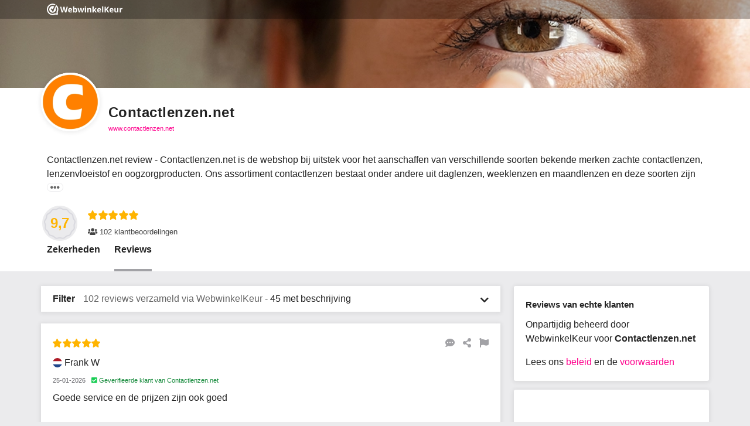

--- FILE ---
content_type: text/javascript
request_url: https://dashboard.webwinkelkeur.nl/js/dist/90ca43ec709c318b09a4.js
body_size: 172750
content:
(self.webpackChunkdash=self.webpackChunkdash||[]).push([[761],{90761:e=>{e.exports={Children:"Kinderen","E-products (e-books, downloads, etc.)":"E-producten (e-books, downloads, etc.)",Electronics:"Elektronica","Erotics / 18+":"Erotica / 18+","Fashion and clothing":"Mode en kleding","Garden and outdoors":"Tuin en outdoors","Health, cosmetics and wellness":"Gezondheid, cosmetica en wellness","Holiday and travel":"Vakantie en reizen","Home and living":"Thuis en leven",Office:"Kantoor",Other:"Overig",Sports:"Sport","Public with notification to customer":"Publiekelijk met notificatie naar de klant","Public without notification to customer":"Publiekelijk zonder notificatie naar de klant",Private:"Privé","I do not want to specify a reason":"Ik wil geen reden aangeven","Discontinuation of webshop":"Opzegging van webwinkel","Switch to another quality mark":"Wissel naar een ander keurmerk","Too little return":"Te weinig rendement","Other (see 'Explanation')":"Anders (zie 'Uitleg')","The new owner has a %s account.":"De nieuwe eigenaar heeft een %s account.","The new owner will take over my account.":"De nieuwe eigenaar neemt mijn account over.","The new owner doesn't want an account.":"De nieuwe eigenaar wil geen account.",Belgium:"België",Bonaire:"Bonaire",Curaçao:"Curaçao",France:"Frankrijk",Germany:"Duitsland","Hong Kong":"Hong Kong",Luxembourg:"Luxemburg",Netherlands:"Nederland",Portugal:"Portugal",Spain:"Spanje",Sweden:"Zweden","Great Britain":"Groot-Britannië",Estonia:"Estland",Denmark:"Denemarken","Review is untrue":"Beoordeling is onwaar","Review contains slander":"Beoordeling bevat laster","Review is written by competitor":"Beoordeling is door concurrent geschreven","Review is not written by customer":"Beoordeling is niet door de klant geschreven","Review contains incorrect facts":"Beoordeling bevat onjuiste feiten","Review is not written by a customer of ours":"Beoordeling is niet door een klant van ons geschreven","Review contains rude language":"Beoordeling bevat grof taalgebruik","Other reason":"Andere reden","Product review":"Product review","Review text is factually untrue":"Reviewtekst is feitelijk onjuist","The text is inappropriate":"De tekst is ongepast","The text contains personal data":"De tekst bevat persoonlijke gegevens","The review is fake":"De review is nep","Review contains incorrect facts or inaccuracies":"Review bevat onjuiste feiten of onjuistheden","Review contains a reference to a competitor":"Review bevat een verwijzing naar een concurrent","Review contains inappropriate language":"Review bevat ongepast taalgebruik","Review contains content about an order placed more than 6 months ago":"Review bevat inhoud over een bestelling die meer dan 6 maanden geleden is geplaatst","Review not submitted by one of our customers":"Review niet ingediend door een van onze klanten","Review is only a response to a previous review":"Review is slechts een reactie op een eerdere review","Review contains personal data of a third person or leads to a third person":"De review bevat persoonlijke gegevens van een derde persoon of leidt naar een derde persoon","Review urges not to order from us":"Review raadt aan om niet bij ons te bestellen","Review written in exchange for a product (to test), money, or discount.":"Review geschreven in ruil voor een product (om te testen), geld of korting.","Review is contrary to the law":"Review is in strijd met de wet","Product review complaint":"Klacht over productreview","Order has been cancelled":"Bestelling is geannuleerd","Order has not been sent":"Bestelling is niet verzonden","Double invitation":"Dubbele uitnodiging",Unknown:"onbekend","Late payment":"Betalingsachterstand","Unresolved disputes":"Geschillen niet opgelost","Does not meet requirements":"Voldoet niet aan eisen","Webshop manager unreachable":"Webwinkelier onbereikbaar","Webshop has been approved again":"Webwinkel is opnieuw goedgekeurd","Trustmark visible but we have put a warning on our website":"Keurmerk is zichtbaar maar we hebben een waarschuwing op onze website geplaatst",Bankruptcy:"Faillissement","Other reasons":"Andere redenen","Non-payment of invoice":"Niet-betaling van factuur",Online:"Online",Offline:"Offline",Visible:"Zichtbaar","Not visible":"Niet zichtbaar","Through webshop":"Via webwinkel","Through bol.com":"Via Bol.com","Through marktplaats.nl":"Via marktplaats.nl","Through the company's physical store":"Via de fysieke winkel van het bedrijf","Through beslist.nl":"Via beslist.nl","PLUS/PRO ONLY":"ALLEEN PLUS/PRO","PRO ONLY":"ALLEEN PRO",January:"januari",February:"februari",March:"maart",April:"april",May:"mei",June:"juni",July:"juli",August:"augustus",September:"september",October:"oktober",November:"november",December:"december",WebwinkelKeur:"ValuedShops",ValuedShops:"WebwinkelKeur",eValor:"eValor","Very poor":"Zeer slecht",Fair:"Ok","Real entrepreneurs":"Echte ondernemers","Safe online":"Veilig online","Good conditions":"Goede voorwaarden","Info you can trust":"Betrouwbare info","Custom software":"Maatwerk software","Examinations/checks":"Keuringen/controles",Disputes:"Geschillen","Moderation reviews":"Review moderaties","Processing agreement":"Verwerkingsovereenkomst","Entrepreneur manifest":"Ondernemers manifest","I collect reviews in an honest way.":"Ik verzamel reviews op een eerlijke manier.","All my reviews are posted by customers who have had experience with my customer service, I appreciate feedback this way and do not reward based on score.":"Al mijn reviews worden geplaatst door klanten die ervaring hebben gehad met mijn klantenservice, ik waardeer elke feedback op deze manier en niet enkel hoge scores.","I don't dropship from consumer websites.":"Ik dropship niet vanaf consumentensites.","I don't offer services or products from other suppliers that can be bought from them directly by consumers. (Ali express, Amazon etc.)":"Ik lever geen producten en diensten vanaf leveranciers waar consumenten ook rechtstreeks kunnen bestellen (Ali Express, Amazon, etc.)","I abide by the e-commerce rules.":"Ik houd mij aan e-commerce regels.","I am familiar with the rules for entrepreneurs and consumers within e-commerce and stay informed of changes. I will always act within those frameworks.":"Ik ben bekend met de regels voor ondernemers en consumenten binnen de e-commerce en blijf op de hoogte van veranderingen. Ik handel altijd binnen die kaders.","I guarantee good customer service and take complaints seriously":"Ik sta garant voor goede klantenservice en neem klachten serieus.","I am committed to good customer service, I am available and I do my best to serve customers well. I take all complaints seriously. Satisfied customers are my goal.":"Ik zet mij in voor goede klantenservice, ik ben bereikbaar en doe mijn best om klanten goed te helpen. Alle klachten neem ik serieus. Tevreden klanten zijn mijn doel.","I declare to pay fair tax.":"Ik verklaar eerlijk belasting te betalen.","I do not evade or avoid loads, not even through special constructions. I pay my taxes as an entrepreneurial person.":"Ik ontwijk of vermijd geen belastingen, ook niet via speciale constructies. Ik betaal als ondernemend persoon mijn belastingen.","I communicate clearly and honestly":"Ik communiceer duidelijk en eerlijk","In my contact with consumers through me or my webshop, I do not engage in ambiguous or otherwise unfair communication.":"In mijn contact met consumenten, via mijzelf of mijn webwinkel, ben ik niet dubbelzinnig of anderzijds oneerlijk.","Direct debit agreement":"Automatische incasso overeenkomst",Badges:"Badges","It is legally checked and proven compliant with all legal requirements.":"Het is wettelijk gecontroleerd en voldoet aan alle wettelijke vereisten.","Its identity is clear and recognized.":"De identiteit is duidelijk en erkend.","It respects your consumer rights.":"Het respecteert uw consumentenrechten.","It uses our regulatory mediation procedures for complaints.":"Het gebruikt onze regelgevende bemiddelingsprocedures voor klachten.","The PostNL Webshop profile provides you with the assurance that the webshop is known to PostNL and actually sends parcels or letterbox packages.":"Met het PostNL Webshopprofiel krijg je de zekerheid dat de webshop bij PostNL bekend is en daadwerkelijk ook pakketten of brievenbuspakketjes verstuurt.","You then know that the webshop has been shipping via PostNL for at least a year with a volume of at least 100 parcels a year.":"Je weet dan dat de webshop al zeker een jaar via PostNL verzendt met een volume van minimaal 100 pakketten per jaar.","You can also see in the profile in which country the return address is if you want to return the package.":"Ook zie je in het profiel in welk land het retouradres is als je het pakket wilt terugsturen.","Combined trust data":"Gecombineerde trust data","We have checked the internet for available sources that can tell you if this webshop is trustworthy. We present all these sources combined into a single TrustProfile.":"We hebben het internet gecontroleerd voor beschikbare bronnen die jou kunnen vertellen of deze webwinkel betrouwbaar is. Wij presenteren deze bronnen binnen een enkel TrustProfile.","Reviewed by you":"Beoordeeld door jou","Have you purchased from a webshop with a TrustProfile? We kindly request you to share your experience with a review on this page. These experiences are shown publicly to inform potential customers of the webshop’s customer service.":"Heb jij iets gekocht van een webwinkel met een TrustProfile? We vragen je vriendelijk om je ervaring via een review te delen op deze pagina. Deze ervaringen worden publiekelijk getoond om andere consumenten te informeren over de service van deze webwinkel.",Independent:"Onafhankelijk","TrustProfile is completely independent. Our goal is to make e-commerce safer. We do not ask our members a high fee because we want all webshops to be able to join our cause.":"TrustProfile is compleet onafhankelijk. Ons doel is om de e-commerce veiliger te maken. We vragen van onze leden geen hoge kosten omdat we graag elke webwinkel zien aansluiten bij ons doel.",Default:"Standaard","Button (text)":"Knop (text)","Button (stars)":"Knop (sterren)","Button (logo)":"Knop (logo)","Button (logo with score)":"Knop (logo met score)","Button Small":"Knop Klein",Balloon:"Ballon","Quality mark":"Keurmerk",Reviews:"Reviews","Checked by us":"Gecontroleerd door ons","We have made sure the company actually exists, whether they adhere to the (regional) law and if all information can be found on their webshop easily.":"We hebben gecontroleerd of het bedrijf bestaat, of ze aan de (regionale) wetgeving voldoen en of alle relevante informatie makkelijk te vinden op hun website staat.","Have you purchased from a member of ours? We then ask you to share your experience. These experiences are shown publicly to inform potential customers of the webshop's customer service.":"Heb je een aankoop gedaan bij een lid van ons? We vragen je jouw ervaring te delen. Deze ervaringen worden publiekelijk getoond om andere consumenten te informeren over de service van de webwinkel.","WebwinkelKeur is completely independent. Our goal is to make e-commerce safer. We do not ask our members a high fee as we want all webshops to be able to join our cause. We are the point of contact for both the webshop and the customer.":"WebwinkelKeur is compleet onafhankelijk. Ons doel is om de e-commerce veiliger te maken. We vragen van onze leden geen hoge kosten omdat we graag elke webwinkelier zien aansluiten bij ons doel. Wij zijn contactpunt van zowel webshop als consument.","Mediation at disputes":"Bemiddeling bij geschillen","Do you end up in conflict with one of our members? We will help you both to get to quick solution with our free mediation. If that shows to be impossible you have the opportunity to submit the dispute to DigiDispuut which can provide a binding verdict.":"Krijg je een conflict met een van onze leden? We willen met gratis bemiddeling beide partijen graag tot een oplossing brengen. Mocht dit helaas onmogelijk zijn dan kun je een geschil aanmelden bij DigiDispuut, zij kunnen een juridische uitspraak bieden.",Modern:"Modern",'Affiliate payout for user "%s"; Invoice "%s"; Commission "%.2f%"':'Affiliate-uitbetaling voor gebruiker "%s"; Factuur "%s"; Commissie "%.2f%"',"Incoming phone call: %s":"Binnenkomende oproep: %s","Incoming phone call":"Binnenkomende oproep","Please note: you have run out of credit":"Let op: je pre-paid tegoed is op","Please note: you have only one day of credit remaining":"Let op: je hebt nog voldoende pre-paid tegoed voor één dag","Please note: you have %d days of credit remaining":"Let op: je hebt nog voldoende pre-paid tegoed voor %d dagen","payment successful":"betaling gelukt","payment failed":"betaling mislukt","To avoid interrupting your review invitations, be advised that completing the payment is required":"Om te voorkomen dat je uitnodigingen voor reviews worden onderbroken, moet je de betaling voltooien","The account has been downgraded. All extra services have been disabled.":"Het account is gedowngraded. Alle extra diensten zijn uitgeschakeld.","Your account in %s has been downgraded!":"Jouw account in %s is gedowngraded!","Review invitations interrupted - completing the payment is required.":"Uitnodigingen bekijken onderbroken - de betaling voltooien is vereist.","CCV monthly users report":"Maandelijks CCV-gebruikersrapport","Top-up bonus":"Opwaardeerbonus","Top-up fee":"Opwaardeerkosten","Pre-paid credit top-up":"Prepaid tegoed opwaarderen","Re-apply %s for examination":"%s aanmelden voor herkeuring","Dispute %s":"Geschil %s","Dispute %s, reminder":"Geschil %s, herinnering","Dispute %s has been closed":"Geschil %s is gesloten","Just checking: has the issue been resolved?":"Even checken: is het probleem al opgelost?","Reminder from %s!":"Herinnering van %s!","Is your webshop ready to be inspected?":"Is je webwinkel klaar voor inspectie?","External sources found":"Externe reviews gevonden","New external source was found for %s":"Een nieuwe externe review bron was gevonden voor %s","%s qualifies for Google Seller Rating":"%s kwalificeert voor Google Seller Rating","Warning: %s is not qualified for Google Seller Rating!":"Waarschuwing: %s is niet gekwalificeerd voor Google Seller Rating!","You may want to disable the feature.":"Misschien wil je de functie uitschakelen.","Google Seller Rating":"Google Seller rating","Please note: You still have outstanding reviews!":"Let op: je hebt nog openstaande reviews!","%s errors detected":"%s fouten gevonden","Drop in new invitations for %s":"Verval in het aantal nieuwe uitnodigingen voor %s","Direct debit convenience":"Gemak van automatische incasso","Badge expires":"Badge verloopt","A Super Identity Badge is about to run out for %s!":"Een Super Identiteit Badge zal verlopen voor %s!","Super Identity Badge is about to run out for %s":"Super Identiteit Badge zal verlopen voor %s","Product Reviews":"Productreviews","New product review received for %s":"Nieuwe productreview ontvangen voor %s","Product review has been updated":"Productreview is bijgewerkt","Product review sync report":"Product review synchronisatie rapport","Re-examination of %s":"Herkeuring van %s","Time to get a re-examination for %s":"Tijd voor een herkeuring voor %s","Reminder: re-examination of %s":"Herinnering: herkeuring van %s","A Super Legal Badge is about to run out for %s!":"Een Super Juridisch gecontroleerd Badge zal verlopen voor %s!","Click here for details":"klik hier voor details","Your experience is valued!":"Jouw ervaring wordt gewaardeerd!","1.5 years of membership – We’d love to hear your opinion!":"1,5 jaar lidmaatschap - We horen graag wat je ervan vindt!","Any tips for us? Share your experience!":"Heb je tips voor ons? Deel je ervaring!","1 star for %s":"1 ster voor %s","%s stars for %s":"%s sterren voor %s","valued customer":"gewaardeerde klant","Your subscription to %s is about to be renewed soon!":"Je abonnement op %s wordt binnenkort verlengd!","In 2 weeks we will automatically renew your membership for a %s":"Over 2 weken verlengen we je lidmaatschap automatisch voor een %s","The dispute could not be found.":"Het geschil kon niet gevonden worden.","The status has been saved successfully. You can use this page to edit/add <strong>comments</strong>.":"De status is succesvol opgeslagen. Je kunt deze pagina gebruiken om <strong>opmerkingen</strong> aan te passen/toe te voegen.","An unknown error occurred.":"Er is een onverwachte fout opgetreden.","Unfortunately, the dispute could not be found.":"Helaas kon het geschil niet gevonden worden.","Legal binding verdict for dispute %s":"Juridisch bindende uitspraak voor geschil %s",Home:"Home","Admin users":"Admin-gebruikers","The admin has been successfully added.":"De admin is succesvol toegevoegd.","Add admin user":"Admin-gebruiker toevoegen","You have successfully updated %s.":"Je hebt %s succesvol bijgewerkt.","Edit admin user":"Admin-gebruiker bewerken","The admin %s user has been activated.":"De admin %s gebruiker is geactiveerd.","The admin %s user has been deactivated.":"De admin %s gebruiker is gedeactiveerd.",Affiliates:"Affiliates","Add Affiliate":"Affiliate toevoegen","Edit Affiliate":"Affiliate bewerken","Affiliate payouts":"Affiliate-uitbetalingen","Affiliate registrations":"Affiliate registraties","Dear sir/madam,\n\nThank you for signing our %s. You can find the signed document attached to this e-mail.\n\nBest regards,\n\n%s":"Beste,\n\nBedankt voor het onderteken van onze %s. Je kunt de ondertekende formulieren als bijlage van deze e-mail vinden.\n\nMet vriendelijke groet,\n\n%s","Thank you for signing our %s. The signed document has been sent to %s.":"Bedankt voor het ondertekenen van onze %s. Het ondertekende document is verstuurd naar %s.","An unknown error occurred while agreeing. Please contact %s if this error persists.":"Er is een onbekende fout opgetreden bij het akkoord gaan. Neem contact op met %s als deze fout zich blijft voortdoen.","You need to agree with this document.":"Je moet akkoord gaan met dit document.","Agreement not found.":"Overeenkomst niet gevonden.","The Entrepreneur manifest has successfully been deleted.":"Het Ondernemer manifest is succesvol verwijderd.","The agreement could not be found or does not belong to you.":"De overeenkomst kon niet gevonden worden of je bent geen ondertekende.","Your voicemail announcement has not been saved: %s":"Je voicemailbericht is niet opgeslagen: %s","Your changes have been saved.":"Je wijzigingen zijn opgeslagen.","The uploaded file exceeds the maximum file size.":"Het geüploade bestand is te groot.","The uploaded file was only partially uploaded.":"Het bestand is niet succesvol geüpload.","No file was uploaded.":"Er was geen bestand geüpload.","Missing a temporary folder.":"Serverfout: er is geen tijdelijke map beschikbaar.","Failed to write file to disk.":"Serverfout: bestand kon niet worden weggeschreven.","A PHP extension stopped the file upload.":"Serverfout: een extensie blokkeerde de upload.","The upload failed with error code %s.":"De upload mislukte met foutcode %s.","The uploaded file could not be recognized.":"Het geüploade bestand heeft een onbekend bestandsformaat.","The uploaded file could not be saved. Please contact our customer service.":"Het geüploade bestand kon niet worden opgeslagen. Neemt u contact op met onze klantenservice.","Enter a valid Dutch or international phone number. International phone numbers start with a plus-sign, e.g. +31301234567.":"Vul een geldig Nederlands of internationaal telefoonnummer in. Internationale nummers beginnen met een plus, bijvoorbeeld +31301234567.","It seems like we can't currently forward to this number. Please contact support.":"Op dit moment kunnen we niet naar dit nummer doorverbinden. Neemt u contact met ons op.","Please top up your balance before activating the answering service.":"Zet eerst tegoed op je account om de telefoonservice te activeren.","Sorry, currently no phone numbers are available. Try again later.":"Helaas, op dit moment zijn er geen telefoonnummers beschikbaar. Probeer het later nog eens.","Your phone number has been activated.":"Je telefoonnummer is geactiveerd.","Your phone number has been deactivated.":"Je telefoonnummer is gedeactiveerd.","Answering service":"Telefoonservice",Forward:"Doorverbinden",Voicemail:"Voicemail",Dashboard:"Dashboard","Most popular":"Meest populair","Rest of the world":"Rest van de wereld","Something went wrong.":"Er ging iets mis.","Assurance Partner Groups":"Zekerheid Partners groepen","Assurance Partner Group has been added successfully!":"Zekerheid Partner groep is succesvol toegevoegd!","Please correct the invalid field(s).":"Corrigeer a.u.b. de velden die een fout bevatten.","Add Assurance Partner Groups":"Zekerheid Partner groep toevoegen","Assurance Partner has been edited successfully!":"Zekerheid Partner is succesvol aangepast!","Edit %s":"%s aanpassen","Assurance Partner Group %s has been deleted successfully.":"Zekerheid Partner groep %s is succesvol verwijderd.","%s Webshops list":"%s Webshops lijst","Assurance Partners":"Zekerheid Partners","Assurance Partner has been added successfully!":"Zekerheid Partner is succesvol toegevoegd!","Add Assurance Partner":"Voeg Zekerheid Partner toe","Assurance Partner %s has been deleted successfully.":"Zekerheid partner %s is succesvol verwijderd.","Assurance partner contexts":"Context van zekerheidspartner","Assurance point has been added successfully!":"Het zekerheidspunt is succesvol toegevoegd!","Assurance points":"Zekerheidspunten","Assurance Point has been added successfully!":"Zekerheidspunt is succesvol toegevoegd!","Assurance Points":"Zekerheidspunten","Add Assurance Point":"Zekerheidspunt toevoegen","The assurance source has been added successfully!":"De zekerheden bron is succesvol toegevoegd!","Badges & assurances":"Badges & Zekerheden","Add an assurance source":"Voeg een zekerheden bron toe","The assurance source has been edited successfully!":"De zekerheden bron is succesvol aangepast!","Edit an assurance source":"Zekerheden bron aanpassen","The assurance source has been deleted successfully!":"De zekerheidsbron is succesvol verwijderd!","The assurance has been added successfully!":"De zekerheid is succesvol toegevoegd!","Add an assurance":"Voeg een zekerheid toe","The assurance has been edited successfully!":"De zekerheid is succesvol aangepast!","Edit an assurance":"Pas zekerheid aan","The tier has been added successfully!":"Het niveau is succesvol toegevoegd!","Add a badge tier":"Voeg een badge niveau toe","Unfortunately the badge tier couldn't be found.":"Badge niveau kon helaas niet gevonden worden.","The badge tier has successfully been edited!":"Badge niveau is succesvol aangepast!","Edit badge tier":"Pas badge niveau aan","This Badge Tier has successfully been deleted.":"Dit Badge Niveau is succesvol verwijderd.","The badge has been added successfully!":"De badge is succesvol toegevoegd!","Add a badge":"Voeg een badge toe","Unfortunately the badge could not be found.":"Helaas kon de badge niet gevonden worden.","The badge has successfully been edited!":"De badge is succesvol aangepast!","Edit a badge":"Pas badge aan","This Badge and its Tiers has successfully been deleted.":"Deze Badge en zijn Niveaus zijn succesvol verwijderd.","Banner Groups":"Bannergroepen","Add Banner Group":"Bannergroep toevoegen","Banner Group %s has been deleted successfully.":"Bannergroep %s is verwijderd.","Payment method":"Betaalmethode","Reserve payment method in %s":"Betaalmethode reserveren in %s","No invoice":"Geen factuur","Unknown payment method.":"Onbekende betaalmethode.","Unable to create payment.":"Kan geen betaling maken.","You have successfully selected a payment method.":"U heeft met succes een betalingsmethode geselecteerd.","Selecting payment method failed.":"Het selecteren van een betaalmethode is mislukt.","Buckaroo Methods":"Buckaroo-methoden","Buckaroo Method has been added successfully.":"Buckaroo methode is succesvol toegevoegd.","Add Buckaroo Method":"Voeg Buckaroo methode toe","Payment method not found.":"Betaalmethode niet gevonden.","Edit Buckaroo Method":"Bewerk de Buckaroo-methode","Payment not found.":"Betaling niet gevonden.","SEPA Authorisation failed":"SEPA Autorisatie mislukt","Data cannot be parsed":"Gegevens kunnen niet worden geparseerd","CCV installation for webshop with ID %s does not exist":"CCV-installatie voor webshop met ID %s bestaat niet","The schedule has been saved.":"Het schema is opgeslagen.","The schedule could not be saved. Please, try again.":"Het schema kon niet worden opgeslagen. Probeer het opnieuw.","AI Chat schedule":"AI-chat schema","Add schedule":"Schema toevoegen","Edit schedule":"Schema bewerken","The schedule has been deleted.":"Het schema is verwijderd.","This check is locked by %s for %s minutes.":"Deze controle is gesloten door %s voor %s minuten.",Check:"Controle","The check has successfully been completed!":"De controle is succesvol voltooid!",Checks:"Controles","Check %s":"Controleer %s","The check has successfully been queued for reevaluation!":"De hercontrole is succesvol aangevraagd!","This webshop is already queued for rechecking.":"Deze webwinkel staat al in de wachtrij om gecontroleerd te worden.","Invalid domain for %s (%s): %s.":"Ongeldig domein voor %s (%s): %s.","a webshop":"Een webwinkel","Claim %s":"Claim %s","Wrong webshop ID":"Verkeerde webshop-ID","You were marked as a bot. Please contact us if this issue persists.":"Je bent aangemerkt als een bot. Neem contact op als het probleem zich voor blijft doen.","The URL %s is invalid.":"De URL %s is ongeldig.","A claiming process for %s has already been started for this url.<br>You can continue from the point you left it. If you want to restart the process, please contact our support.":"Er is al een claimproces voor %s gestart voor deze URL.<br>Je kunt doorgaan vanaf het punt waar je gebleven was. Als je het proces opnieuw wilt starten, neem dan contact op met onze ondersteuning.","%s was notified.":"%s werd verwittigd.","Claim %s - verify e-mail":"Claim %s - verifieer e-mail","Claim %s - verify e-mail and domain":"Claim %s - Verifieer e-mail en domein","A profile for %s already exists and it has been claimed.":"Er bestaat al een geclaimd profiel voor %s.","You are trying to claim an Email provider. That's not allowed here.":"Je probeert een email provider te claimen. Dit is niet toegestaan.","We could not verify that there is a live website on this URL.":"We konden niet verifiëren of er een live website is op deze URL.","Please note that SSL (HTTPS) is required.":"Houd er rekening mee dat SSL (HTTPS) vereist is.","Empty &lt;meta&gt; hash.":"Empty &lt;meta&gt; hash.","No claim found.":"Geen claim gevonden.","Verification e-mail has been sent.":"Verificatie email is verzonden.","The password does not meet the requirements: %s":"Het wachtwoord voldoet niet aan de eisen: %s","The passwords do not match.":"Het wachtwoord is niet het zelfde.","The login details are incorrect.":"De login gegevens zijn niet correct.","Invalid request.":"Ongeldig verzoek.","Claim %s in %s":"Claim %s in %s","Continue by setting up your account in %s.":"Ga verder met het instellen van je account in %s.","Claim your profile":"Claim je profiel","Email not verified":"Email niet geverifieerd","Meta not verified":"Meta niet geverifieerd","Not linked to account":"Niet gelinkt aan een account","No details provided":"Geen gegevens gevonden","Claimed successfully":"Succesvol geclaimd",Claims:"Claims","The meta has been verified successfully":"De meta is succesvol geverifieerd","The claim has been deleted successfully":"De claim is succesvol verwijderd","The contents of the file are incorrect. Are you sure you uploaded the file correctly?":"De inhoud van het bestand is niet correct. Weet je zeker dat je het bestand correct hebt geüpload?","The contents of the file are empty. Are you sure you uploaded the contents of the file as well?":"De inhoud van het bestand is leed. Weet je zeker dat je de inhoud van het bestand ook hebt geüpload?","The file was not found. Are you sure %s is publicly accessible?":"Het bestand is niet gevonden. Weet je zeker dat %s publiekelijk toegankelijk is?",'The value/content of &lt;meta name="tp-claim" ... &gt; did not match. Are you sure you copied it correctly?':'De waarde van &lt;meta name="tp-claim" ...&gt; is geen match. Weet je zeker dat je het correct hebt gekopieerd?','The &lt;meta name="tp-claim" ... &gt; tag has no content. Are you sure you copied it correctly?':'De &lt;meta name="tp-claim" ...&gt; tag heeft geen content. Weet je zeker dat je hem correct hebt gekopieerd?','The &lt;meta name="tp-claim" ... &gt; tag was not found. Are you sure you inserted it between the &lt;head&gt; and &lt;/head&gt; tags?':'De &lt;meta name="tp-claim" ...&gt; tag werd niet gevonden. Weet je zeker dat je hebt ingevoegd tussen de &lt;head&gt; en &lt;/head&gt; tags?',"No &lt;meta&gt; tags were found. Are you sure %s is publicly accessible?":"&lt;meta&gt; tags zijn niet gevonden. Weet je zeker dat %s publiek toegankelijk is?","You successfully confirmed you have ownership of %s!":"Je hebt succesvol eigenaarschap bevestigd voor %s!","Could not set cURL options":"Kan cURL-opties niet instellen","Adding credit has been disabled in the demo account.":"Het toevoegen van krediet is uitgeschakeld in het demo account.","Our payment gateway is currently offline. Please try again later.":"Onze betaalprovider is momenteel offline. Probeer het later nog eens.","Your balance has been topped up by %s.":"Er is %s op je tegoed bijgeschreven.","The criterion has successfully been added!":"Het criterium is succesvol toegevoegd!",Criteria:"Criteria","Add a criterion":"Een criterium toevoegen","The criterion has successfully been edited!":"Het criterium is succesvol aangepast!","Edit criterion":"Criterium aanpassen","Unfortunately the criterion icon could not be found.":"Helaas kon het criterium icoon niet gevonden worden.","Criterion Remarks":"Criterium Opmerkingen","The criterion remark has successfully been added!":"De opmerking over het criterium is toegevoegd!","Add a criterion remark":"Een opmerking over het criterium toevoegen","Criteria remarks":"Criteria opmerkingen","Edit criterion remark":"Opmerking over criterium bewerken","You have marked as checked a discontinuation of %s":"Je hebt een afmelding van %s gemarkeerd als gecontroleerd",Discontinues:"Afmeldingen",Unpublishing:"de publicatie ongedaan maken","Your webshop has successfully been removed from the discontinuation queue.":"Je webshop is succesvol uit de stopzetting wachtrij gehaald.","Your webshop has successfully been removed from the unpublishing queue.":"Je webshop is succesvol uit de wachtrij gehaald om de publicatie ongedaan te maken.","View Discontinue":"Afmelding bekijken","Unfortunately, the note could not be found.":"Helaas kon de notitie niet gevonden worden.","The note has successfully been deleted.":"De notitie is succesvol verwijderd.","The note has been saved successfully!":"De notitie is succesvol opgeslagen!","Unknown webshop.":"Onbekende webwinkel.","Submit a dispute for %s":"Meld een geschil aan voor %s","This webshop is no active member (any more).":"De webwinkel is geen actief lid (meer).","The webshop is not associated with any dispute mediators":"De webwinkel is niet aangesloten bij een geschillenbemiddelaar","Choose a mediator":"Kies een bemiddelaar","Unknown mediator":"Onbekende bemiddelaar","You must agree with the declaration":"Je moet akkoord gaan met de verklaring","Please accept the terms and conditions.":"Accepteer a.u.b. de algemene voorwaarden.","You have been marked as a bot and your data submission will be rejected. Are you human and seeing this error? If so, please contact us if this problem persists.":"Je bent gemarkeerd als een bot en je gegevensinzending wordt geweigerd. Ben je een mens en zie je deze fout? Neem dan contact met ons op als deze fout zich voort blijft doen.","Please correct the invalid fields.":"Corrigeer de ongeldige velden.","Dispute has been successfully sent to %s":"Geschil is verstuurd naar %s","Unknown dispute.":"Onbekend geschil.","Dispute submitted":"Geschil aangemeld","Active disputes":"Actieve disputen","An unexpected error occurred.":"Er is een onverwachte fout opgetreden.","Disputes - Binding":"Geschillen - Bindend","Dispute %s and %s":"Geschil %s en %s","Your note has successfully been saved!":"Je notitie is succesvol opgeslagen!","The status has been saved successfully. You can always edit the comments under 'Notes'.":"De status is succesvol opgeslagen. Je kunt altijd de opmerkingen onder 'Notities' wijzigen.","Dispute %s - %d days status":"Geschil %s- %ddagen status","Binding verdict dispute %s":"Bindende uitspraak geschil %s","Your information has successfully been saved. You can use this page to make edits.":"Je informatie is succesvol opgeslagen. Je kunt deze pagina gebruiken om wijzigingen te maken.","Please correct any incorrect fields.":"Corrigeer onjuiste velden.","The document has been created successfully!":"Het document is succesvol aangemaakt!",Documents:"Documenten","Add a document":"Een document toevoegen","The document has successfully been deleted.":"Het document is succesvol verwijderd.","The document has been edited successfully!":"Het document is succesvol gewijzigd!","Unfortunately, the document could not be found.":"Helaas kon het document niet gevonden worden.","Manifest not found.":"Manifest niet gevonden.","Agreement not found":"Overeenkomst niet gevonden","Dear sir/madam,\n\nThank you for signing our %s. You can find the signed document attached to this e-mail.\n\nBest regards,\n%s":"Beste meneer/mevrouw,\n\nBedankt voor het teken van onze %s. Je kunt het getekende document in deze mail vinden.\n\nMet vriendelijke groet,\n%s","This examination is locked by %s for %s minutes.":"Deze keuring is afgesloten door %s voor %s minuten.",Examinations:"Keuringen","Examinate %s":"Keur %s",Overdue:"Verlopen","Unfortunately, the user could not be found.":"Helaas kon de gebruiker niet gevonden worden.","Unfortunately, the webshop could not be found or did not match the criteria.":"Helaas kon de webwinkel niet gevonden worden, of voldeed deze niet aan de criteria.","The examination for %s has successfully been cancelled.":"De keuring van %s is succesvol geannuleerd.","The examination does not exist or has already been postponed.":"De keuring bestaat niet of is al uitgesteld.","We will examine %s":"We zullen %s keuren","Postpone the examination of %s":"Stel de keuring van %s uit","Reminder date cannot be in the past.":"Herinneringsdatum kan niet in het verleden liggen.","The examination for %s has successfully been submitted.":"De keuring voor %s is succesvol ingediend.","No source profile was found.":"Bron profiel werd niet gevonden.","External source from %s has been found.":"Externe review bron van %s is gevonden.","Domain name already exists.":"Domein naam bestaat al.","External source has been found but it does not have any reviews yet. The source will appear automatically several days after it has at least 1 review.":"De externe bron is gevonden maar heeft nog geen review(s). De bron zal automatisch getoond worden na een paar dagen wanneer deze minsten 1 review heeft.","VAT or KVK":"BTW of KVK","The source you tried to add could not be matched with your webshop %s.":"De bron die je probeerde toe te voegen kon niet worden gekoppeld aan je webwinkel %s.","First things first":"Eerst het belangrijkste","Enter your %s and click <em>Plugins &raquo; New plugin</em>.":"Ga naar je %s en klik op <em>Plugins &raquo; New plugin</em>.","Find our plugin":"Vind onze plugin","Type <em>%s</em> in the search box and click <em>Search plugin</em>. The %s plugin will be shown and click <em>Install</em>.":"Typ <em>%s</em> in het zoekveld en klik op <em>Search plugin</em>. De %s plugin wordt getoond en klik daarna op <em>Install</em>.","Optional: FTP credentials":"Optioneel: FTP-gegevens","Depending on your hosting the plugin will be directly installed, or you will be asked to provide your FTP details.":"Afhankelijk van je webhost wordt de plugin direct geïnstalleerd, of er wordt naar je FTP gegevens gevraagd.","Activate the plugin":"De plugin activeren","You will be notified on the successful installation. Click <em>Active</em> to finish the installation and activation.":"Je krijgt een melding als de installatie is gelukt. Klik op <em>Active</em> om de installatie en activering te voltooien.","Configure the plugin":"De plugin configureren","Configure the plugin to your own preferences under <em>Plugins &raquo; %s</em>. Note that the option to invite customers to share their experience is only possible for %s.":"Configureer de plugin naar je wensen onder <em>Plugins &raguo; %s</em>. Let op: de optie om klanten uit te nodigen om hun ervaring te delen is alleen voor %s mogelijk.","Add your credentials":"Je gegevens toevoegen",Testing:"Testen","Test the installation thoroughly and check for incompatibilities with existing (JavaScript) codes. A good test would be to make a order and check whether nothing fails. You could also check if all existing image sliders still work.":"Test de installatie uitvoerig en check vooral de incompatibiliteit met bestaande (JavaScript) code. Het is aanbevolen een testaankoop te doen en te kijken of hierbij geen fouten opduiken. Je kunt ook checken of alle bestaande afbeelding sliders nog werken.","Download the %s module.":"Download de %s module.","Upload the module":"De module uploaden","Upload the files to the map <code>%s</code> on your server. Note that we strongly advise to make a backup before making any changes.":"Upload de bestanden naar de folder <code>%s</code> op je server. Let op: we adviseren een backup te maken voordat je wijzigingen doorvoert.","The module can now be enabled in the administration-interface.":"De module kan nu in de administratie-interface geactiveerd worden.","Prior to this installation, it is good to back up your database.":"Voordat je deze installatie uitvoert is het handig eerst een back-up van je database te maken.","Add the %s extension to your Magento 2 account.":"Voeg de %s extensie toe aan je Magento 2 account.","On the command line, navigate to your Magento project directory.":"Op de opdrachtregel, navigeer naar jouw Magento project directory.","Update your composer.json with %s.":"Update je composer.json met %s.","Next, run %s.":"Als volgende, draai %s.","After updating is finished, run %s.":"Wanneer de update klaar is draai je %s.","Check if the extension is installed: %s.":"Check of de extensie geïnstalleerd is: %s.","Enable the extension by running %s.":"Activeer de extensie door %s te draaien.","In admin interface, navigate to Stores - Configuration - %s.":"In de admin interface navigeer je naar Stores - Configuration - %s.","Configure the module to your own preferences.":"Configureer de module naar je wensen.","Go to the %s and install the %s app.":"Navigeer naar de %s en installeer de %s app.","Configure the app to your own preferences.":"Configureer de app naar eigen voorkeur.","Install the app":"Installeer de app","Contact %s with a request to enable the %s module.":"Neem contact op met %s en vraag ze de %s module aan te zetten.","Login to your %s webshop.":"Login op je %s webwinkel.","Go to %s to edit the settings.":"Ga naar %s om de instellingen aan te passen.","Go to the App Store and install the %s app.":"Ga naar de App Store en installeer de %s app.","Go to %s and click %s.":"Ga naar %s en klik daar op %s.","My webshop -> Settings -> Order process & stock":"Mijn webshop > Instellingen > Bestelproces & voorraad","The %s connection is now active. We advise to make a test purchase and look for errors. You can also test whether all image sliders are working.":"De %s koppeling is nu gereed. Het is aanbevolen om eerst een test aankoop te doen en te kijken of hierbij geen fouten opduiken. Je kunt ook checken of alle bestaande afbeelding sliders nog werken.","Upload the folder %s to the folder %s on your server.":"Upload de map %s naar de map %s op je server.","Navigate to the page 'Modules' within the Drupal installation.":'Navigeer naar de pagina "Modules" binnen de Drupal-installatie.',"Activate the modules under '%s'.":"Activeer de gewenste modules onder het kopje '%s'.","Navigate to the page 'Settings' ('Configuration') and review the settings of the different modules.":"Navigeer naar de pagina 'Instellingen' ('Configuration') en loop de instellingen van de verschillende modules na.","You have to save your settings to enable the sidebar.":"Je moet de instellingen opslaan voordat de sidebar wordt getoond.","Configure the %s integration.":"Configureer de %s integratie.","Setup %s":"Configuratie %s","The sidebar":"De sidebar","Navigate to Instellingen &raquo; Geavanceerd and paste the sidebar code <em>(see the sidebar settings bellow)</em> into the <code>&lt;html&gt;</code> in <code>&lt;head&gt;</code> field.":"Navigeer naar Instellingen &raquo; Geavanceerd en plak de code voor de sidebar <em>(zie de sidebar-instellingen hieronder)</em> in de <code>&lt;html&gt;</code> in <code>&lt;head&gt;</code> field.","Go to the admin page and select 'apps'.":"Ga naar de beheerpagina en selecteer 'apps'.","You are presented an overview page, please select the %s app.":"Je komt nu op een overzichtspagina, waar je tussen de verschillende apps kunt kiezen voor %s.","Open the %s administration interface.":"Open de %s administratie-interface.","In the administration interface":"In de beheerinterface","Enter <em>Extension management</em> in the menu <em>Extensions</em>.":"Ga naar <em>Extension management</em> in het menu <em>Extensions</em>.","Choose the downloaded zip file as file for <em>Package file</em>.":"Selecteer het gedownloade zip-bestand bij <em>Package file</em>.","Click <em>Upload & install</em>.":"Klik <em>Upload & install</em>.","Go to <em>%s</em> in the menu <em>Components</em> and configure the module to your own preferences.":"Ga naar <em>%s</em> in het menu <em>Components</em> and configureer de module naar je wensen.","Go to <em>System</em>.":"Ga naar<em>Systeem</em>.","Enter <em>Extensions</em> in the <em>Install</em> panel.":"Voer in<em>Extensies</em>in de<em>Installeren</em>paneel.","Upload the downloaded file in <em>Upload Package File</em>.":"Upload het gedownloade bestand in<em> Upload Pakket Bestand</em>.","Activate the %s module through the %s.":"Activeer de %s module m.b.v. de %s.","Login to your %s account.":"Login op je %s account.","Activate the module":"De module activeren","Activate the %s module by clicking <em>Settings</em>. Choose <em>External websites</em> and click the %s logo. Check <em>Activate %s plugin</em>.":"Activeer de %s module door op <em>Instellingen</em> te klikken. Kies <em>Externe websites</em> en klik op het %s logo. Vink daarna <em>Activeer %s plugin</em> aan.","Download the %s plugin.":"Download de %s plugin.","Login to the Magento Administration Panel.":"Login op het Magento Administratie Paneel.","Go to: Tab System - Magento Connect - Magento ConnectManager.":"Ga naar: Tabblad System - Magento Connect - Magento ConnectManager.","Upload the '.tgz' file at 'Direct package file' upload.":"Upload de '.tgz' file bij 'Direct package file' upload.","Click on 'Upload' to install the extension.":"Klik op 'Upload\"om de extensie te installeren.","Empty the Magento cache, log out and login again.":"Leeg voor de zekerheid de Magento cache, log uit en log opnieuw in.","Go to: Tab System - Configuration and choose '%s - Configuration' under configuration.":"Ga naar: Tabblad System - Configuratie, kies bij de configuratie vervolgens links voor '%s - Configuration'.","Click the button to start":"Klik op de knop om te starten","Go to our %s connection":"Ga naar onze %s verbinding","Select the webshop to be installed.":"Selecteer de webwinkel die geïnstalleerd dient te worden.","Choose whether to send an invitation after every or the first order or none at all.":"Kies of je na iedere of de eerste bestelling een uitnodiging wilt laten versturen of wanneer je geen uitnodiging wilt versturen.","Go to 'Settings' in the left hand side menu of Mijnwebwinkel.":"Ga naar 'Instellingen' aan de linkerzijde van het menu in Mijnwebwinkel.","Open 'Add-ons & Modules' -> 'Integrations and Links'":"Open 'Add-ons & Modules' -> 'Integraties and Koppelingen'","Add a Token and then choose Partner %s.":"Kies voor Token toevoegen, kies vervolgens voor Partner %s.","Set the validity to indefinite, the status to active and save the settings.":"Zet de geldigheid op onbeperkt en de status op actief, vervolgens opslaan.","After saving click 'Show token' and copy the API token to this field.":'Klik na het opslaan op "Toon token" en kopieer de API token naar dit veld.',"Choose the amount of days to delay the sending of the invitation. This is the amount of days after the order has been placed. We advise to choose this amount to be longer than your average delivery time.":"Kies het aantal dagen waarna de uitnodiging verzonden moet worden. Dit is het aantal dagen na het plaatsing van de bestelling. We raden aan deze periode altijd langer te nemen dan jouw levertijd. Is je levertijd 3 dagen, stel dan bijvoorbeeld de uitnodiging na 5 dagen in. Zo weet je zeker dat de klant de bestelling al in huis heeft.","Go to the myShop App Store, click on 'Overview' and find the %s module.":"Ga naar de myShop Appstore, klik op 'Alle Apps' en vind de %s module.","Click on 'Information' and activate the connection.":"Klik op 'Instellen' en activeer de verbinding.","We advise to make a test purchase and look for errors. You can also test whether all image sliders are working.":"We adviseren om een testaankoop te doen en te kijken of er fouten zijn. Je kunt ook testen of alle image sliders werken.","Download the module from the official %s website.":"Download de module van de officiële %s website.","Upload the files from the folder <code>%s</code> to the %s folder on your server. Note that we strongly advise to make a backup before making any changes.":"Upload de bestanden uit de folder <code>%s</code> naar de %s folder op je server. Let op: we adviseren een backup te maken voordat je wijzigingen aanbrengt.","Go to %s and install the %s app.":"Ga naar %s en installeer de %s app.","Go to %s and click on %s in the %s app.":"Ga naar %s en klik op %s in de %s app.","My Apps":"My Apps",Settings:"Instellingen","%s promotional items":"%s promotieartikelen","If you would like to use our widget and/or banners you can use %s to add our HTML to your webshop.":"Indien je onze widget en/of banners wilt gebruiken, gebruik dan %s om HTML aan je webwinkel toe te voegen.","%s guide":"%s handleiding","Go to %s and then choose %s.":"Ga naar %s en kies dan voor %s.","External connections":"Externe verbindingen","Customer reviews for %s":"Klantbeoordelingen voor %s","Click on %s in the left menu, then choose %s.":"Klik op %s in het linkermenu, kies daarna %s.","Set 'Connection enabled' to 'Yes' in the tab 'Invitations'.":"Zet in het tabblad 'Uitnodigingen' 'Koppeling ingeschakeld' op 'Ja'.","Don't forget to activate the %s sidebar above the tab '%s'.":"Vergeet bovenaan het tabblad '%s' niet om ook de %s sidebar te activeren.","Place quality mark":"Keurmerk plaatsen","Test the connection by creating an order and marking it paid and sent. Login to %s afterwards, and check if there is a new invitation ready to be send.":"Test eventueel de koppeling door een bestelling te plaatsen en deze op betaald en verzonden te zetten. Log vervolgens in op %s en kijk bij uitnodigingen of de uitnodiging ook ingepland staat om verzonden te worden.","Go to Add-ons and click %s (can be found in the category Quality marks).":"Ga naar Add-ons en klik op %s (kan in de categorie Keurmerken gevonden worden).","Activate the %s add-on.":"Activeer de %s add-on.","Go to %s and choose %s.":"Ga naar %s en kies %s.","Configuration - Configuration Add-ons":"Configuratie - Configuratie Add-ons","You should also check 'Manage invitations' to see if invitations are being send.":"Je kunt 'Beheer uitnodigingen' raadplegen om te verifiëren dat uitnodigingen verzonden worden.","Enter <em>Settings</em> -> <em>System</em> -> <em>Plugins</em>.":"Enter <em>Instellingen</em> -> <em>Systeem</em> -> <em>Plugins</em>.","Click <em>Upload plugin</em> and choose the downloaded zip file.":"Klik <em>Upload plugin</em> en kies het gedownloade zip bestand.","After uploading the plugin file, <em>%s</em> will appear in your list of plugins.":"Na het uploaden van het plugin bestand, zal <em>%s</em> verschijnen in je plugin lijst.","To install the <em>%s</em> plugin, click on <em>...</em> button, then on <em>Install</em>.":"Om de <em>%s</em> plugin te installeren, klik je op de <em>...</em> knop, en dan op <em>install</em>.","After installation is completed, activate the plugin by clicking on the toggle <em>Deactivated</em>.":"Nadat de installatie compleet is kun je de plugin activeren door op de toggle te klikken <em>Deactivated</em>.","After module is activated, click on <em>...</em> then on <em>Config</em>.":"Nadat de module is geactiveerd klik je op <em>...</em> en dan op <em>Config</em>.","Go to Apps and install the %s app.":"Ga naar Apps en installeer de %s app.","Login to %s.":"Login bij %s.","Install %s module":"Installeer module %s","Go to your Modules in the menu and then choose <em>Webshop > Plugins</em>.":"Ga naar je Modules in het menu en kies vervolgens <em>Webshop> Plugins</em>.","Install the app.":"Installeer de app.","The app is free to install.":"De app is gratis te installeren.","Select your webshop from the dropdown.":"Selecteer je webwinkel vanuit het menu.","Activate the %s app":"Activeer de %s-app","Moderation review of %s from %s":"Moderatie ervaring van %s door %s",Edit:"Aanpassen","Dispute of %s vs. %s":"Geschil van %s tegen %s","Examination of %s":"Keuring van %s",Examine:"Keuren","Low rated webshop %s":"Laag beoordeelde webwinkel %s","Revocation %s":"Intrekking %s","Invoice %s for %s":"Factuur %s voor %s",Reply:"Reageer","Home cards":"Home kaarten","Home card has been added successfully!":"Home-kaart is succesvol toegevoegd!","Add Home card":"Home-kaart toevoegen","Home card has been edited successfully!":"Home-kaart is succesvol bewerkt!","The card has been deleted successfully!":"De kaart is succesvol verwijderd!",Partner:"Partner","The queued invitations have succesfully been deleted.":"De uitnodigingen zijn succesvol uit de wachtrij verwijderd.","Unfortunately, the invitation could not be found.":"Helaas kon de uitnodiging niet gevonden worden.","Jan de Vries":"Jan de Vries","Verified rating for %s":"Geverifieerde beoordeling voor %s","The invitation's scheduled send time must be less than a month ago.":"Het ingeplande moment voor het versturen van de uitnodiging moet minder dan een maand geleden zijn.","The invitation to %s will be send soon":"De uitnodiging voor %s wordt binnenkort verstuurd","The settings have successfully been updated!":"De instellingen zijn succesvol aangepast!","%s has already received an invitation for order '%s'":"%s heeft al een uitnodiging ontvangen voor bestelling '%s'","Saving invitation for %s failed due to invalid parameter":"Het opslaan van de uitnodiging voor %s gefaald vanwege foute parameters","Skipped line %s - empty":"Overgeslagen regel %s - leeg","CSV fields must be separated by either comma or semicolon":"CSV velden moeten gescheiden zijn met een komma of puntkomma","Line %s should have at least %s separated by either comma or semicolon":"Regel %s moet om zijn minst %s gescheiden door een komma of puntkomma","E-mail":"E-mail",Order:"Bestelling",Language:"Taal","Invalid value for column %d %s on line %s":"Ongeldige waarde voor kolom %d%s op regel %s","No file found.":"Geen bestand gevonden.","Cound not read the file.":"Kon het bestand niet lezen.","%s invitations saved! <br> We found %s lines with errors: %s":"%s uitnodigingen opgeslagen! <br> We hebben %s regels met fouten gevonden: %s",Invoices:"Facturen","Unfortunately the low rated webshop could not be found.":"Helaas kon de laag beoordeelde webwinkel niet gevonden worden.","The low rated webshop case has successfully been saved!":"De laag beoordeelde webwinkel casus is succesvol opgeslagen!","Low rated webshops":"Laag beoordeelde webwinkels","E-mail for %s did not arrive":"E-mail voor %s niet aangekomen","The e-mail with subject <strong>%s</strong> for <strong>%s</strong> did not get sent properly, and got the status <strong>%s</strong>. Please make sure the recipient receives the important information.":"De e-mail met onderwerp <strong>%s</strong> voor <strong>%s</strong> is niet goed verzonden, en heeft de status <strong>%s</strong> gekregen. Zorg er a.u.b. voor dat de ontvanger de belangrijke informatie alsnog ontvangt.","This review is already under moderation.":"Deze beoordeling is al onder moderatie.","You must agree with our terms!":"Je moet akkoord gaan met onze voorwaarden!","Review not found":"Review niet gevonden","This review is already under investigation.":"Deze review wordt al onderzocht.","You can flag a review for investigation only ones every 2 months for a webshop.":"Je kunt voor een webwinkel elke 2 maanden een review markeren voor onderzoek.","Verify email - review investigation request":"E-mail controleren - review onderzoek verzoek","Click to start investigation of review":"Klik om het onderzoek te starten","Verify email":"E-mail verifiëren","This email has already been verified.":"Deze e-mail is al geverifieerd.","This moderation request has already been solved.":"Dit moderatieverzoek is al opgelost.","Your email is verified successfully! Thank you for helping us make the internet a safe place!":"Je e-mail is geverifieerd! Bedankt voor je hulp om van het internet een veilige plek te maken!","Active review moderations":"Actieve beoordeling moderaties","Edit review moderation":"Beoordeling moderatie aanpassen","All review moderations":"Alle review moderaties","No valid MoneyBird webhook type.":"Geen juist MoneyBird webhook type.","Unsupported webhook type.":"Webhook type is niet ondersteund.","The notice has succesfully been created!":"De herinnering is succesvol aangemaakt!","The notice of default has successfully been marked as sent to debt collection!":"De ingebrekestelling is succesvol gemarkeerd als verzonden naar incassobureau!","Unfortunately, the notice could not be found.":"Helaas kon de ingebrekestelling niet gevonden worden.","The notice has succesfully been edited.":"De herinnering is succesvol aangepast.",Notices:"Herinneringen","Edit notice":"IGS aanpassen","The IncassoJuristen notice of default has successfully been sent!":"De IncassoJuristen ingebrekestelling is succesvol verzonden!","No Notice of default could not be found for this invoice.":"Voor deze factuur kon geen ingebrekestelling worden gevonden.","Invoice not found in MoneyBird":"Factuur niet gevonden in MoneyBird","Notice of default: invoice %s":"Ingebrekestelling: factuur %s","Invoice reminder":"Factuur herinnering","MoneyBird reminder has been sent":"Moneybird reminder is verstuurd","Revoked users":"Ingetrokken gebruikers","The notice of default could not be found.":"De ingebrekestelling kon niet gevonden worden.","This notice of default has already been sent.":"Deze ingebrekestelling is al verstuurd.","The notice of default has successfully been submitted to Postbode.nu and will be sent within a working day.":"De ingebrekestelling is succesvol aangemeld bij Postbode.nu en wordt binnen 1 werkdag verstuurd.",Notifications:"Notificaties","Notification has been added successfully!":"De melding is succesvol toegevoegd!","Add Notification":"Melding toevoegen","Notification has been edited successfully!":"De melding is succesvol bewerkt!","Edit Notification":"Bewerk melding","The notification has been deleted successfully.":"De melding is succesvol verwijderd.","Notification has been marked as ready successfully!":"Melding is gemarkeerd als gereed!","Notification has been sent successfully!":"De melding is succesvol verzonden!","System color":"Systeemkleur","Light blue":"Lichtblauw",Green:"Groen",Yellow:"Geel",Red:"Rood","Unfortunately the notification could not be found or does not belong to you.":"Helaas kon de notificatie niet gevonden worden of is deze niet aan jouw account gekoppeld.","Not configured":"Nog niet ingesteld","Please wait a few minutes for activation":"Wacht een paar minuten totdat de integratie is geactiveerd","Active since %s, last update was at %s":"Actief sinds %s, laatste update %s","URL is correct, found %s orders":"URL is juist, er zijn %s bestellingen gevonden",Rating:"Beoordeling",Moderation:"Moderatie","Review for %s by %s":"Beoordeling voor %s door %s","%s star(s) for %s by %s":"%s ster(ren) voor %s door %s",Dispute:"Geschil",Invoice:"Factuur","Invoice %s (%s) for %s":"Factuur %s (%s) voor %s","Insufficient amount of reviews":"Onvoldoende hoeveelheid beoordelingen","This user has been downgraded and has an unpaid invoice. Please, pay your debt before enabling another paid service.":"Deze gebruiker is gedegradeerd en heeft een openstaande factuur. Betaal gaarne deze factuur voordat je een nieuwe betaalde dienst activeert.","Please select a payment method before activating a paid service.":"Kies een betalingsmethode voordat je betaalde diensten activeert.","You have changed your package successfully.":"Je hebt je pakket succesvol aangepast.","You have enabled our paid service successfully.":"Je hebt onze betaalde diensten succesvol geactiveerd.","The service is not active for this user.":"Deze dienst is niet actief voor deze gebruiker.","You have disabled our paid service successfully.":"Je hebt onze betaalde dienst succesvol uitgeschakeld.","%s (period already used) \n %s":"%s (periode reeds gebruikt) \n %s","%s (new period)":"%s (nieuwe periode)","Your account has been reset!":"Jouw account is gereset!","You are now using our freemium package and all paid services have been disabled. The unpaid invoice has been credited.":"Je gebruikt nu ons freemium-pakket en alle betaalde diensten zijn uitgeschakeld. De onbetaalde factuur is gecrediteerd.","User not found":"Gebruiker niet gevonden","Incorrect password":"Incorrect wachtwoord","The webshop is already published or cannot be published":"De webshop is al gepubliceerd of kan niet worden gepubliceerd","This webshop do not belong to %s.":"Deze webwinkel is niet van %s.","Unable to create valid verification data.":"Er kon geen correcte verifieer data aangemaakt worden.","The '%s' could not be verified; an unknown error occurred.":"Het '%s' kon niet geverifieerd worden; er is een onbekende fout ontstaan.",'You have verified the "%s" successfully!':'Je hebt de "%s" met succes geverifieerd!',"Merchant: %s":"Handelaar: %s","%s admin: %s":"%s admin: %s","System update":"Systeemupdate","The partner has successfully been saved!":"De partner is succesvol opgeslagen!",Partners:"Partners",Add:"Toevoegen","The category has successfully been saved!":"De categorie is succesvol opgeslagen!","Add category":"Categorie toevoegen","The partner has successfully been deleted.":"De partner is succesvol verwijderd.","The category has successfully been deleted.":"De categorie is succesvol verwijderd.","You have already requested %s. We may add that platform soon.":"Je hebt al %s aangevraagd. Misschien voegen we dat platform binnenkort toe.","Only POST requests are accepted.":"Enkel POST verzoeken worden geaccepteerd.","Unfortunately, the product review could not be found (or has already been deleted).":"Helaas, de product review kon niet gevonden worden (of is al verwijderd).","Deleted product review for %s":"Verwijderde product review voor %s","Product review not found.":"Product review niet gevonden.","The review for %s by %s":"De review voor %s door %s","Product reviews":"Productreviews","The product review has been saved successfully.":"De product review is succesvol opgeslagen.","Edit product review":"Pas product review aan","The product review has successfully been deleted!":"De product review is succesvol verwijderd!","The product review has successfully been restored!":"De product review is succesvol hersteld!","Done! Check the MailDev and have fun testing.":"Klaar! Check de applicatie MailDev en veel plezier bij het testen.","Successfully imported product reviews":"Productreviews succesvol geïmporteerd","Product review with id %d was not found or is not eligible for re-sync":"Productreview met id %d is niet gevonden of komt niet in aanmerking voor hersynchronisatie","Successfully queued product review %d for re-sync":"Productreview %d succesvol in wachtrij geplaatst voor hersynchronisatie","The product IDs are being updated in the background.":"De product-ID's worden op de achtergrond bijgewerkt.","No products found for this invitation.":"Geen producten gevonden voor deze uitnodiging.","Rate & Review product(s) from your %s order":"Beoordeel producten uit je %s bestelling","The rating criterion has successfully been added. Do not forget to translate it!":"Het beoordelingscriterium is succesvol toegevoegd. Vergeet het niet te vertalen!","The rating criterion has successfully been edited. Do not forget to translate it in case you have changed the name!":"Het beoordelingscriterium is succesvol aangepast. Vergeet het niet te vertalen indien je de naam veranderd hebt!","The criterium has successfully been added!":"Het criterium is succesvol toegevoegd!","Recheck criteria":"Hercontrole criteria","Add a recheck criterium":"Een hercontrole criterium toevoegen","Unfortunately the recheck criterium could not be found.":"Helaas kon het hercontrole criterium niet gevonden worden.","The criterium has successfully been edited!":"Het criterium is succesvol aangepast!","Edit recheck criterium":"Hercontrole criterium aanpassen","The re-examination criterion has successfully been added!":"Het herkeuring criterium is succesvol toegevoegd!","Reexamination criteria":"Herkeuring criteria","Add a reexamination criterion":"Een herkeuring criterium toevoegen","Unfortunately the re-examination criterion could not be found.":"Helaas kon het herkeuring criterium niet gevonden worden.","Re-examination criteria":"Herkeuring criteria","Edit re-examination criterion":"Herkeuring criterium aanpassen","Unfortunately the re-examination criterion icon could not be found.":"Helaas kon het herkeuring criterium icoon niet gevonden worden.","The webshop could not be found.":"De webwinkel kon niet gevonden worden.","Your last examination is too recent to qualify for a re-examination.":"Je laatste keuring is te recent om te kwalificeren voor een hercontrole.","The re-examination has been started, please wait until we contact you with the examination results.":"De herkeuring is gestart, wacht tot we contact met je opnemen met het keuringsrapport.","Unfortunately the webshop could not be found.":"Helaas kon de webwinkel niet gevonden worden.","The re-examination has been created successfully!":"De herkeuring is succesvol aangemaakt!","Re-examinations":"Herkeuringen","This re-examination is locked by %s for %s minutes.":"Deze herkeuring is gesloten door %s voor %s min.","The reexamination could not be found or does not match the hash.":"De herkeuring kon niet gevonden worden of is niet gelijk aan de hash.","The re-examination has already been requested.":"De herkeuring is al aangevraagd.","A re-examination of %s has successfully been requested!":"Een herkeuring van %s is succesvol aangevraagd!","Mandatory re-examinations list":"Lijst met verplichte herkeuringen","The reexamination for %s has successfully been submitted.":"De herkeuring voor %s is succesvol ingediend.","Re-examination of %s: approved!":"Herkeuring van %s: goedgekeurd!","Thank you for keeping your webshop in good shape!":"Bedankt dat je je webshop in goede staat houdt!","Reexamination %s":"Herkeuring %s","Your report has been saved.":"Je melding is opgeslagen.","Report bad webshop":"Slechte webshop melden","New report from %s":"Nieuwe melding van %s","Thank you for the cooperation!":"Bedankt voor de medewerking!","Add a review for %s":"Voeg een beoordeling toe voor %s","A review has already been placed in the last month from this IP address or e-mail address.":"Er is in de laatste maand al een review vanaf dit IP of e-mailadres geplaatst.","Your session has timed out.":"Je sessie is beëindigd. time out.","Unfortunately, the rating could not be found (or has already been deleted).":"Helaas kon de ervaring niet gevonden worden (of is al verwijderd).","Deleted review for %s":"Review voor %s verwijderd","Your review has successfully been deleted.":"Je review is succesvol verwijderd.","You have already reviewed this purchase, but deleted the review afterwards.":"Je hebt deze aankoop al beoordeeld, maar de review achteraf verwijderd.","Edit review for %s":"Review voor %s aanpassen","Edited rating for %s":"Aangepaste beoordeling voor %s","Thank you! Your review has successfully been edited!":"Dank je! Je review is succesvol aangepast!","The review could not be found.":"De review kon niet gevonden worden.","Edit link for your review of %s":"Aanpaslink voor je review voor %s","An e-mail with an edit link has been sent to the reviewer!":"Een e-mail met een aanpaslink is verstuurd naar de reviewer!","This rating has already been verified.":"Deze beoordeling is al geverifieerd.","Please verify your e-mail address":"Verifieer a.u.b. je e-mailadres","An e-mail requesting verification has been sent!":"Een e-mail om je e-mailadres te verifieren is verzonden!","An unknown error has occurred.":"Er is een onverwachte fout ontstaan.","The settings have successfully been saved!":"De instellingen zijn succesvol opgeslagen!","Your review has successfully been verified! You will receive an e-mail with more information.":"Je review is succesvol geverifieerd! Je ontvangt een e-mail met meer informatie.","The review could not be found or has already been verified.":"De review kon niet gevonden worden of is al geverifieerd.","No recent review by '%s' was found.":"Er is geen recente review door '%s' gevonden.","The reply has successfully been changed to private and removed from the public page!":"De reactie is succesvol aangepast naar privé en verwijderd van de publieke pagina!","The reply has successfully been deleted!":"De reactie is succesvol verwijderd!","Something went wrong! Try again later.":"Er ging iets mis! Probeer het later nog eens.","You have marked the review as %s":"Je hebt de review gemarkeerd als %s",done:"klaar",open:"open","Your reply has successfully been placed!":"Je reactie is succesvol geplaatst!","Your reply has successfully been placed and sent!":"Je reactie is succesvol geplaatst en verzonden!","Your reply has successfully been sent!":"Je reactie is succesvol verzonden!",Ratings:"Beoordelingen","The review has successfully been saved.":"De beoordeling is succesvol opgeslagen.","The rating has successfully been deleted!":"De beoordeling is succesvol verwijderd!","The rating has successfully been restored!":"De beoordeling is succesvol hersteld!","Transferred the following ratings from %s (%d) to %s (%d): %s.":"De volgende ervaringen van %s (%d) naar %s (%d) verhuisd: %s.","The ratings have successfully been transferred to %s!":"De ervaringen zijn succesvol verhuisd naar %s!","You have been marked as a bot.":"Je bent gemarkeerd als bot.","Request a review edit link":"Verzoek een review aanpas link","Review preview":"Review voorbeeld","Something went wrong":"Er is iets fout gegaan","No webshops were selected to be revoked.":"Er zijn webwinkels geselecteerd waarvoor het keurmerk ingetrokken moet worden.","An unknown error occurred while saving a revocation. Have you added descriptions for each revocation?":"Er is een onbekende fout ontstaan bij het opslaan van een intrekking. Heb je beschrijvingen voor alle intrekking gegeven?","%s and %s":"%s en %s","Quality mark %s revoked":"Keurmerk %s ingetrokken","The selected webshops' quality marks have successfully been revoked.":"De keurmerken van de geselecteerde webwinkels zijn succesvol ingetrokken.","Unfortunately the revocation could not be found.":"Helaas kon de intrekking niet gevonden worden.","The revocation has successfully been edited!":"De intrekking is succesvol aangepast!",Revocations:"Intrekkingen","Edit %s's revocation":"%ss intrekking aanpassen","Payment has been confirmed.":"De betaling is bevestigd.","Successfully created snippet!":"De snippet is succesvol aangemaakt!",Snippets:"Snippets","Add a snippet":"Een snippet toevoegen","Unfortunately, the snippet could not be found or does not belong to you.":"Helaas kon de snippet niet gevonden worden of behoort tot iemand anders.","To queue":"Naar wachtrij",Forwarded:"Doorgestuurd","To voicemail":"Naar voicemail","No credit":"Geen credits",Calls:"Gesprekken",Approved:"Goedgekeurd",Waiting:"Wachtend",Disapproved:"Afgekeurd",Cancelled:"Geannuleerd",Rated:"Beoordeeld",Clicked:"Geklikt",Opened:"Geopend",Rejected:"afgewezen",Sent:"Verzonden","%s stars":"%s sterren","1 star":"1 ster",Duplicate:"Duplicaat","Loading the data took too long, the operation was halted.":"Het laden van data duurde te lang, de taak is gestopt.",'Ticket created by %s in response to <a href="%s">%s</a>.':'Ticket aangemaakt door %s naar aanleiding van <a href="%s">%s</a>.','Ticket created in response to <a href="%s">%s</a>':'Ticket aangemaakt naar aanleiding van <a href="%s">%s</a>',"%s has multiple low ratings":"%s heeft meerdere lage beoordelingen","Moderation review %s":"Moderatie verzoek %s",Anonymous:"Anoniem","anonymous customer":"anonieme consument","Flagged a review for %s on %s":"Een review gemarkeerd voor %s op %s","Potential fake reviews":"Potentiële fake reviews","Discontinuation of %s":"Stopzetting van %s","The transfer request has successfully been cancelled.":"De aanvraag voor verhuizing is succesvol geannuleerd.",Transfers:"Verhuizingen","Your account is locked for %d minutes. Have a coffee.":"Je account is om veiligheidsreden afgesloten voor %d minuten. Kom terug na een kop koffie.","The specified token is invalid. Please try again.":"Dit token is niet geldig. Probeer het nogmaals.","No e-mail for this e-mail address has been found.":"Er is geen e-mail gevonden voor het opgegeven e-mailadres.","You successfully unsubscribed.":"Je bent succesvol uitgeschreven.","You successfully subscribed.":"Je hebt je met succes aangemeld.","This email is already subscribed.":"Deze e-mail is al ingeschreven.",'You successfully resubscribed "%s".':"Je hebt je met succes opnieuw ingeschreven op “%s”.","Resubscribe email":"E-mail opnieuw inschrijven","This user could not be found, or has not been activated.":"Het lid kon niet gevonden worden, of is nog niet geactiveerd.","This user could not be found, or has already been activated.":"Deze gebruiker kon niet gevonden worden, of is al geactiveerd.","Editing these properties has no effect in the demo account.":"Het aanpassen van deze gegevens heeft geen effect in het demo account.","Direct debit authorization":"Automatische incassomachtiging","Your payment details have been updated.":"Je betalingsgegevens zijn geüpdated.","Account already activated":"Account al geactiveerd","Invalid data":"Ongeldige gegevens","Please review the validation errors":"Controleer de validatie fouten","User has been added successfully":"Gebruiker is succesvol toegevoegd","Choose software":"Kies software","The member has successfully been saved.":"Het lid is succesvol opgeslagen.",Users:"Leden","View %s":"Bekijk %s","The user can not be deleted. Try again or contact the dev team.":"De gebruiker kan niet worden verwijderd. Probeer het opnieuw of neem contact op met het developmentteam.","The user %s has been deleted.":"De gebruiker %s is verwijderd.","Username or password is incorrect.":"Gebruikersnaam of wachtwoord zijn onjuist.","Users with Product reviews":"Gebruikers met Productreviews","Your settings have successfully been edited!":"Je gegevens zijn succesvol aangepast!",Packages:"Pakketten","You need at least 1 approved webshop before you can upgrade your package.":"Je hebt tenminste 1 goedgekeurde webwinkel nodig voordat je je pakket kan upgraden.","No package found.":"Geen pakket gevonden.","To discuss the conditions of custom package contact us":"Neem contact met ons op om de voorwaarden van een pakket op maat te bespreken","CONTACT US":"CONTACT OPNEMEN",Payments:"Betaling","Password reset for":"Wachtwoord opnieuw instellen voor","Your password has been reset! You can login now using your new credentials.":"Je wachtwoord is opnieuw ingesteld! Je kunt nu inloggen met je nieuwe gegevens.","A user with this e-mail address could not be found.":"Er kon geen gebruiker met dit e-mailadres gevonden worden.","An e-mail with a password reset link has been sent!":"Een e-mail met een wachtwoord reset link is verzonden!","%s password reset link":"%s wachtwoord reset link","You have requested a password reset link":"Je hebt een wachtwoord reset link aangevraagd","Password reset":"Wachtwoord reset","Unfortunately the user could not be found.":"Helaas, de gebruiker is niet gevonden.","The combination of e-mail and password is unknown.":"De combinatie van e-mailadres en wachtwoord is onbekend.","Login to":"Inloggen","The member could not be found.":"Het lid kon niet gevonden worden.","Reviews of %s":"Reviews van %s","Overview of %s":"Overzicht van %s","Partner Admins":"Partner Admins","Partner admin has been added successfully!":"Partner admin is succesvol toegevoegd!","Add Partner Admin":"Voeg Partner Admin toe","Partner admin has been edited successfully!":"Partner admin is succesvol aangepast!","Partner Admin %s has been deleted successfully.":"Partner Admin %s is succesvol verwijderd.","Please correct the invalid field(s)":"Verbeter de incorrecte velden","You have edited your contact person successfully!":"Je hebt je contactpersoon succesvol bewerkt!","You have edited your email successfully!":"Je hebt je e-mail succesvol bewerkt!","The passwords don't match":"De wachtwoorden komen niet overeen","You have changed your password successfully!":"Je hebt je wachtwoord succesvol gewijzigd!","You have edited your company data successfully!":"Je hebt je bedrijfsgegevens succesvol bewerkt!","You have entered invalid VAT number":"Je hebt een ongeldig btw-nummer ingevoerd","Unfortunately, your package/membership does not support user overview. To enable company overview, please upgrade your package.":"Helaas ondersteunt je pakket/lidmaatschap geen gebruikersoverzicht. Om bedrijfsoverzicht mogelijk te maken, dien je het pakket te upgraden.","%s account has already been activated":"%s account is al geactiveerd","You must enter the email known to %s.":"Je moet het e-mailadres invoeren dat bekend is bij %s.","You have completed your registration in %s. Use your credentials to login into your Dashboard.":"Je hebt je registratie voltooid in %s. Gebruik je gegevens om in te loggen op je Dashboard.","Complete registration in %s":"Voltooi registratie in %s","The user’s subscription, along with all associated webshops, has been cancelled.":"Het lidmaatschap van de gebruiker, samen met alle bijbehorende webwinkels, is geannuleerd.","The '%s' has successfully been verified!":"Het '%s' is succesvol geverifieerd!","Your verification has been cancelled successfully!":"Je verificatie is succesvol geannuleerd!","Invalid type.":"Ongeldig type.","An ongoing verification of %s has been found.":"Er is een lopende verificatie van %s gevonden.","Your package does not have this option":"Je pakket heeft deze optie niet","Invalid verification data.":"Ongeldige verificatie data.","Your address has successfully been verified!":"Je adres is succesvol geverifieerd!","Your e-mail address has successfully been verified!":"Je mail adres is succesvol geverifieerd!","Your phone number has successfully been verified!":"Je telefoonnummer is succesvol geverifieerd!","Verification failed":"Verificatie mislukt","This verification has already been completed.":"Deze verificatie is al voltooid.","The verification has failed too many times and has been cancelled automatically.":"De verificatie is te vaak mislukt en is automatisch geannuleerd.",Warnings:"Waarschuwingen","Add a webshop to warnings":"Voeg een webshop toe aan waarschuwingen","Edit a Warning":"Waarschuwing bewerken","This webshop doesn't exist.":"Deze webwinkel bestaat niet.","The webshop's membership has successfully been cancelled.":"Het lidmaatschap van de webwinkel is succesvol geannuleerd.","This webshop is not disapproved.":"Deze webwinkel is niet afgekeurd.","The ratings have successfully been imported!":"De ervaringen zijn succesvol geïmporteerd!","Unfortunately, the webshop could not be found.":"Helaas kon de webwinkel niet worden gevonden.",Webshops:"Webwinkels","Import ratings":"Importeer beoordelingen","The required field(s) 'email' and/or 'rating' could not be found.":"De vereiste velden 'email' en/of 'rating' zijn niet gevonden.","All rating are successfully added!":"Alle ervaringen zijn succesvol toegevoegd!","Some ratings failed to verify, none have been added.":"Sommige ervaringen konden niet worden gevalideerd, en daardoor zijn ze allemaal geweigerd.","The webshop has successfully been saved!":"De webwinkel is succesvol opgeslagen!","The webshop can not be deleted. Try again or contact the dev team.":"De webshop kan niet worden verwijderd. Probeer het opnieuw of neem contact op met het ontwikkelingsteam.","The webshop %s has been deleted.":"De webshop 1%s is verwijderd.","Webshops with GSR":"Webwinkels met GSR","The webshop's quality mark has successfully been revoked.":"Het keurmerk van de webwinkel is succesvol ingetrokken.","This webshop is not approved.":"Deze webwinkel is niet goedgekeurd.","%s submitted for examination":"%s aangemeld voor keuring","The webshop has successfully been submitted to be examined.":"De webwinkel is succesvol aangemeld voor een keuring.","This webshop doesn't have to be (re-)examined.":"De webwinkel hoeft niet gekeurd te worden.","Submit %s for examination":"%s aanmelden voor keuring","Moved webshop %s (%s) to %s (%s) on %s.":"Webwinkel %s (%s) verhuisd naar %s (%s) op %s.","%s has been transferred to %s":"%s is naar %s verhuisd","%s has been transferred you":"%s is naar jou verhuisd","%s has been transferred to you":"%s is naar jou verhuisd","The webshop has successfully been transferred to %s!":"De webwinkel is succesvol verhuisd naar %s!","Discontinuation of the webshop has been disabled in the demo account.":"Het stopzetten van de webwinkel is uitgeschakeld in het demo account.","Discontinue date cannot be before today":"De stopzettingsdatum kan niet voor vandaag zijn","Main language cannot be changed because there is already a webshop with the name %s in our system.":"De hoofdtaal kan niet worden gewijzigd omdat er al een webshop met de naam %s in ons systeem staat.","You have to accept the new and additional costs.":"Je dient de nieuwe en extra kosten te accepteren.","%s has been added the the approval queue":"%s is toegevoegd aan de keuring wachtrij","This user doesn't exist.":"Deze gebruiker bestaat niet.","The webshop is already queued for reexamination, or does not need to be reexamined.":"De webwinkel staat al in de wachtrij om herkeurd te worden, of hoeft niet opnieuw gekeurd te worden.","Review overview of %s":"Overzicht reviews voor %s","%s safe? Read %s review(s) about the webshop and form your own opinion.":"%s betrouwbaar? Bekijk %s review(s) voor de webwinkel en schets een beeld.","%s safe? Help other customers by writing the first review!":"%s betrouwbaar? Help andere consumenten door de eerste review te schrijven!","Confirmation transfer request %s":"Bevestiging aanvraag verhuizing %s","Your feedback on order %s from %s":"Je feedback over bestelling %s van %s","[customer]":"[klant]","Webshop not found or already published.":"Webshop niet gevonden of al gepubliceerd.","Publishing is not enabled for this trustmark.":"Publiceren is niet ingeschakeld voor dit keurmerk.","This webshop has never been unpublished.":"Deze webshop is nooit uit publicatie gehaald.","Unpublishing is not enabled for this trustmark.":"Uit publicatie halen is niet beschikbaar voor dit keurmerk.","Confirmation for unpublishing %s":"Bevestiging voor het 'uit publicatie halen' %s","This webshop does not exist.":"Deze webwinkel bestaat niet.","Incorrect amount of ratings.":"Onjuiste hoeveelheid beoordelingen.","Mystery shopper":"Mystery shopper","This webshop doesn't have any assurances":"Deze webshop heeft geen zekerheden","This webshop is not assured by %s":"Deze webshop heeft geen zekerheden via %s","Local webshops in %s at %s":"Lokale webwinkels in %s lid van %s","Support local entrepreneurs. Find all trustworthy online shops in %s with reviews and other checks. Shop local, shop safe, shop online.":"Steun lokale ondernemers. Vind alle betrouwbare webwinkels in %s , lees reviews, bekijk de zekerheden. Shop lokaal, shop veilig, shop online.","Webshops selling %s at %s":"Webwinkels verkopen %s aan %s",Alphabetically:"Alfabetisch","A-Z":"A-Z","Z-A":"Z-A","Review count":"Aantal reviews","low-high":"laag-hoog","high-low":"hoog-laag","This webshop does not belong to you.":"Deze webwinkel is niet van jou.","%s is not available for your webshop":"%s is niet beschikbaar voor je webwinkel","Wix app request not recognized":"Wix app verzoek niet herkend","Image file not found.":"Afbeeldingsbestand niet gevonden.","Unreadable image.":"Onleesbare afbeelding.","Unsupported response file format.":"Gewilde bestandstype wordt niet ondersteund.","We collect and display trust info about webshops from across the internet, so anyone can see at a glance if a shop is reliable.":"We verzamelen en tonen vertrouwensinformatie over webwinkels van over het hele internet, zodat iedereen in één oogopslag kan zien of een winkel betrouwbaar is.","Reliable reviews from your favorite trustmark. With us, it's all about real customer reviews and trust. With our trustmark and review system, you help your webshop grow in a reliable way. More than 9,000 webshops have already chosen %s.":"Betrouwbare reviews van je favoriete keurmerk. Bij ons draait alles om echte klantenreviews en vertrouwen. Met ons keurmerk- en reviewsysteem help je jouw webshop op een betrouwbare manier groeien. Meer dan 9.000 webwinkels hebben al voor %s gekozen.","Member of %s since %s":"Lid van %s sinds %s","Known to %s":"Bekend bij %s","This is a dynamic banner - the Ecommerce Europe icon will only be shown if the shop has been legally approved by %s in the past 12 months.":"Dit is een dynamische banner - het Ecommerce Europe-pictogram wordt alleen getoond als de winkel in de afgelopen 12 maanden wettelijk is goedgekeurd door %s.","we have mediated in %d dispute(s) with one of your customers":"we hebben bemiddeld in %d geschil(len) met een van je klanten","we have processed %d moderation request(s) for reviews":"we hebben %d moderatieverzoek(en) voor reviews verwerkt","product reviews":"productreviews","you have collected %d %s with an average score of %01.1f":"je hebt %d %s verzameld met een gemiddelde score van %01.1f","your SEO has received a big boost via our backlink":"je SEO heeft een flinke boost gekregen via onze backlink",reviews:"reviews","Buckaroo credentials not found.":"Buckaroo-inloggegevens niet gevonden.","Decoding result failed.":"Het decoderingsresultaat is mislukt.","Could not initialize cURL":"Kan cURL niet initialiseren","cURL did not accept URL: %s":"cURL accepteerde geen URL: %s","Hash did not match":"Hash kwam niet overeen","Thank you for your purchase at [shop].":"Bedankt voor je aankoop bij [shop].","Greetings [shop]":"Groeten [shop]","%s's invitation limit reached":"%s's uitnodigingslimiet bereikt","70% of %s's invitation limit":"70% van de uitnodigingslimiet van %s","No package found for %s (%s)":"Geen pakket gevonden voor %s (%s)","%s (%s) %s, but no package to upgrade to could be found.":"%s(%s)%s, maar er is geen pakket gevonden om naar up te graden.","Review your products from order %s - %s":"Beoordeel je producten van bestelling %s - %s","Reminder: rate your products from %s":"Herinnering: beoordeel je producten van %s","Reminder: share your rating with %s":"Herinnering: deel je beoordeling met %s","It's time to do some work":"Het is tijd om aan het werk te gaan","Send a couple of invites and make your profile look more trustworthy!":"Stuur een paar uitnodigingen en maak je profiel betrouwbaarder!","Update your experience with %s?":"Update je ervaring met %s?","%s stars for %s - do you wish to update?":"%s sterren voor %s - wil je deze bijwerken?","Response to rating %s":"Antwoord op beoordeling %s","Response to rating for %s":"Reactie op beoordeling voor %s","Invalid URL: %s":"Ongeldige URL: %s","The feed seems to be empty":"De feed blijkt leeg te zijn","Feed download failed: %s":"Feed download gefaald: %s","Feed format not recognized. These fields are missing: %s":"Feed format wordt niet herkend. Deze velden missen nog: %s",'Feed format not recognized. The first column is "%s", but should be one of %s.':'Feed format wordt niet herkend. Eerste kolom is "%s", maar zou een van deze moeten zijn: %s.',package:"Pakket",Bad:"Slecht",Poor:"Onvoldoende",Mediocre:"Matig",Good:"Goed",Excellent:"Uitstekend",'Invalid value "%s" for rating field':'Ongeldige waarde "%s" voor score veld','Mandatory field "%s" is empty or missing':'Verplicht veld "%s" is leeg of mist',"Your system has a limit for maximum reviews per product.":"Je webwinkel software heeft een maximum aantal reviews per product.","Product with invalid name.":"Product met ongeldige naam.","Product was not found in your system.":"Product kon niet gevonden worden binnen je webshopsoftware.","Previously synced review no longer exists in your system.":"Eerder gesynchroniseerde reviews bestaan niet meer in je webshopsoftware.","Customer with provided email was not found in your system.":"Klant met dit emailadres is niet gevonden in je webshop software.","Your system could not be accessed.":"Je systeem kon niet geopend worden.","Missing credentials in app.":"Ontbrekende gegevens in de app.","App had incorrect credentials or product reviews sync was disabled.":"App had onjuiste referenties of productreviews sync was uitgeschakeld.","Client server blocks %s requests":"Client-server blokkeert %s verzoeken","Review can't be synced to this user":"Beoordeling kan niet worden gesynchroniseerd met deze gebruiker","Invalid profiles":"Ongeldige profielen","%s revenue report from %s until %s":"%s inkomstenrapport van %s tot %s","Partner revenue report":"Partner winst rapport",User:"Gebruikers account",Webshop:"Webwinkel","Review moderation":"Beoordelingmoderatie","%s has been approved by %s":"%s is goedgekeurd door %s","%s is not approved by %s":"%s is niet goedgekeurd door %s","You have now unlocked a new theme.":"Je hebt een nieuw thema.","You have lost a theme.":"Je bent een thema verloren.","Heads up":"Let op","Terms and conditions present":"Algemene voorwaarden aanwezig","Are the terms and conditions available on the site? These define the rights of the customer.":"Zijn algemene voorwaarden te vinden op de site? Hierin staan de rechten van de klant bij aankoop.","Your terms and conditions cannot be found or do not meet our requirements. Not only are terms and conditions important and define your rights and duties, but prevent legal conflicts. We have an example of a range of terms and conditions available for our members at https://www.webwinkelkeur.nl/webwinkel/voorbeeld-algemene-voorwaarden-webwinkel/.":"Jouw algemene voorwaarden zijn niet te vinden op je webwinkel of voldoen niet aan onze eisen. Algemene voorwaarden zijn belangrijk om je rechten en plichten te bepalen. Tevens voorkomen goede algemene voorwaarden veel juridische conflicten. Stichting WebwinkelKeur heeft voorbeeld algemene voorwaarden voor haar leden, deze zijn te vinden op https://www.webwinkelkeur.nl/webwinkel/voorbeeld-algemene-voorwaarden-webwinkel/.","Privacy statement present?":"Privacy statement aanwezig?","Is the privacy statement available and/or part of the terms and conditions?":"Is het privacy statement beschikbaar al dan niet onderdeel van de algemene voorwaarden?","It is important to inform customers what you do with their details. Are these for example shared with 3rd parties? And if so, which parties are given access? Maintaining a privacy statement provides your customers more clarity.\n\nYou can find an example privacy statement at https://www.webwinkelkeur.nl/webwinkel/voorbeeld-privacy-policy-webwinkel/.":"Het is belangrijk om je klanten te laten weten wat er met hun gegevens gebeurt. Worden deze bijvoorbeeld aan derden doorgegeven? En zo ja, welke derden krijgen toegang tot deze gegevens. Het voeren van een privacy verklaring geeft jouw klanten meer duidelijkheid.\n\nJe kunt een voorbeeld privacy policy bekijken en/of overnemen van https://www.webwinkelkeur.nl/webwinkel/voorbeeld-privacy-policy-webwinkel/.","Phone number on site?":"Telefoonnummer op website?","Is the phone number available and easy to find?":"Is het telefoonnummer op een vindbare plaats aanwezig op de website?","Showing a easily reachable phone number of your company provides customers with more trust. They know they can reach you when necessary. It is therefore required to show your phone number at an easily reachable place on your website.\n\nAre you not always available by phone? Use a voicemail and/or phone number from, for example, www.contactcare.nl.":"Het eenvoudig toegankelijk tonen van jouw telefoonnummer geeft meer vertrouwen aan je klanten. Zij weten dat zij je kunnen bereiken mocht dit nodig zijn. Het is dan ook verplicht om je telefoonnummer op een snel vindbare plek op je website te plaatsen.\n\nNiet altijd bereikbaar? Activeer dan de prepaid telefoonservice van WebwinkelKeur. Bekijk voor meer informatie https://www.webwinkelkeur.nl/webwinkel/prepaid-telefoon-antwoordservice/.","Address findable?":"Adres vindbaar?","Is the address of your webshop easy to find on your website? A post office box is not sufficient.":"Is het adres van de webwinkel eenvoudig terug te vinden op de website? Een postbus adres is hierbij niet voldoende.","Customers like to know who they are doing business with. It is therefore important to show your address on your website. Of course it is permitted to use this address only as a mail address. Only using it as a post box office is not allowed.":"Klanten weten graag met wie ze zaken doen. Hierbij is het belangrijk om jouw adres op de website te vermelden. Hierbij is het natuurlijk toegestaan dit adres enkel als postadres te voeren. Het enkel voeren van een postbus is echter niet toegestaan.","E-mail address findable?":"E-mailadres vindbaar?","Is the email address of your webshop findable? A contact form is not sufficient.":"Is het e-mailadres van jouw webwinkel vindbaar? Een contactformulier is helaas niet voldoende.","Open communication to customers is important. This involves showing your e-mail address. Only providing a contact form is not sufficient. It is possible to protect your e-mail address from spam in many different ways. This is therefore no excuse to exclude your e-mail address from your website.":"Open communicatie richting klanten is belangrijk. Hierbij hoort ook het tonen van jouw e-mailadres. Het enkel tonen van een contactformulier is hierbij niet afdoende. Het is op diverse manieren mogelijk om jouw e-mailadres te beschermen tegen spam. Dit is dan ook geen reden om jouw e-mailadres niet te vermelden.","CoC number available?":"KVK-nummer beschikbaar?","Is the CoC number findable on the website?":"Is het KVK-nummer vindbaar op de website?","Companies providing public services are required by law to be registered at the Chamber of Commerce. This includes showing your CoC number when communicating on behalf of your company (which is what your website does). Customers can request information about your company easily when provided with your CoC number. Make sure the CoC number you display on your website matches the one used for your WebwinkelKeur membership.":"Bedrijven die een publiekelijke dienst aanbieden zijn verplicht zich in te schrijven bij de Kamer van Koophandel. Daarbij zul je jouw KVK-nummer moeten tonen wanneer je namens jouw bedrijf via jouw website communiceert. Consumenten kunnen aan de hand van jouw KVK-nummer bedrijfsgegevens opvragen. Zorg er voor dat het KVK-nummer dat je op de website toont overeenkomt met het nummer dat je gebruikt voor de aanmelding bij WebwinkelKeur.","VAT number findable?":"Btw-nummer beschikbaar?","The VAT number should be easy to find on your website.":"Is het btw-nummer vindbaar op de website?","As a webshop you are required to pay VAT over your sales. Your VAT number should not only be present on your invoices, but on your website as well. A suitable place is the page with your contact information.":'Vermelding van je btw-nummer is een wettelijk vereiste. Plaats dit btw-nummer op een goed vindbare plek zoals een contact of "over ons" pagina. Zonder btw-nummer kun je niet in aanmerking komen voor het keurmerk van WebwinkelKeur.',"Are the prices including VAT?":"Zijn prijzen inclusief BTW vermeld?","Product prices are required to be shown including VAT. Only when consumers are unable to order an exception is possible.":"Producten moeten inclusief btw worden aangegeven. Alleen wanneer voor consumenten bestellen niet mogelijk is kan er een uitzondering gemaakt worden.","You are required by lay to show your prices including VAT (including and excluding is always allowed), even when you mainly sell to business clients. Only when it is impossible for consumers to order, an exception is possible and you are allowed to only show your prices excluding VAT.":"Je moet je prijzen wettelijk inclusief btw weergeven (inclusief en exclusief weergeven is altijd toegestaan). Ook wanneer je hoofdzakelijk aan zakelijke klanten verkoopt. Alleen wanneer het voor consumenten onmogelijk wordt gemaakt om te bestellen, is er een uitzondering mogelijk en mag je prijzen exclusief btw weergeven.","Are the prices clearly stated?":"Zijn de prijzen duidelijk vermeld?","Prices should be stated clearly. The webshop is not allowed to charge additional costs which are not communicated clearly.":"Prijzen dienen duidelijk te worden weergegeven. De winkelier dient geen aanvullende kosten in rekening te brengen welke niet nadrukkelijk worden gecommuniceerd.","Prices should be stated clearly before the customer adds the product to their order. Additional costs should be communicated clearly on product pages.":"Prijzen dienen duidelijk te worden weergegeven voor de consument het product aan zijn bestelling toevoegd. Aanvullende kosten moeten duidelijk gecommuniceerd worden op de productpaginas.","Period of 14 days to submit a return + 14 days to send the return":"Periode van 14 dagen tot aanmelding retour + 14 dagen om retour te sturen","Do the terms and conditions inform the customer that they have 14 days after reception to submit a return without reason?":"Is er in de algemene voorwaarden gewezen op het recht tot aanmelden van retour zonder redenen binnen 14 dagen na ontvangst?",'Customers are allowed by the law "remote buying" to submit a product within 14 days after reception for return without reason. After this submission/notice, the customer has an ADDITIONAL 14 days to actually return the product. This is a legal right from which you can only deviate in certain statutory exceptions.\n\nIs a customer using their right to return a product? Then you are required to refund their full order, including shipping costs. The costs for returning the products may be at the expense of the customer, but should be communicated beforehand. Is the right of withdrawal inapplicable for certain products (e.g. custom made products)? Also communicate this clearly beforehand.\n\nAn example of terms and conditions can be found at https://www.webwinkelkeur.nl/webwinkel/voorbeeld-algemene-voorwaarden-webwinkel/.':"Klanten hebben volgens de wet kopen op afstand wettelijk het recht om een product binnen 14 dagen na ontvangst aan te melden voor retour zonder opgave van reden. Na deze melding heeft de klant NOGMAALS 14 dagen om het product daadwerkelijk retour te sturen. Dit is een wettelijk recht waarin u enkel in wettelijk bepaalde uitzonderingen mag afwijken. \n\nMaakt een klant gebruik van zijn retourrecht dan dient u het gehele orderbedrag inclusief verzendkosten terug te storten. De kosten voor zending terug naar u mogen wel voor de rekening van de consument blijven, maar dat moet u wel aangeven. Geldt het herroepingsrecht niet bij bepaalde producten (bijvoorbeeld maatwerk)? Geef dat dan ook duidelijk aan.\n\nEen voorbeeld van algemene voorwaarden welke voldoen is te vinden op: https://www.webwinkelkeur.nl/webwinkel/voorbeeld-algemene-voorwaarden-webwinkel/.","Are the withdrawal rights also mentioned on a different page from the terms and conditions?":"Afkoelingperiode ook opgenomen buiten algemene voorwaarden?","Does the webshop inform the customer about his/her withdrawal rights outside the terms and conditions?":"Wijst de webwinkel de klant op zijn herroepingsrecht buiten de algemene voorwaarden?",'You are required by law to inform your customers about the right of withdrawal not only in the terms and conditions, but on a different page as well. Use a customer service or F.A.Q. page to explain that a customer has 14 days after receiving the product to submit a return, and another 14 days to actually send the product.\n\nWe advise you to use the following text:\n"You have the right to cancel your order within 14 days after the day you received your goods without giving any reason. You must send the goods back within 14 days after informing the trader. You will then be credited with the total amount, including shipping costs. Only the costs for returning the goods from your home to the shop are for your own account. If you use your right of withdrawal, you need to return the goods with all accessories and – if reasonably possible – in its original condition and packaging to us. To exercise this right, please contact us on youremail@yourwebshop.com. We will give a refund within 14 days from receipt of your cancellation provided that the returned goods have been received in good order."\n\nIn some cases the right of withdrawal is not applicable. If so, you need to communicate this beforehand. We also provide example texts for that situation.\n\nYou can find more information and example texts here: https://www.webwinkelkeur.nl/webwinkel/eisen-gedragscode/bedenktijd-herroepingsrecht/.':'Je bent wettelijk verplicht je klanten te wijzen op het herroepingsrecht, dit dient zowel in de algemene voorwaarden als ook daar buiten (op een aparte pagina) duidelijk te worden aangegeven op je site. Je moet dus op een aparte pagina met de titel "retourneren" uitleggen dat een klant een bestelling binnen 14 dagen na ontvangst mag aanmelden voor retour, hierna heeft de consument nogmaals 14 dagen om daadwerkelijk te retourneren.\n\nWe raden aan om de volgende tekst te plaatsen:\n"U heeft het recht uw bestelling tot 14 dagen na ontvangst zonder opgave van reden te annuleren. U heeft na annulering nogmaals 14 dagen om uw product retour te sturen. U krijgt dan het volledige orderbedrag inclusief verzendkosten gecrediteerd. Enkel de kosten voor retour van u thuis naar de webwinkel zijn voor eigen rekening. Deze kosten bedragen circa 6,95 per pakket, raadpleeg voor de exacte tarieven de website van uw vervoerder. Indien u gebruik maakt van uw herroepingsrecht, zal het product met alle geleverde toebehoren en – indien redelijkerwijze mogelijk – in de originele staat en verpakking aan de ondernemer geretourneerd worden. Om gebruik te maken van dit recht kunt u contact met ons opnemen via UWEMAIL@uwwinkel.nl. Wij zullen vervolgens het verschuldigde orderbedrag binnen 14 dagen na aanmelding van uw retour terugstorten mits het product reeds in goede orde retour ontvangen is."\n\nIn sommige gevallen is het herroepingsrecht niet van toepassing, ook dan dien je dit expliciet te vermelden. Ook hiervoor bieden wij voorbeeldteksten aan.\n\nMeer informatie en voorbeeldteksten vind je hier: https://www.webwinkelkeur.nl/webwinkel/eisen-gedragscode/bedenktijd-herroepingsrecht/.',"Refund within 14 days":"Binnen 14 dagen je geld terug","You are required to refund the full order within 14 days after submission of return.":"Bij herroeping is het verplicht om het betaalde bedrag binnen 14 dagen na aanmelding van retour terug te storten.","Has the customer informed you that he/she wants to return a product, then you, as webshop, have 14 days to refund the order. This period is mandatory since June 13th 2014 for all webshops. This 14 day period starts on the day that the customer has notified you about the return, not after you have received the returned product. You are allowed to hold the actual refund until you have received the (to be) returned product.":"Heeft de klant je laten weten dat hij zijn aankopen wilt retourneren dan heb jij als webwinkelier 14 dagen de tijd om het aankoopbedrag terug te storten. Deze termijn is sinds 13 juni 2014 verplicht voor alle webwinkels. Deze 14 dagen termijn gaat in op de dag dat de klant heeft aangegeven te willen retourneren, dus niet de dag dat u het product terug ontvangt. Wel mag u met terugbetaling wachten tot het product daadwerkelijk bij u terug is.","Checked extra options":"Aangevinkte extra opties","Are no additional options checked by default?":"Zijn er geen optionele opties standaard aangevinkt?","It is not allowed to pre-check additional options. This is includes, for example, insurance, additional guarantees, but also registrations for newsletters.":"Het is niet toegestaan om optionele opties standaard aan te vinken. Hieronder vallen bijvoorbeeld verzekeringen, extra garanties, maar ook inschrijvingen voor nieuwsbrieven.","Mentioning complaint handling outside terms and conditions?":"Klachten op aparte pagina buiten algemene voorwaarden?","Information regarding the complaint process should be findable, and a reference to the European ODR platform should be present":"Informatie vindbaar over klachtenproces en verwijzing naar Europees ODR platform",'It is required since 2016 to inform customers they can submit a complaint at the European ODR platform. Only mentioning this in your terms and conditions is insufficient. You must use a different page. You are also required to inform customers about the option to let ValuedShops mediate a complaint. To do so, please copy the example text below and place it on a customer service page of your webshop:\n"We encourage you to notify us of complaints by sending an email to info@yourwebshop.com. If this does not lead to a solution, it is possible to sign up for dispute mediation by ValuedShops. From February 15, 2016 it is for EU consumers possible to submit complaints using the ODR platform of the European Commission. This ODR platform can be found at http://ec.europa.eu/odr. When your complaint is not submitted elsewhere you are free to file your complaint using the EU platform. We do advice to submit your complaint first to us or by contacting ValuedShops."':'Het is sinds 2016 verplicht om te vermelden dat consumenten een klacht kunnen melden bij het Europees ODR-platform, hier alleen in je algemene voorwaarden naar verwijzen is niet voldoende. Ook op een aparte pagina buiten de algemene voorwaarden moet hierop gewezen worden. Ook moet je consumenten wijzen op de mogelijkheden tot bemiddeling door WebwinkelKeur. Kopieer daarvoor onderstaande voorbeeldtekst en plaats deze op een klantenservice pagina binnen je webwinkel:\n"We raden je aan om klachten eerst bij ons kenbaar te maken door te mailen naar info@jouwwebwinkel.nl. Leidt dit niet tot een oplossing, dan is het mogelijk om je geschil aan te melden voor bemiddeling via Stichting WebwinkelKeur. Vanaf 15 februari 2016 is het voor consumenten in de EU ook mogelijk om klachten aan te melden via het ODR-platform van de Europese Commissie. Dit ODR-platform is te vinden op http://ec.europa.eu/odr. Wanneer je klacht nog niet elders in behandeling is dan staat het je vrij om je klacht te deponeren via het platform van de Europese Unie."',"Complaints mentioned in terms and conditions?":"Klachten in algemene voorwaarden?","Reference to the European ODR platform in the terms and conditions":"Verwijzing naar Europees ODR platform binnen algemene voorwaarden","Your terms and conditions must reference to the European ODR platform (http://ec.europa.eu/odr). We strongly recommend you to use our example terms and conditions. This makes sure your terms and conditions conform to the requirements. You are allowed to use your own terms and conditions, but make sure you include article 14 in your own terms and conditions.\n\nYou can find an example terms and conditions at https://www.webwinkelkeur.nl/webwinkel/voorbeeld-algemene-voorwaarden-webwinkel/.":"In jouw algemene voorwaarden moet verwezen worden naar het Europese ODR-platform (http://ec.europa.eu/odr). We raden je sterk aan daar onze voorbeeld algemene voorwaarden voor te gebruiken. Zo weet je zeker dat deze voldoen. Eigen algemene voorwaarden mogen gebruikt worden, maar neem dan in ieder geval artikel 14 van de voorbeeld algemene voorwaarden over in jouw eigen algemene voorwaarden.\n\nVoorbeeld algemene voorwaarden vind je op https://www.webwinkelkeur.nl/webwinkel/voorbeeld-algemene-voorwaarden-webwinkel/.","Stock shown clearly?":"Voorraad duidelijk aangegeven?","Is the stock/delivery time shown clearly?":"Is de voorraad/levertijd duidelijk aangegeven?","A clearly visible stock/delivery time is not only required by law, but prevents disappointed customers. When he/she knows there will be some delay, it will not cause a problem.\n\nMake sure to show the delivery time for each product. If no indication is present, customers expect to receive the product within 1-2 business days. You are required by law to deliver within 30 days if no indication is given.":"Een goede voorraad/levertijd aanduiding is niet alleen wettelijk verplicht, maar voorkomt ook veel ongenoegen bij klanten. Wanneer hij/zij weet dat hij even op een product moet wachten, dan zal hij daar ook geen problemen mee hebben.\n\nGeef dus duidelijk bij elk product aan wat de levertijd is. Is dit niet aangegeven dan gaan veel klanten er vanuit dat het product binnen 1-2 dagen geleverd wordt. Wettelijk bent u bij het niet aangeven van de levertijd verplicht te leveren binnen 30 dagen.","Order protected using SSL?":"Bestelling beschermd middels SSL?","Is the ordering process protected using a SSL certificate? Visible in the address bar.":"Is het bestelprocess voorzien van een SSL certificaat? Te zien in de adresbalk.","The sending of personal details must be protected using SSL as required by law. Besides protecting, the use of SSL increases your position in Google. Check the following link for more details: https://www.webwinkelkeur.nl/ssl-certificaat-nieuw-keuringspunt/":"Het is wettelijk verplicht om persoonsgegevens beveiligd te verzenden middels SSL. SSL verhoogt daarnaast ook je Googlepositie. Bekijk de volgende link voor meer informatie: https://www.webwinkelkeur.nl/ssl-certificaat-nieuw-keuringspunt/","Standard form right of withdrawal":"Modelformulier herroepingsrecht","It is required since June 2014 to provide your customers a standard form for their right of withdrawal. Your customers can use this form to submit a return. The customer is also allowed to notify you in a different mail (e.g. e-mail). You are required to make a standard form available, but since you can do so in the final step of an order, we are unable to check this. This criterion is therefore marked as recommended.\n\nAn example of a standard form can be found at https://www.webwinkelkeur.nl/webwinkel/voorbeeld-modelformulier-herroepingsrecht/. We strongly advise you to place this form on an easily reachable page of your webshop.":"Het is sinds juni 2014 verplicht om je klanten een modelformulier voor herroeping aan te bieden. Je klanten kunnen dit formulier gebruiken om een product voor retour aan te melden. Tevens mag de klant ervoor kiezen om het retour op een andere manier aan te melden (bijvoorbeeld per e-mail).\nJe bent verplicht om een modelformulier beschikbaar te stellen, gezien het feit dat je dit ook tijdens het bestelproces kunt doen, kunnen wij dit niet controleren. Vandaar dat wij dit als adviespunt in onze keuring hebben opgenomen.\n\nEen voorbeeld van het modelformulier kun je vinden op\nhttps://www.webwinkelkeur.nl/webwinkel/voorbeeld-modelformulier-herroepingsrecht/. We raden je sterk aan dit formulier op een eenvoudig vindbare plek op je webwinkel te vermelden.","No other reason to disapprove the webshop?":"Geen andere reden om toelating te weigeren?","Are there no other reasons to disapprove this webshop? Elaborate these reasons.":"Zijn er andere redenen om de webwinkel te weigeren? Licht deze reden toe.","There are different reasons to disapprove this webshop. These have been elaborated below.":"Er zijn andere redenen gevonden om jouw webwinkel te weigeren. Deze zijn onderstaand toegelicht.","Inappropriate use of terms and conditions":"Onterecht gebruik van branche algemene voorwaarden","Are terms and conditions used of a trustmark (such as Webshop Keurmerk or Thuiswinkel) although this webshop is no member?":"Worden er geen algemene voorwaarden gebruikt van bijvoorbeeld het Webshop Keurmerk of Thuiswinkel terwijl de webwinkel daar niets is aangesloten?","We see that you are using the terms and conditions of a branch organisation which you are no member of.\n\nWe advise you to use our example terms and conditions, which are freely available from https://www.webwinkelkeur.nl/webwinkel/voorbeeld-algemene-voorwaarden-webwinkel/.":"We zien dat u algemene voorwaarden hanteert van een branche organisatie waar u naar onze informatie niet aangesloten bent.\n\nWe raden u aan onze voorbeeld algemene voorwaarden te gebruiken, deze zijn gratis te downloaden vanaf https://www.webwinkelkeur.nl/webwinkel/voorbeeld-algemene-voorwaarden-webwinkel/.","Return policy on separate page":"Retourinformatie op aparte pagina","The return policy should be available on a separate page":"De retourinformatie moet beschikbaar zijn op een aparte pagina","The return policy should be available for review on a separate page which is easily found from your homepage. Such a page needs to contain information about your return policy.\n\nYou can find more information about return policies on our website: https://www.webwinkelkeur.nl/webwinkel/voorbeeldteksten-herroepingsrechtbedenktijd/":"Zorg er voor dat je een aparte pagina hebt voor het herroepingsrecht. Op deze pagina informeer je jouw bezoekers over de retoursprocedure. \n\nJe kunt meer informatie over het herroepingsrecht vinden op de volgende pagina: https://www.webwinkelkeur.nl/webwinkel/voorbeeldteksten-herroepingsrechtbedenktijd/","Separate page guarantees & complaints":'Aparte pagina voor "garantie en klachten"',"There should be a separate page with information about guarantees & complaints (directly visible)":"Er moet een aparte pagina zijn met informatie over garantie en klachten (direct zichtbaar)","We advise you to add a separate page with information about guarantees & complaints. This page should be available within one-click from every page. We therefore advice to put a link in the footer of your webshop.\n\nWe made an example of such a page on https://www.webwinkelkeur.nl/webwinkel/voorbeelddocumenten/voorbeeldteksten-klantenservice/\n\n":"We adviseren je om een aparte garantie en klachten pagina toe te voegen. Deze pagina zou beschikbaar moeten zijn met een klik vanaf elke pagina. De footer van je webwinkel is een goeie plek voor de link van deze pagina.\n\nWe hebben een voorbeeld pagina: https://www.webwinkelkeur.nl/webwinkel/voorbeelddocumenten/voorbeeldteksten-klantenservice/\n\n","Separate page Delivery time & costs":'Aparte pagina "Levertijd & verzendkosten"',"Is a separate page with information about delivery time, methods & costs (directly visible) available?":"Is er een aparte pagina beschikbaar rondom levertijd, verzendmethoden en de kosten?","We advise you to add a separate page with information about delivery time, methods & costs. This page should be available within one-click from every page. We therefore advise to put a link in the footer of your webshop.\n\nWe made an example of such a page on https://www.webwinkelkeur.nl/webwinkel/voorbeelddocumenten/voorbeeldteksten-klantenservice/ which you can copy and past onto you own webshop.":"Wij adviseren je om een aparte pagina op te stellen met informatie omtrent levering, verzendtijd en de kosten. Een mooie locatie voor de link van deze pagina is de footer.\n\nJe kunt hier meer informatie vinden: https://www.webwinkelkeur.nl/webwinkel/voorbeelddocumenten/voorbeeldteksten-klantenservice/.","Contact information on separate page":"Contact informatie op aparte pagina","There should be a separate page with contact information which is reachable with one click":"Er is een aparte pagina met contact informatie die met 1 klik beschikbaar is vanaf elke pagina","We advise you to add a separate page with contact information like company name, CoC number, address, phone number, e-mail address & Vat Number. This page should be available within one-click from every page. We therefore advice to put a link in the footer of your webshop.\n":"Wij adviseren jou om een aparte pagina toe te voegen die makkelijk vindbaar is waar je alle relevante contactinformatie toont. Denk hierbij aan KVK-nummer, telefoon, adres, e-mail en btw-nummer. Een handige locatie voor een link naar deze pagina is de footer.\n","Postpay possibility":"Achteraf betaaloptie","The webshop should offer a postpay possibility":"De webwinkel word geadviseerd een mogelijkheid tot minimaal 50% achteraf betalen te bieden","Webshops that sell in the Netherlands are obligated to offer a possibility to pay 50% of the invoice amount after delivery.\n\nYou comply by this rule to offer for example a Postpay method as Afterpay, or by only invoicing 50% of the amount before delivery and 50% after delivery.":"Webwinkels die in Nederland verkopen zijn verplicht 50% achteraf betalen aan te bieden voor consumenten.\n\nJe voldoet aan deze regel met achteraf betaalopties, zoals Afterpay, of door 50% vooraf en vervolgens 50% achteraf te factureren.","Cookie policy present?":"Cookie beleid aanwezig?","Is a cookie policy present? This defines how cookies are used on the website.":"Is er een cookie beleid aanwezig? Dit geeft aan hoe cookies worden gebruikt op jouw website.","Your cookie policy is cannot be found or does not meet our requirements. A cookie policy defines how your cookies store data, this is important. We have a privacy policy generator available that may be helpful in meeting our requirements: https://www.webwinkelkeur.nl/webwinkel/gdpr-avg-privacy-policy-generator/":"We kunnen je privacy policy niet vinden of hij voldoet niet aan onze eisen. Omdat een privacy policy belangrijk is hebben we een gratis privacy policy generator beschikbaar die je kan helpen er een te maken: https://www.webwinkelkeur.nl/webwinkel/gdpr-avg-privacy-policy-generator/","6 customer rights of personal data present":"6 rechten van persoonlijke data in privacy policy","Is information about 6 rights concerning personal data and it's storage present? These rights are: Rectification, Insight, Limitation of processing, Transferability, Objection en Protection against automatic Profiling.":"Staat de informatie over de 6 rechten betreffende persoonlijke data op de website? Het gaat om: Rectificatie, Inzage, Beperking van verwerking, Overdraagbaarheid, Bezwaar en bescherming tegen automatische profilering.","Customers who leave behind personal data on your website have certain rights when it comes to this data, in some cases customers have the right to be forgotten for instance. Make sure to inform your customers of these rights in your privacy policy. Our privacy policy generator can help you in informing your customers of their rights: https://www.webwinkelkeur.nl/webwinkel/gdpr-avg-privacy-policy-generator/\n":"Klanten die persoonsgegevens achterlaten hebben bepaalde rechten omtrent deze gegevens, zo mogen ze bijvoorbeeld vergeten worden. Zorg er voor dat je privacy policy jouw bezoekers hierover informeert. Onze Privacy policy generator kan jou met deze teksten helpen : https://www.webwinkelkeur.nl/webwinkel/gdpr-avg-privacy-policy-generator/\n","Contact information for data regulation questions present":"Contact informatie voor vragen omtrent data-beheer beschikbaar?","Does the privacy policy contain contact information of the one in charge of data regulation for the website?":"Staat er binnen de privacy policy contact informatie van diegene die privacy gerelateerde zaken kan beantwoorden?","It is important that visitors can reach you with questions concerning data regulation and their own personal data on your website. Make sure to add a preferred way in your privacy policy for visitors to contact you with these questions.":"Het is belangrijk dat bezoekers/klanten van jou website hun vragen rondom jouw gegevens beleid bij jou kwijt kunnen, plaats daarvoor contact informatie binnen jouw privacy policy.","Data-processing information available":"Data verwerkingsinformatie aanwezig","Is information concerning Data-processing by third-parties available? Do they mention which parties they work with and what these parties do with data?":"Is er informatie aanwezig in de privacy policy wat betreft data verwerking en derde partijen waar de webwinkelier gebruik van maakt? Je moet aangeven hoe deze partijen omgaan met data die jij als webwinkelier namens jou laat verwerken.","It is important to be open about data processing and the companies that process data on your behalf.\nMake sure to mention what parties you work with and what their policy is, regarding the personal-data you offer and share with them. Our privacy policy generator can help you in informing your customers in this matter: https://www.webwinkelkeur.nl/webwinkel/gdpr-avg-privacy-policy-generator/":"Het is belangrijk om te delen welke bedrijven namens jouw persoonsgegevens verwerken.\nGeef duidelijk aan hoe deze bedrijven hun privacy policy hebben ingericht wanneer het gaat om persoonsgegevens die jullie deze bedrijven toezenden.\nOnze gratis privacy policy generator kan je helpen jouw klanten te informeren: https://www.webwinkelkeur.nl/webwinkel/gdpr-avg-privacy-policy-generator/","1 Check contact info":"1 Contactgegevens controleren","2 Logo and introduction":"2 Logo en introductie","3 Install [partner_name] banner":"3 Installeer [partner_name] banner","3 Trustprofile reviews":"3 Trustprofile reviews","3d filament":"3d filament","3d printing":"3d printen","4 First reviews":"4 Eerste reviews","5 Automated invites":"5 Automatische uitnodigingen","6 Review widget":"6 Review widget","Add review platforms":"Reviewplatformen toevoegen","Address verification":"Adres verificatie",Afghanistan:"Afghanistan","Aland Islands":"Ålandseilanden",Albania:"Albanië",Algeria:"Algerije","American Samoa":"Amerikaans-Samoa",Andorra:"Andorra",Angola:"Angola",Anguilla:"Anguilla",Antarctica:"Antarctica","Antigua and Barbuda":"Antigua en Barbuda","Approved by [partner_name]. Congratulations! You are now able to display the seal in your webshops footer. Also, consider placing the banner at the checkout, that is where trust matters the most.":"Goedgekeurd door [partner_name]. Gefeliciteerd! Je kunt nu het keurmerk weergeven in de footer van je webwinkel. Overweeg ook om de banner bij de kassa te plaatsen, dat is waar vertrouwen het belangrijkst is.",Argentina:"Argentinië",Armenia:"Armenië",Aruba:"Aruba",Australia:"Australië",Austria:"Oostenrijk","Automated invites":"Automatische uitnodigingen",Azerbaijan:"Azerbeidzjan",Bahamas:"Bahama's",Bahrain:"Bahrein",Bangladesh:"Bangladesh",Barbados:"Barbados",Belarus:"Wit-Rusland",Belize:"Belize",Benin:"Benin",Bermuda:"Bermuda",Bhutan:"Bhutan",Bolivia:"Bolivia","Bonaire, Saint Eustatius and Saba ":"Bonaire, Sint Eustatius en Saba ","Bosnia and Herzegovina":"Bosnië en Herzegovina",Botswana:"Botswana","Bouvet Island":"Bouvet Eiland",Brazil:"Brazilië","British Indian Ocean Territory":"Brits Territorium in de Indische Oceaan","British Virgin Islands":"Britse Maagdeneilanden",Brunei:"Brunei",Bulgaria:"Bulgarije","Burkina Faso":"Burkina Faso",Burundi:"Burundi","Cabo Verde":"Kaapverdië",Cambodia:"Cambodja",Cameroon:"Kameroen",Canada:"Canada","Cayman Islands":"Kaaimaneilanden","Central African Republic":"Centraal-Afrikaanse Republiek",Chad:"Chad","Check company info":"Bedrijfsinfo controleren","Check contact info":"Contactgegevens controleren","Check profile identity":"Profielidentiteit controleren",Chile:"Chili",China:"China","Christmas Island":"Kerstmis Eiland","Cocos Islands":"Cocoseilanden",Colombia:"Colombia",Comoros:"Comoren","Cook Islands":"Cook Eilanden","Costa Rica":"Costa Rica",Croatia:"Kroatië",Cuba:"Cuba",Curacao:"Curaçao",Cyprus:"Cyprus",Czechia:"Tsjechië","Democratic Republic of the Congo":"Democratische Republiek Congo","Discover various ways to show your reviews on your webshop. On the homepage, product pages or checkout. This will definitely increase your conversion!":"Ontdek verschillende manieren om je reviews te tonen op je webwinkel. Op de homepage, productpagina's of kassa. Dit zal je conversie zeker verhogen!",Djibouti:"Djibouti",Dominica:"Dominica","Dominican Republic":"Dominicaanse Republiek",Ecuador:"Ecuador","Edit appearance":"Uiterlijk bewerken",Egypt:"Egypte","El Salvador":"El Salvador","Entrepreneurial story":"Ondernemersverhaal","Equatorial Guinea":"Equatoriaal-Guinea",Eritrea:"Eritrea",Eswatini:"Eswatini",Ethiopia:"Ethiopië","Falkland Islands":"Falklandeilanden","Faroe Islands":"Faeröer",Fiji:"Fiji",Finland:"Finland","First reviews":"Eerste reviews","French Guiana":"Frans Guyana","French Polynesia":"Frans Polynesië","French Southern Territories":"Franse zuidelijke gebieden",Gabon:"Gabon",Gambia:"Gambia",Georgia:"Georgië",Ghana:"Ghana",Gibraltar:"Gibraltar",Greece:"Griekenland",Greenland:"Groenland",Grenada:"Grenada",Guadeloupe:"Guadeloupe",Guam:"Guam",Guatemala:"Guatemala",Guernsey:"Guernsey",Guinea:"Guinee","Guinea-Bissau":"Guinee-Bissau",Guyana:"Guyana",Haiti:"Haïti","Heard Island and McDonald Islands":"Heard Eilanden en McDonald Eilanden",Honduras:"Honduras",Hungary:"Hongarije",Iceland:"IJsland",India:"India",Indonesia:"Indonesië","Install [partner_name] banner":"Installeer [partner_name] banner","Install banner":"Installeer banner","Install widget":"Widget installeren","Invite your customers to rate your service and write a review. Let social proof boost your reputation and sales. You have [invites_count] invites left in your [package] package.":"Nodig je klanten uit om je service te beoordelen en een review te schrijven. Laat sociaal bewijs je reputatie en verkoop een boost geven. Je hebt [invites_count] uitnodigingen over in je [package] pakket.","Invites for Google, Facebook, ...":"Uitnodigingen voor Google, Facebook, ...",Iran:"Iran",Iraq:"Irak",Ireland:"Ierland","Isle of Man":"Het eiland Man",Israel:"Israël",Italy:"Italië","Ivory Coast":"Ivoorkust",Jamaica:"Jamaica",Japan:"Japan",Jersey:"Jersey",Jordan:"Jordanië",Kazakhstan:"Kazachstan",Kenya:"Kenia",Kiribati:"Kiribati",Kosovo:"Kosovo",Kuwait:"Koeweit",Kyrgyzstan:"Kirgizië",Laos:"Laos",Latvia:"Letland",Lebanon:"Libanon",Lesotho:"Lesotho","Let your webshop automatically send review invitations. With the help of our integration with the most well-known webshop systems, this is a piece of cake.\n\n7 days after an order is completed, we invite your customer to write a review. Fully automated. Your reputation increases without any effort.":"Laat je webwinkel automatisch reviewuitnodigingen versturen. Met behulp van onze integratie met de bekendste webwinkel systemen is dit een fluitje van een cent.\n\n7 dagen nadat een bestelling is afgerond, nodigen wij je klant uit om een review te schrijven. Volledig geautomatiseerd. Je reputatie stijgt zonder enige moeite.","Let your webshop automatically send review invitations. With the help of our integration with the most well-known webshop systems, this is a piece of cake.\n\n[bonus-text]\nFor the coming month you are awarded 🎁 500 free review invites ✅ so that you can experience the full power of our system.\n[/bonus-text]\n\n7 days after an order is completed, we invite your customer to write a review. Fully automated. Your reputation increases without any effort.":"Laat je webwinkel automatisch reviewuitnodigingen versturen. Met behulp van onze integratie met de bekendste webwinkel systemen is dit een fluitje van een cent.\n\n[bonus-text]\nVoor de komende maand krijg je 🎁 500 gratis review uitnodigingen ✅ zodat je de volledige kracht van ons systeem kunt ervaren.\n[/bonus-text]\n\n7 dagen nadat een bestelling is afgerond, nodigen wij je klant uit om een review te schrijven. Volledig geautomatiseerd. Je reputatie stijgt zonder enige moeite.",Liberia:"Liberia",Libya:"Libië",Liechtenstein:"Liechtenstein",Lithuania:"Litouwen","Logo and introduction":"Logo en introductie",Macao:"Macau",Madagascar:"Madagaskar","Make sure that all your info is correct. Show your customers who you are and give them the confidence to buy at your webshop.":"Zorg ervoor dat al je informatie correct is. Laat je klanten zien wie je bent en geef ze het vertrouwen om op je webshop te kopen.","Make your profile stand out by adding your logo and an introduction text. Your customers want to see more of your brand.":"Laat je profiel opvallen door je logo en een introductietekst toe te voegen. Je klanten willen meer van je merk zien.",Malawi:"Malawi",Malaysia:"Maleisië",Maldives:"Malediven",Mali:"Mali",Malta:"Malta","Manual invites":"Handmatige uitnodigingen","Marshall Islands":"Marshalleilanden",Martinique:"Martinique",Mauritania:"Mauritanië",Mauritius:"Mauritius",Mayotte:"Mayotte",Mexico:"Mexico",Micronesia:"Micronesië",Moldova:"Moldavië",Monaco:"Monaco",Mongolia:"Mongolië",Montenegro:"Montenegro",Montserrat:"Montserrat",Morocco:"Marokko",Mozambique:"Mozambique",Myanmar:"Myanmar",Namibia:"Namibië",Nauru:"Nauru",Nepal:"Nepal","New Caledonia":"Nieuw-Caledonië","New Zealand":"Nieuw-Zeeland",Nicaragua:"Nicaragua",Niger:"Niger",Nigeria:"Nigeria",Niue:"Niue","Norfolk Island":"Norfolk","North Korea":"Noord-Korea","North Macedonia":"Noord-Macedonië","Northern Mariana Islands":"Noordelijke Marianen",Norway:"Noorwegen",Oman:"Oman","One-click reviews":"One-click reviews",Pakistan:"Pakistan",Palau:"Palau","Palestinian Territory":"Palestijnse gebieden",Panama:"Panama","Papua New Guinea":"Papoea-Nieuw-Guinea",Paraguay:"Paraguay",Peru:"Peru",Philippines:"Filipijnen",Pitcairn:"Pitcairn","Plugin integration":"Plugin-integratie",Poland:"Polen","Puerto Rico":"Puerto Rico",Qatar:"Qatar","Republic of the Congo":"Republiek Congo",Reunion:"Reunion","Review widget":"Review widget",Romania:"Roemenië",Russia:"Rusland",Rwanda:"Rwanda","Saint Barthelemy":"Saint Barthelemy","Saint Helena":"Sint-Helena","Saint Kitts and Nevis":"Saint Kitts en Nevis","Saint Lucia":"Sint Lucia","Saint Martin":"Sint Maarten","Saint Pierre and Miquelon":"Saint-Pierre en Miquelon","Saint Vincent and the Grenadines":"Saint Vincent en de Grenadines",Samoa:"Samoa","San Marino":"San Marino","Sao Tome and Principe":"Sao Tomé en Principe","Saudi Arabia":"Saoedi-Arabië",Senegal:"Senegal",Serbia:"Servië",Seychelles:"Seychellen","Sierra Leone":"Sierra Leone",Singapore:"Singapore","Sint Maarten":"Sint Maarten",Slovakia:"Slowakije",Slovenia:"Slovenië","Solomon Islands":"Salomoneilanden",Somalia:"Somalië","South Africa":"Zuid-Afrika","South Georgia and the South Sandwich Islands":"Zuid-Georgië en de Zuidelijke Sandwicheilanden","South Korea":"Zuid-Korea","South Sudan":"Zuid-Soedan","Sri Lanka":"Sri Lanka",Sudan:"Soedan",Suriname:"Suriname","Svalbard and Jan Mayen":"Spitsbergen en Jan Mayen",Switzerland:"Zwitserland",Syria:"Syrië",Taiwan:"Taiwan",Tajikistan:"Tadzjikistan",Tanzania:"Tanzania",Thailand:"Thailand","Timor Leste":"Oost-Timor",Togo:"Togo",Tokelau:"Tokelau",Tonga:"Tonga","Trinidad and Tobago":"Trinidad en Tobago",Tunisia:"Tunesië",Turkey:"Turkije",Turkmenistan:"Turkmenistan","Turks and Caicos Islands":"Turks- en Caicoseilanden",Tuvalu:"Tuvalu","U.S. Virgin Islands":"Amerikaanse Maagdeneilanden",Uganda:"Oeganda",Ukraine:"Oekraïne","United Arab Emirates":"Verenigde Arabische Emiraten","United Kingdom":"Verenigd Koninkrijk","United States Minor Outlying Islands":"Amerikaanse kleinere afgelegen eilanden","United States":"Verenigde Staten","Unlock the power of customer reviews and increase your sales by up to 23%.\n\nOur fully automated review system makes it very easy to connect your shopping software and invite all your customers. Get started for as little as €10 per month!":"Maak gebruik van de kracht van klantenreviews en verhoog je verkoop met wel 23%.\n\nMet ons volledig geautomatiseerde reviewsysteem is het heel eenvoudig om je winkelsoftware aan te sluiten en al je klanten uit te nodigen. Begin al voor € 10 per maand!",Upgrade:"Upgrade",Uruguay:"Uruguay",Uzbekistan:"Oezbekistan",Vanuatu:"Vanuatu",Vatican:"Vaticaan",Venezuela:"Venezuela",Vietnam:"Vietnam","Wallis and Futuna":"Wallis en Futuna","Webshop Trustmark\nWebshop Trustmark and customer reviews\nTrustmark webshop":"Webwinkel Keurmerk\nWebwinkel Keurmerk en klantbeoordelingen\nKeurmerk webwinkel","Western Sahara":"Westelijke Sahara",Yemen:"Jemen",Zambia:"Zambia",Zimbabwe:"Zimbabwe",accessories:"accessoires","accounting software":"boekhoudsoftware","acoustic panels":"akoestische panelen","acrylic resin":"acrylhars",activewear:"actieve kleding",adidas:"Adidas",agriculture:"landbouw","air beds":"luchtbedden","air cleaners":"luchtreinigers","air conditioning":"airconditioning","air fresheners":"luchtverfrissers","air fryers":"airfryers","airpods case":"airpods hoesje",airsoft:"airsoft",alcohol:"alcohol","amber cubes":"amberkleurige blokjes","amino acids":"aminozuren",animation:"animatie",anime:"anime",antennas:"antennes","anti-theft":"anti-diefstal",antique:"antiek",antivirus:"antivirus",antminer:"mierenverdelger",apparel:"kleding","apple refurbished ipad":"gereviseerde ipad van apple","apple refurbished iphone":"apple gereviseerde iphone","apple refurbished macbook":"apple gereviseerde macbook",apple:"Apple",apps:"apps",aprons:"schorten",aquascaping:"aquascaping","arcade machines":"speelhallen",arcteryx:"arcteryx",art:"kunst","artificial flowers":"kunstbloemen","artificial grass":"kunstgras","artificial intelligence":"kunstmatige intelligentie","artificial plants":"kunstplanten",arts:"kunst","assignment help":"opdrachthulp",asus:"asus","au de cologne":"eau de cologne",audio:"audio","automotive materials":"automaterialen","automotive parts & accessories":"auto-onderdelen & accessoires",awards:"prijzen","baby accessories":"baby accessoires","baby care":"babyverzorging","baby clothes":"babykleding","baby toys":"baby speelgoed",backpack:"rugzak",backpacks:"rugzakken",bags:"tassen","baking supplies":"bakbenodigdheden","balloon decoration":"ballondecoratie",balloons:"balonnen",bamboo:"bamboe",banking:"bankieren",barbecues:"barbecues",baseball:"honkbal",basketball:"basketbal","bathing articles":"badartikelen",bathmats:"badmatten",bathrobes:"badjassen","bathroom doors":"badkamerdeuren",bathroom:"badkamer",batteries:"batterijen",bbq:"bbq",beads:"kralen",beautician:"schoonheidsspecialist",beauty:"schoonheid","bed frames":"bedframes","bed sheets":"bedlakens","bedroom furniture":"slaapkamermeubels",beds:"bedden","bee wax":"bijenwas","beer dispensers":"bierdispensers",beer:"bier",belts:"riemen",bicycles:"fietsen","bike accessories":"fietsaccessoires","bike parts":"fietsonderdelen",bikes:"fietsen","bird store":"vogelwinkel","birth gift":"geboortecadeau","birth treat":"geboorte traktatie","birthday decoration":"verjaardagsversiering","birthday gifts":"verjaardagscadeaus","birthday treats":"verjaardagstraktaties",blankets:"dekens",blinds:"jaloezieën",blog:"blog",bmw:"BMW","board games":"bordspellen",boardgames:"bordspellen","boat accessories":"bootaccessoires","boat maintenance":"bootonderhoud","body art":"lichaamskunst",boilers:"boilers","book publishing & editing":"boeken uitgeven & redigeren",bookmarks:"bladwijzers",books:"boeken",booksleeve:"boekenhoes",boots:"laarzen",bosch:"bosch",bottles:"flessen","bow ties":"vlinderdassen","boxing gloves":"bokshandschoenen",bracelets:"armbanden",braille:"braille",branding:"profilering","brawl stars":"brawl stars","bridesmaid dresses":"jurken voor bruidsmeisjes","building kits":"bouwpakketten","building materials":"bouwmaterialen",buses:"bussen","cabinet doors":"kastdeuren",cabinets:"kasten",cables:"kabels","cadeaus origins":"oorsprong cadeaus","cake serving tray":"taart dienblad",cakes:"taarten",cameras:"camera's","camping equipment":"kampeerartikelen",candles:"kaarsen",candlesticks:"kandelaars",candy:"snoep",cannabis:"cannabis",capsules:"capsules","car care":"autozorg","car parts":"auto-onderdelen","car seat":"autostoel","car wash":"auto wassen","card games":"kaartspellen","career coaching":"loopbaanbegeleiding","cargo bike":"bakfiets","carnival costumes":"carnavalskostuums",carpets:"vloerkleden",cars:"autos",cartridge:"patroon",cartridges:"patronen","cat items":"kattenartikelen","cat supplies":"kat benodigdheden",catfood:"kattenvoer","cbd products":"cbd-producten","cd's":"cd's","cds & vinyl":"cd's & vinyl","cell phones & accessories":"mobiele telefoons & accessoires","ceremonies hosting":"ceremonie hosting",chainsaws:"kettingzagen",chairs:"stoelen",charcoal:"houtskool","charging stations":"oplaadstations",charms:"bedels",cheese:"kaas",cherries:"kersen",chess:"schaken",chickenplucker:"kippenplukker","children's clothing":"kinderkleding","children's party invitations":"uitnodigingen voor kinderfeestjes",chocolate:"chocolade","christmas boxes":"kerstpakketten",christmas:"kerst",cider:"cider",cigarettes:"sigaretten","cleaning perfume":"schoonmaakparfum",cleaning:"schoonmaken","clear whey protein":"helder wei-eiwit","climbing equipment":"klimmateriaal",clocks:"klokken","cloth diapers":"stoffen luiers",clothes:"kleding","clothing fabrics":"kledingstoffen",clothing:"kleding","cloud hosting":"cloudhosting",cloud:"cloud",clubwear:"clubkleding",coasters:"onderzetters","coat racks":"kapstokken","code signing":"code ondertekenen","coding assignment help":"codering opdracht hulp","coffee set":"koffieset",coffee:"koffie",coils:"spoelen",coins:"munten",collars:"halsband",collectibles:"verzamelobjecten",comics:"strips","communication tools":"communicatiemiddelen","compilation albums":"verzamelalbums","compression socks":"compressiekousen","compression wear":"compressiekleding",compressors:"compressoren","computer accessories":"computeraccessoires","computer parts":"computeronderdelen",computers:"computers",consoles:"spelcomputers","construction and industry":"bouw en industrie",construction:"constructie",consultancy:"advisering",containers:"containers","content production":"inhoud productie",cookies:"koekjes","cooking utensils":"kookgerei",cookware:"kookgerei",coolers:"koelers","cooling systems":"koelsystemen",copywriting:"tekstschrijven","cork bags":"kurken tassen","cork flooring":"kurkvloer",cosmetics:"cosmética",costumes:"kostuums",couches:"banken",courses:"cursussen","craft beer":"ambachtelijk bier",crafts:"handwerk",creams:"crèmes",creatine:"creatine","crm software":"crm software","crochet patterns":"haakpatronen",crypto:"crypto",cryptocurrency:"cryptocurrency",crystal:"kristal","cup holder":"bekerhouder",cups:"kopjes","custom jewelry":"juwelen op maat","custom packaging":"Maatwerk verpakking","custom tee":"T-shirt op maat",cutlery:"bestek",dartboard:"dartbord",darts:"dartpijlen","data center equipment":"datacenterapparatuur","dating chat":"dating chat",decoration:"versiering","decorative stickers":"decoratiestickers",deli:"delicatessen",delivery:"levering",dell:"dell",design:"ontwerp",detergent:"wasmiddel",development:"ontwikkeling","diabetes accessories":"diabetes accessoires","diaper cakes":"luiertaarten",diaries:"dagboeken",dice:"dobbelstenen","digital marketing":"digitale marketing","digital tools":"digitale hulpmiddelen",digitalization:"digitalisatie",disinfectant:"ontsmettingsmiddel",disney:"Disney","display tray":"displayplateau",disposables:"wegwerpartikelen",distilled:"gedestilleerd","distribution boards":"verdeelborden","diving equipment":"duikuitrusting",diy:"doe-het-zelf","dog food":"hondenvoer","dog stroller":"hondenwagen","dog supplies":"hondenartikelen","dog treats":"hondensnoepjes",dolls:"poppen","domain and email services":"domein- en e-maildiensten","domain services":"domeindiensten","door handles":"deurkrukken","door hardware":"deurbeslag","door lock":"deurslot",doorbells:"deurbellen",doormats:"deurmatten",doors:"deuren",dough:"deeg","dress up clothes":"verkleedkleren",dresses:"jurken","dried flowers":"droogbloemen",drinks:"dranken",drone:"drone",drugstore:"drogist",drums:"vaten","dry cleaners":"stomerijen","duct tape":"ducttape","duvet cover":"dekbedovertrek",duvets:"dekbedden",dvd:"dvd",décoration:"decoratie","e-bike charger":"e-bike oplader","e-bikes":"electrische fietsen","e-books":"e-boeken","e-cigarettes":"e-sigaretten","e-commerce websites solutions":"oplossingen voor e-commerce websites","e-liquids":"e-liquids",earrings:"oorbellen",ebike:"e-bike",education:"onderwijs",elastic:"elastiek","electric bike":"elektrische fiets","electric blankets":"elektrische dekens","electric scooters":"elektrische scooters","electrical appliances":"elektrische apparaten","electrical devices":"elektrische apparaten","electrical equipment":"elektrische apparatuur","electronic components":"elektronische componenten",electronics:"elektronica","embroidery materials":"borduurmaterialen","embroidery patterns":"borduurpatronen","embroidery thread":"borduurgaren","emergency gear":"nooduitrusting","emergency kits":"noodpakketten",endodontics:"endodontie","engagement rings":"verlovingsringen",engraving:"graveren",epoxy:"epoxy",equestrian:"paardensport",ereaders:"E-readers","erp software":"erp software","event decoration":"evenementdecoratie","event entertainment":"evenementen entertainment","exam help":"examenhulp",exchange:"beurs",extracts:"extracten","eye drops":"oogdruppels",eyeglasses:"brillen","eyewear accessories":"brillenaccessoires","fashion accessories":"modeaccessoires",fashion:"mode","fatbike parts":"fatbike onderdelen",fence:"hek",fences:"hekken",fertilizers:"meststoffen","fieldwork equipment":"veldwerkapparatuur","fill-in books":"invulboeken",films:"films",finance:"financiën","fire basket":"vuurkorf","fire extinguishers":"brandblussers","fire tables":"vuurtafels",fireplaces:"haarden",firewood:"brandhout",fireworks:"vuurwerk","first aid":"EHBO","fish food":"visvoer","fish oil":"visolie","fish tanks":"aquaria","fishing gear":"vistuig","fishing rods":"vishengels",fishing:"vissen","fit&vitamine tests":"fit&vitaminetests","fitness articles":"fitnessartikelen",fitness:"fitness",flags:"vlaggen","flight tickets":"vliegtickets",flights:"vluchten","flower arranging kit":"set bloemschikken","flower bulbs":"bloembollen","flower pots":"bloempotten",flowers:"bloemen","fly screens":"vliegenschermen","food and drinks":"eten en drinken",food:"eten","football boots":"voetbalschoenen",footwear:"schoeisel",frisbee:"frisbee",fruits:"vruchten","funeral arrangements":"rouwwerk","furniture legs":"meubelpoten",furniture:"meubelen",gadgets:"gadgets","games kits":"spellenpakketten",games:"spellen",gaming:"gamen","garden decoration":"tuindecoratie","garden furniture":"tuinmeubels","garden gates":"tuindeuren","garden machinery":"tuingereedschap","garden machines":"tuinmachines","garden plants":"tuinplanten","garden supplies":"tuinartikelen",gardinen:"tuinen","gas analyzers":"gasanalyseapparaten","gas lanterns":"gaslantaarns",gaslighter:"gasaansteker",gemstones:"edelstenen","general practitioner":"huisarts",generators:"generatoren","ghostwriting services":"ghostwritingdiensten","gift vouchers":"cadeaubonnen",gifts:"geschenken","girls' fashion":"meisjeskleding","glitter cups":"glitterbekers",gloves:"handschoenen","go-karts":"skelters","golf balls":"golfballen","golf clothing":"golfkleding","golf trolleys":"golftrolleys",golf:"golf",gongs:"gongen","green kratom":"groene kratom",greenhouses:"kassen","greeting cards":"wenskaarten",groceries:"boodschappen",grocery:"Boodschappen",gummies:"gummy's",gym:"sportschool","hair loss":"haaruitval","hair products":"haarproducten","hairdressing supplies":"benodigdheden voor kappers","hammam towels":"hammamdoeken",hams:"hammen","hand tools":"handgereedschap",handbags:"handtassen","handheld vacuum cleaner":"handstofzuiger","handmade accessories and gifts":"handgemaakte accessoires en cadeaus","handmade bag pendants - key chains":"handgemaakte tassenhangers - sleutelhangers","handmade jewelry":"handgemaakte sieraden",handmade:"handgemaakt",handyman:"klusjesman",hardware:"hardware",headphones:"hoofdtelefoon",health:"gezondheid",healthtests:"gezondheidstesten","heat detectors":"warmtedetectoren","heat pump boilers":"warmtepompboilers","heat pump consultation":"advies warmtepomp","heat pump installation":"warmtepompinstallatie","heat pump quotation":"warmtepomp offerte","heat pump":"warmtepomp","heat pumps":"warmtepompen",heaters:"verwarmers",heating:"verwarming",heatpads:"warmtekussens",helmet:"helm","herbal products":"kruidenproducten",herbalife:"herbalife","hiking gear":"wandelmateriaal","himiway bikes":"himiway fietsen","hobby supplies":"hobby artikelen","home & garden":"huis & tuin","home accessories":"woonaccessoires","home appliances":"huishoudelijke apparaten","home automation":"domótica","home batteries":"thuisbatterijen","home decoration":"woningdecoratie","home furniture":"huismeubilair","home improvement":"woningverbetering","home perfumes":"huisparfums","home removals":"woningverhuizingen","home security systems":"alarmsystemen","homework help":"huiswerkbegeleiding",honda:"Honda",honey:"honing","horticulture and hobby":"tuinbouw en hobby",hostel:"hostel",hosting:"hosting",hotel:"hotel","house number sign":"huisnummerbord","house plants":"kamerplanten",household:"huishouden",housekeeping:"huishouding","hr consulting":"hr-consultancy","html5 games":"HTML5 spellen","hubspot concultancy":"hubspot advies","hunting equipment":"jachtuitrusting","hygiene products":"hygiëneproducten","ice baths":"ijsbaden","iced coffee protein":"ijskoffie proteïne","industrial design":"industrieel ontwerp","industrial furniture":"industriële meubels","industry solutions":"industrieoplossingen","inflatable jacuzzi":"opblaasbare jacuzzi",informatics:"informática",ink:"inkt","insect control":"insectenbestrijding","insect screens":"horren","insect traps":"insectenvallen",insectcontrol:"insectenbestrijding",instruments:"instrumenten","insulating glass":"isolatieglas",insulation:"isolatie","interior doors":"binnendeuren",interior:"interieur","international paint":"internationale verf",inverters:"omvormers",iphone:"iPhone",iptv:"iptv","italian wines":"Italiaanse wijnen",jackets:"jassen","japanese koi":"Japanse koi",jeans:"jeans",jewellery:"juwelen",jewelry:"sieraden","job openings":"vacatures",jordan:"jordan",keratin:"keratine",keys:"sleutels","kids' bedroom":"kinderkamer","kids' toys":"kinderspeelgoed","kitchen accessories":"keukenaccessoires","kitchen utensils":"keukenbenodigdheden",kitchens:"keukens",kites:"vliegers",kitesurf:"kitesurf",koi:"koi","kratom capsules":"kratom capsules","kratom extracts":"kratomextracten","kratom powder":"kratompoeder",ktm:"ktm","label printers":"labelprinters",labels:"etiketten","laboratory - diagnostic":"laboratorium - diagnostisch","laboratory equipment":"laboratoriumapparatuur",laces:"veters",ladders:"ladders","ladies belts":"dames riemen","laminate flooring":"laminaat vloeren","language learning":"talen leren","laptop backpacks":"laptop rugzakken","laptop battery":"laptop accu",laptops:"laptops","large item delivery":"levering van grote artikelen","laundry care":"wasverzorging",laundry:"was","law homework help":"huiswerkbegeleiding rechten",law:"wet","lawn edging":"graskanten",lawnmowers:"grasmaaiers","learning aids":"leermiddelen","leather bags":"leren tassen",leather:"leer",leatherware:"lederwaren","led lights":"led verlichting","led panels":"ledpanelen","led strip":"ledstrip","legal services":"juridische diensten",lego:"lego",legwear:"beenmode",licenses:"licenties",lifestyle:"levensstijl","light garlands":"lichtslingers",lighter:"aansteker",lighting:"verlichting",linens:"linnen",lingerie:"lingerie","link building":"linkbuilding",liqueur:"likeur",liquor:"drank",literature:"literatuur","living room furniture":"woonkamer meubels",living:"wonen",loans:"leningen","lock picking tools":"lock picking gereedschap",locks:"sloten","loft doors":"zolderdeuren",logistics:"logistiek","logo design":"logo-ontwerp","lounge sets":"loungesets","love dolls":"liefdespoppen",luggage:"bagage",luminaires:"armaturen","machine parts":"machineonderdelen",machines:"machines","magnetic wallpaper":"magnetisch behang",magneticwall:"magneetwand",magnets:"magneten","main entrance doors":"deuren hoofdingang",makeup:"make-up",manga:"manga","marketing consultancy":"marketingconsultancy","marketing digital":"digitale marketing",marketing:"marketing","martial arts articles":"vechtsportartikelen",masks:"maskers","massage chairs":"massagestoelen","massage oil warmer":"massage olie warmer","massage products":"massageproducten","massage tables":"massagetafels",matcha:"matcha","maternity gift":"kraamcadeau","maternity gifts":"kraamcadeaus","maternity wear":"zwangerschapskleding",mattresses:"matras",meals:"maaltijden",meat:"vlees",medals:"medailles",mede:"mede","medical aids":"medische hulpmiddelen","medical encyclopedia":"medische encyclopedie","medicine cooler":"medicijnkoeltas",medicine:"medicijnen","meditation cushions":"meditatiekussens","men's belts":"herenriemen","men's fashion":"herenkleding","men's swimwear":"herenzwemkleding","men's underwear":"herenondergoed",menswear:"herenmode","mental health":"mentale gezondheid",merchandise:"koopwaar",meshes:"mazen",minerals:"mineralen",mirrors:"spiegels","mobile accessories":"mobiele accessoires","mobile app development":"mobiele app-ontwikkeling","mobile phones":"mobiele telefoons","mobile repair":"mobiele reparatie","mobility scooters":"scootmobielen","model aircraft":"modelvliegtuig","model building":"modelbouw","model cars":"modelauto's",money:"geld",monitors:"monitoren","motor oil":"motorolie",motorbikes:"motoren","motorcycle rental":"motorverhuur","motorcycle tours":"motortours","mouse traps":"muizenvallen",movies:"films","moving company":"verhuisbedrijf",mtb:"mtb",muffins:"muffins",mugs:"mokken",multivitamins:"multivitaminen",music:"muziek","musical instruments":"muziekinstrumenten","nail technician":"nagelstyliste",nailproducts:"nagelproducten","name ribbons":"naamlintjes","nappy cakes":"luiertaarten",natural:"natuurlijk",navigation:"navigatie",necklaces:"halskettingen","neon sign":"neonbord","nest boxes":"nestkasten","networking equipment":"netwerkapparatuur",newspaper:"krant",nfc:"NFC","nfc-blocking phone case":"nfc-blokkerend telefoonhoesje",nike:"Nike","non-alcoholic wine":"alcoholvrije wijn",notebooks:"notitieboeken","nursing pillows":"voedingskussens","nutrition supplements":"voedingssupplementen","office chairs":"bureaustoelen","office cupboards":"kantoorkasten","office desks":"bureaus","office machines":"kantoorapparaten","office products":"kantoorartikelen",oils:"oliën","olive oil":"olijfolie","online assignment help":"online opdrachthulp","online date":"online date","online exam help":"online examenhulp","online reputation management":"online reputatiemanagement","online tutoring":"online bijles","oral care":"mondzorg",orangeries:"oranjerieën",organizers:"organisatoren","ornamental fish":"siervissen",ortopedia:"ortopedia","outdoor clothing":"outdoorkleding","outdoor furniture":"tuinmeubelen","outdoor lighting":"buitenverlichting","outdoor wear":"outdoorkleding",outdoor:"buiten",packaging:"verpakkingen","packing tape":"verpakkingstape",padel:"padel",paint:"verf","painting materials":"schildersmaterialen",paintings:"schilderijen","palm trees":"palmbomen",pandora:"pandora","paper towels":"papieren handdoeken",paper:"papier",parapharmacy:"parafarmacie",parfums:"parfums","party planning":"feestplanning","party supplies":"feestartikelen","party wear":"feestkleding",patches:"pleisters","payment gateway":"betalingsgateway","payment processor":"betalingsverwerker",pedicure:"pedicure",pepernoten:"pepernoten",perfumes:"parfums","personal care":"persoonlijke verzorging","personal matchmaking":"persoonlijke matchmaking","personal protective equipment":"persoonlijke beschermingsmiddelen","personalised gifts":"gepersonaliseerde cadeaus","personalised jewellery":"gepersonaliseerde sieraden","personalised products":"gepersonaliseerde producten","pest control":"ongediertebestrijding","pet shop":"dienwinkel","pet supplies":"dierenbenodigdheden",pets:"huisdieren",pharmacy:"apotheek","phone accessories":"telefoonaccessoires","phone cases":"telefoonhoesjes",photography:"fotografie",pictures:"foto's",pillows:"kussens","pizza oven":"pizzaoven","plant pots":"plantenbakken",plants:"planten",plates:"platen","plug cables":"stekker kabels","plug-in caps":"insteekdoppen",plumbing:"loodgieterswerk","pneumatic tool":"pneumatisch gereedschap","pocket squares":"pochetten",pokemon:"Pokémon",pokémon:"pokémon","pond supplies":"vijverbenodigdheden",pond:"vijver","portable batteries":"draagbare accu's",positive:"positief",post:"post",postcards:"ansichtkaarten",posters:"posters",powerstations:"powerstations",prams:"kinderwagens",pregnancy:"zwangerschap","premature ejaculation":"vroegtijdige zaadlozing",present:"huidig",prices:"prijzen",printers:"printers",printing:"bedrukkingen",probiotics:"probiotica","programming assignment help":"programmeeropdracht hulp","programming homework help":"huiswerkbegeleiding programmeren","promotional gifts":"relatiegeschenken","promotional items":"promotieartikelen","property investment":"investering in vastgoed","protective equipment":"beschermende uitrusting","protein shakes":"eiwitshakes",proteins:"proteïnen",pumps:"pompen","push-over caps":"omsteekkappen",puzzles:"puzzels","pvc flooring":"pvc vloeren",pádel:"pádel","rain barrels":"regentonnen","rain boots":"regenlaarzen","rain coat":"regenjas",rave:"rave","ready-made treats":"kant-en-klare traktaties","real estate":"vastgoed",recycling:"recycling","red kratom":"rode kratom","red light therapy":"rood licht therapie",refinancing:"herfinanciering",refurbished:"refurbished","regional products":"streekproducten","remote desktop services":"desktopdiensten op afstand",removals:"verhuizingen",renovations:"renovaties","reputation management":"reputatiemanagement","robot vacuum cleaners":"robotstofzuigers","robotic mower":"robotmaaier","role playing games":"rollenspellen",rompers:"rompertjes","running shoes":"hardloopschoenen","safety equipment":"veiligheidsuitrusting",sailboats:"zeilboten","sanitary equipment":"sanitaire uitrusting",sanitary:"sanitair",sarees:"sarees","satellite internet":"satellietinternet",saucony:"saucony",sauna:"sauna","scented candles":"geurkaarsen","school supplies":"schoolbenodigdheden","scooter parts":"scooteronderdelen",scrapbook:"plakboek","scratch stickers":"krasstickers","screens with suction cups":"schermen met zuignappen",screws:"schroeven",sculptures:"beelden","search engine optimization":"zoekmachineoptimalisatie","secondhand articles":"tweedehands artikelen","security services":"veiligheidsdiensten",security:"beveiliging",seeds:"zaden","self-adhesive films":"zelfklevende films","sensory toys":"sensorisch speelgoed","seo audits":"seo controles",seo:"SEO",server:"server",sewing:"naaien","sex dolls":"sekspoppen",sex:"seks",sextoys:"seksspeeltjes","sexy lingerie":"sexy lingerie",shapewear:"schoeisel","shaving products":"scheerproducten",shirts:"overhemden",shoes:"schoenen","shoulder bag":"schoudertas","shower articles":"douche artikelen","shower doors":"douchedeuren","shower screens":"doucheschermen",shrubs:"struiken",shutters:"rolluiken","sigma paint":"sigma verf",signs:"borden","silicone tubes":"siliconenslangen","silver bracelets":"zilveren armbanden","silver necklaces":"zilveren kettingen","silver rings":"zilveren ringen","singing bowls":"klankschalen",skincare:"huidverzorging",skylights:"dakramen","sliding doors":"schuifdeuren","smart home devices":"slimme thuisapparaten",smartphones:"smartphones","smoking supplies":"rookartikelen",snackboxes:"snackboxen",sneakers:"sneakers",soap:"zeep",soccer:"voetbal",socks:"sokken","sofa covers":"bankhoezen",sofas:"banken","soft drink":"frisdrank","soft toys":"knuffels",softball:"softbal","software development":"softwareontwikkeling",software:"software","solar module":"zonnepaneel","solar panels":"zonnepanelen","solar power systems":"zonne-energiesystemen",sonos:"sonos",sony:"Sony","sound bars":"soundbars",souvenirs:"souvenirs","spare parts":"reserveonderdelen",speakers:"luidsprekers",spices:"kruiden",spirituality:"spiritualiteit","sports and recreation":"sport en recreatie","sports care":"sportverzorging","sports equipment":"sportuitrusting","sports nutrition":"sportvoeding",sports:"sport",sportswear:"sportkleding","ssl certificates":"ssl-certificaten",stairs:"trap",stamp:"postzegel",stars:"sterren",stationery:"schrijfwaren","steel border edging":"stalen randafwerking","steel garden products":"stalen tuinproducten","steel planters":"stalen plantenbakken",stickers:"stickers",stihl:"stihl","storage devices":"opslagapparaten",streaming:"streaming",suitcases:"koffers",sunglasses:"zonnebrillen","sup boards":"sup borden",sweater:"trui",sweatshirts:"sweatshirts",sweets:"snoep","swim diapers":"zwemluiers","swimming gear":"zwemuitrusting","swimming pools":"zwembaden",swimwear:"badmode","t-shirts":"t-shirts","table lamps":"tafellampen",tables:"tafels","tablet sleeves":"tablethoezen",tablets:"tablets",tableware:"servies","tank tops":"tanktops","tanning products":"tanning producten","tapas boards":"tapasplanken",tape:"tape",tarpaulin:"dekzeil","tattoo material":"tatoeagemateriaal",taxi:"taxi","tea subscription":"theeabonnement","tea tasting":"theeproeverij",tea:"thee","tech support":"technische ondersteuning",technology:"technologie",techwear:"techwear","telecom solutions":"telecomoplossingen",television:"televisie",tents:"tenten",textile:"textiel","thermos flasks":"thermosflessen",thread:"draad",tickets:"tickets",ties:"banden",tiles:"tegels","tiolet paper":"toiletpapier","toilet paper":"toiletpapier",toners:"toners",tools:"gereedschap",tops:"tops",tours:"rondleidingen","towel rolls":"handdoekrollen",toys:"speelgoed",tractors:"tractoren","traffic signs":"verkeersborden","trailer parts":"traileronderdelen","training schedules":"trainingsschema's",trampolines:"trampolines","translation services":"vertaaldiensten","travel gear":"reisuitrusting","travel packages":"reispakketten",travels:"reizen","treat stickers":"traktatie stickers",trees:"bomen",trophies:"trofeeën",trucks:"vrachtwagens",trx:"trx",turntables:"draaitafels",tvs:"tv's",tyres:"banden","ui/ux design":"ui/ux-ontwerp",umbrella:"paraplu",umbrellas:"paraplu's",underwear:"ondergoed","vacation rentals":"Vakantiewoningen","vanilla pods":"vanillestokjes",vape:"vape",vases:"vazen","vegan food":"veganistisch voedsel","vegan meat substitutes":"veganistische vleesvervangers",vegan:"vegetarisch",vehicles:"voertuigen","ventilation grilles":"ventilatieroosters",ventilation:"ventilatie",ventilators:"ventilatoren","vertical garden":"verticale tuin","video games":"videospelletjes",video:"video","vintage modeling":"vintage modellenwerk",vintage:"vintage",vitalizers:"vitalisators","vitamins & minerals":"vitaminen & mineralen","vitamins & supplements":"vitaminen & supplementen",vitamins:"vitamines","voip services":"voip-diensten","voucher codes":"vouchercodes",vouchers:"bonnen",vpn:"vpn","vps server":"vps-server",walkers:"rollators","walkie-talkie":"portofoon","wall art":"muurkunst","wall circles":"muurcirkels","wall decor":"wanddecoratie","wall decoration":"wanddecoratie","wall decorations":"muurdecoratie","wall paint":"muurverf","wall stickers":"muurstickers",wallets:"portemonnees",wallpaper:"behang","washing strips":"wasstrips","waste management":"afvalbeheer","waste treatment":"afvalverwerking","watch straps":"horlogebanden",watches:"horloges","water management":"waterbeheer","water pumps":"waterpompen","water softener":"waterontharder","water sports":"watersport","watersports rental":"watersport verhuur","watersports trips":"watersport reizen","wave net":"golfnet","web design":"webdesign","web development":"webdevelopment","web hosting":"webhosting","web security":"webbeveiliging",web3:"web3",webshop:"webwinkel","website design":"website-ontwerp","wedding bands":"trouwringen","wedding decoration":"bruiloft decoratie","wedding gifts":"huwelijkscadeaus","wedding rings":"trouwringen",wedding:"bruiloft",weightloss:"afvallen","welding equipment":"lasapparatuur",wellness:"wellness","welness & health":"welzijn & gezondheid",wetsuits:"wetsuits",whatsminer:"whatsminer",wheelchair:"rolstoel",wheels:"wielen","whirlpool baths":"bubbelbaden",whisky:"whisky","white goods spare parts":"onderdelen witgoed","white kratom":"witte kratom",whiteboard:"whiteboard",wigs:"pruiken","window frames":"kozijnen","window sills":"vensterbanken","window stickers":"raamstickers",windows:"windows",windsurf:"windsurf","wine refrigerators":"wijnkoelkasten",wine:"wijn","women's fashion":"damesmode",womenswear:"dameskleding","wood pellets":"houtpellets",wood:"hout","wooden toys":"houten speelgoed","woodworking tools":"gereedschap voor houtbewerking",wool:"wol","wordpress development":"wordpress ontwikkeling","wordpress hosting":"wordpress hosting","work pants":"werkbroek","work shoes":"werkschoenen","workspace accessories":"werkplekaccessoires",workwear:"werkkleding","writing service":"schrijfdienst",xiaomi:"Xiaomi",yoga:"yoga",Stop:"Stop",Listen:"Beluisteren","Enter the amount of credit you would like to purchase.":"Voer het bedrag in dat u aan tegoed wilt kopen.","You will pay %s and receive %s in credit.":"Je betaalt %s en ontvangt %s aan tegoed.","Verify mailbox":"Controleer mailbox","Ask your webmaster to add a %s record with the following details. Allow up to 24 hours for any changes to take effect.":"Vraag je webmaster om een %s-record toe te voegen met de volgende details. Het kan tot 24 uur duren voordat wijzigingen worden verwerkt.","Set up SPF":"SPF instellen","Set up DKIM":"DKIM instellen","Set up DMARC":"DMARC instellen","Record name (without domain name)":"Recordnaam (zonder domeinnaam)","Full record name (including domain name)":"Volledige recordnaam (met domeinnaam)","Record value":"Waarde","Sender verification":"Afzenderverificatie","To use this functionality you'll have to make a few simple changes to the DNS configuration of your domain name. With your hosting provider's assistance, please follow these steps.":"Om van deze optie gebruik te kunnen maken moet jouw DNS-server juist worden geconfigureerd. Doorloop daarvoor onderstaande stappen samen met je hostingprovider.",'For further details, including troubleshooting information,<br>please refer to <a href="%s" target="_blank">our delivery partner\'s documentation</a>.':'Voor meer informatie kun je <a href="%s" target="_blank">de documentatie van onze e-mailservicepartner raadplegen</a>.',"Delete legacy TXT record: %s":"Verouderde TXT-record verwijderen: %s","No ratings yet, be the first!":"Nog geen beoordelingen, geef de eerste!",Dutch:"Nederlands",English:"Engels",German:"Duits",French:"Frans",Spanish:"Spaans",Italian:"Italiaans",Croatian:"Kroatisch",Bulgarian:"Bulgaars",Essentials:"Essentiële zaken voor iedere webshop","Useful tools":"Nuttige tools","Webdevelopment & marketing":"Webdevelopment & marketing","Other offers":"Andere aanbiedingen","Shipping time":"Verzendtijd","Customer service":"Klantenservice","Value for money":"Prijs/kwaliteit-verhouding","After-sales warranty":"Nazorg en garantie",Staff:"Personeel",Assortment:"Assortiment","Ordering process":"Bestelproces","Name cannot be empty.":"Naam mag niet leeg zijn.","Email cannot be empty.":"E-mail mag niet leeg zijn.","Password cannot be empty.":"Wachtwoord mag niet leeg zijn.","Password must be at least 15 characters long.":"Het wachtwoord moet minstens 15 tekens lang zijn.","Password must contain lower and upper case, at least one number and one special character.":"Het wachtwoord moet kleine letters en hoofdletters, minstens één cijfer en één speciaal teken bevatten.","Note: %s":"Notitie: %s",Now:"Nu","In 1 second":"Over 1 seconde","In %s seconds":"Over %s seconden","In 1 minute":"Over 1 minuut","In %s minutes":"Over %s minuten","In 1 hour":"Over 1 uur","In 1 hour and 1 minute":"Over 1 uur en 1 minuut","In 1 hour and %s minute(s)":"Over 1 uur en %s minuten","In %s hours":"Over %s uur","In 1 day":"Over 1 dag","In 1 day and 1 minute":"Over 1 dag en 1 minuut","In 1 day and %s minutes":"Over 1 dag en %s minuten","In 1 day and 1 hour":"Over 1 dag en 1 uur","In 1 day and %s hours":"Over 1 dag en %s uur","In %s days":"Over %s dagen","In %s days and 1 hour":"Over %s dagen en 1 uur","In %s days and %s hours":"Over %s dagen en %s uur","You must provide a name":"Je dient een naam op te geven","This name is already in use.":"Deze naam is al in gebruik.","Please, provide a valid e-mail address.":"Vul een geldig e-mailadres in.","This email is already in use.":"Dit e-mailadres is al in gebruik.","You must write a name.":"Schrijf een naam.","You must add a signature.":"Je moet een handtekening toevoegen.","This document contains the signed %s between %s and %s.":"Dit document bevat de ondertekende %s tussen %s en %s.","This document has been agreed to and signed by %s as an authorized representative of %s on %s from IP address %s.":"Dit document is geaccordeerd en ondertekend door %s als een bevoegd vertegenwoordiger van %s op %s vanaf IP adres %s.","Signature SHA1: %s.":"Paraaf SHA1: %s.","Direct Debit Instruction":"Incassomachtiging","Please debit the periodic costs of my subscription with %s from my bank account. The amount owed will be debited within two weeks from the invoice date. This direct debit instruction may be cancelled at any time using the dashboard.":"Hierbij machtig ik %s om mijn periodiek verschuldigde kosten automatisch af te schrijven van opgegeven bankrekeningnummer. Het verschuldigde bedrag wordt hierbij maximaal 2 weken na verzending van de factuur afgeschreven. Deze machtiging is te allen tijde stop te zetten vanuit het persoonlijke dashboard.","Your details":"Jouw gegevens",Name:"Naam",Address:"Adres","Postal code":"Postcode",Place:"Plaats",Authorization:"Machtiging","Bank account number":"Rekeningnummer",Date:"Datum",Signature:"Paraaf","This document was signed with the following identifying data:":"Dit document is ondertekend met de volgende identificatiegegevens:","Generated at":"Gegenereerd op","Using IP address":"Vanaf IP adres","Please note: the answering service will be disabled":"Let op: jouw telefoonnummer zal worden verwijderd","Please note: the answering service has been disabled":"Jouw telefoonnummer is verwijderd","Only %s extensions are allowed.":"Enkel %s extensies zijn toegestaan.",Alert:"Waarschuwing",Warning:"Waarschuwing",Info:"Info","Select level":"Kies niveau",Basic:"Basis",Super:"Super","The text cannot be empty.":"De tekst mag niet leeg zijn.","You must specify a name.":"Je dient een naam op te geven.",New:"Nieuw","In process":"In behandeling",Reserved:"Gereserveerd",Delivered:"Geleverd",Completed:"Afgerond","You must select a day.":"Je moet een dag kiezen.","You must enter a valid day.":"Je moet een geldige dag invoeren.","You must select open time.":"Je moet de openingstijd selecteren.","You must select close time.":"Je moet de sluitingstijd selecteren.","You must specify an administration e-mail address. You can use the same as your account's e-mail address.":"Je moet een administratie e-mailadres specificeren. Je kunt hetzelfde e-mailadres van je account gebruiken.","Please, provide a valid URL.":"Je dient een geldige URL aan te geven.","This url has already been claimed.":"Deze url is al geclaimd.","You must specify a subject.":"Je dient een onderwerp aan te geven.","You must specify a message.":"Je dient een bericht aan te geven.","You must specify a reason.":"Je dient een reden aan te geven.","You must specify a date.":"Je dient een datum aan te geven.","The date must be today or in the future.":"De datum moet vandaag of in de toekomst zijn.","You must specify a phone number.":"Je dient een telefoonnummer aan te geven.","Please insert an order number.":"Gelieve het ordernummer in te vullen.","You must specify a description.":"Je dient een beschrijving aan te geven.","Dispute for %s":"Geschil voor %s","The phone number is invalid.":"Telefoon nummer is ongeldig.","The story must be between 100 and 650 symbols.":"Je verhaal moet tussen de 100 en 650 tekens bevatten.","Contribution examination due to cancelled examination %s":"Bijdrage keuring in verband met annulering aanmelding %s","Examination of %s cancelled":"Keuring van %s geannuleerd","We will inspect your webshop":"We keuren je webshop","Examination update: %s":"Update keuring: %s","A few adjustments are needed — check your dashboard for details.":"Er zijn een paar aanpassingen nodig - kijk op je dashboard voor meer informatie.","%s approved %s!":"%s goedgekeurd %s!","Congratulations! Your webshop meets all inspection points.":"Gefeliciteerd! Je webwinkel voldoet aan alle keuringspunten.","You must specify a title":"Je moet een titel opgeven","You must specify a link":"Je moet een link opgeven","This e-mail address is not an e-mail address.":"Dit e-mailadres is geen e-mailadres.","The delay has to be between 0 and 90 days.":"De vertraging moet tussen 0 en 90 dagen zijn.","Couldn't find local invoice %s.":"Kon lokale factuur %s niet vinden.","The invoice has been sent":"The factuur is verstuurd","Payment scheduled for %s":"Betaling gepland voor %s","%s membership":"%s lidmaatschap","Direct debit discount":"Automatische incasso korting","You must select a reason.":"Je moet een reden selecteren.","You must select a valid reason.":"Je moet een geldige reden selecteren.","You must write a description.":"Je moet een beschrijving schrijven.","You must enter your name.":"Je moet je naam invoeren.","You must enter an email.":"Je moet een e-mailadres invoeren.","Revoked quality mark":"Ingetrokken keurmerk","Unfortunately the notice of default could not be found.":"Helaas kon de ingebrekestelling niet gevonden worden.","The first notice of default has already been sent.":"De eerste ingebrekestelling is al verstuurd.","The second notice of default has already been sent.":"De tweede ingebrekestelling is al verstuurd.","Postbode.nu could not send the letter: %s.":"Postbode.nu kon de brief niet versturen: %s.",Draft:"Concept",Ready:"Klaar",Shipped:"Verzonden","Picked up":"Opgehaald",Paid:"Betaald",Chosen:"Gekozen","Upgrade now!":"Upgrade nu!",Downgrade:"Downgrade","No freemium package found.":"Geen freemium-pakket gevonden.",Profile:"Profiel","Entrepreneur story":"Ondernemersverhaal","Profile backlink":"Profiel backlink","%d review invites":"%d review uitnodigingen","Customizable widgets":"Aanpasbare widgets","Widgets and sidebar":"Widgets en sidebar","Multiple languages":"Meerdere talen","Single language":"Eén taal","One-click invitations":"One-click uitnodigingen","Multiple platform invitations":"Uitnodigingen voor meerdere platforms","package upgrade":"pakket upgrade","Your paid services have been reactivated. Thank you for using %s.":"Jouw betaalde dienst is opnieuw geactiveerd. Bedankt dat je %s gebruikt.","Your %s package has been downgraded":"Jouw %s pakket is gedowngrade","Minimum 8 characters long.":"Wachtwoord te kort, minimaal 8 karakters lang.","You must specify a partner.":"Je moet een partner vermelden.","Please, provide a rating between 0 and 5.":"Geef a.u.b. een beoordeling tussen 0 en 5.","Please, provide a rating between 1 and 5.":"Gebruik een waardering tussen de 1 en 5.","The rating must be numeric":"De beoordeling moet een rond getal zijn","You must write a review.":"Je moet een review schrijven.","Product was in great condition, does exactly what it should.":"Product zag er goed uit, doet precies wat het moet doen.","It's working great, love it so much already!":"Hij werkt geweldig, ben er helemaal weg van!","Material is amazing, great quality!":"Het materiaal is van uitstekende kwaliteit!","Looks good, material could have maybe been better.":"Ziet er goed uit, materiaal mocht wel wat beter zijn.","It works but not as easily as I thought it would.":"Het werkt wel, maar niet zo makkelijk als ik dacht.","Works fine, I have had better in the past.":"Werkt oké, ik heb beteren gehad.","This doesn't do what it's supposed to at all.":"Dit doet totaal niet wat het zou moeten doen..","I don't like the material, it's not as I hoped it would look.":"Het materiaal vind ik niks, helaas heeft het niet de juiste look.","Doesn't work the way I hoped it would, not too happy with it sadly.":"Het werkt niet zoals ik had gehoopt, helaas niet erg blij mee.","An icon is required.":"Een icoon is vereist.","You must enter a url":"Je moet een URL invoeren","This url already exists":"Deze URL bestaat al","You must specify an email.":"Je moet een e-mailadres opgeven.","You must agree with the consent.":"Je moet akkoord gaan met de toestemming.","The review must be at least 5 and not more than 600 characters.":"De review moet minimaal 5 en maximaal 600 tekens bevatten.","Verify your review for %s":"Verifieer je review voor %s","Good pricing on the products and a good service!":"Mooie prijzen en goede service!","Great service, any questions I had were answered fast!":"Geweldige service, vragen werden duidelijk en goed beantwoord!","Fast delivery, my order came through quick!":"Snelle levering, mijn bestelling was zo thuis!","Customer service wasn't to my liking, they could stand to be more helpful.":"Klantenservice was niet goed, het zou ze goed doen behulpzamer te worden.","Handling of my products was bad, product arrived in a damaged state.":"Mijn product kwam beschadigd binnen, er is niet goed mee om gegaan.","Had to wait a very long time for a response about my delayed order.":"Moest zeer lang wachten op een reactie omtrent mijn vertraagde bestelling.","You have to provide a description.":"Je dient een beschrijving toe te voegen.","You must specify a new member name.":"Je moet een nieuwe naam opgeven.","You must specify a new member email.":"Je moet een nieuw e-mailadres opgeven.","You must specify a CoC.":"Je moet een nieuw KVK nummer opgeven.","You must specify a new member account information.":"Je moet nieuwe account informatie opgeven.","Mr/Mrs %s":"de heer/mevrouw %s","You must specify a company name.":"Je dient een bedrijfsnaam aan te geven.","You must specify the contact person's first name.":"Je dient de voornaam van de contactpersoon in te vullen.","You must specify the contact person's last name.":"Je dient de achternaam van de contactpersoon in te vullen.","This e-mail address is already in use.":"Dit e-mailadres is al in gebruik.","Your e-mail addresses do not match.":"Jouw e-mailadressen zijn niet gelijk.","You must specify a country.":"Je moet een land kiezen.","You must specify a city.":"Je dient een stad aan te geven.","You must specify an address.":"Je dient een adres aan te geven.","The passwords do not match":"De wachtwoorden komen niet overeen","You must specify a postal code.":"Je dient een postcode aan te geven.","The postal code is not valid for the selected country.":"De postcode is niet geldig voor het geselecteerde land.","You must specify a street.":"Je dient een straatnaam aan te geven.","You must specify a house number.":"Je dient een huisnummer aan te geven.","You must specify the account holder.":"Je dient de rekeninghouder aan te geven.","You must specify an account.":"Je dient een rekeningnummer aan te geven.","The IBAN is not valid.":"De IBAN is ongeldig.","You must specify the BIC number.":"Je dient het BIC-nummer aan te geven.","You must specify date.":"Je moet een datum opgeven.","You must sign.":"Je moet tekenen.","Webshop limit upgrade %s":"Webwinkel limiet opwaardering %s","Extra webshop added":"Extra webshop toegevoegd","Extra webshop fee":"Extra webshopkosten","Choose bank":"Kies bank",Activated:"Geactiveerd","%s-safe-reviews-icon":"%s-safe-reviews-icon","Welcome to %s!":"Welkom bij %s!","Verify your email to complete the registration...":"Controleer je e-mailadres om de registratie te voltooien...","Thank you for your registration!":"Bedankt voor je aanmelding!","Set up automatic withdrawals and never forget to pay again":"Stel een automatische incasso in en vergeet nooit meer te betalen","Setup account password":"Wachtwoord account instellen","Activate your account to complete the registration...":"Activeer je account om de registratie te voltooien...","Failed to validate VAT!":"BTW nummer kon niet gevalideerd worden!","Could not save randomly generated verification code.":"Kon de willekeurig gegenereerde verificatiecode niet opslaan.","The .pdf could not be created.":"De .pdf kon niet gemaakt worden.","Unknown provider.":"Onbekende provider.","'%s' could not send the letter: %s.":"'%s' kon de brief niet versturen: %s.","Verification code %s":"Verificatie code %s","The verification could not be found.":"De verificatie kon niet gevonden worden.",'Dear %s,\n\nOn %s you started the verification process of your address at %s. The code within this letter proves you successfully received mail on the address you want to verify.\nPlease scan the QR code or go to the webshop page within your dashboard (%s) and click the "%s" button to complete the verification process.':'Beste %s,\n\nOp %s ben je een verificatieproces begonnen voor jouw adres: %s . De code in deze brief bewijst dat je succesvol post hebt ontvangen op het adres dat je probeert te verifiëren.\nScan de QR code of ga naar de webwinkel pagina binnen je dashboard (%s) and click op de "%s" knop om je verificatie af te ronden.',"Enter code":"Voer code in","Your verification code: ":"Jouw verificatiecode: ","If you have any questions, feel free to contact us.\n\nBest regards,\n\n%s":"Mocht je nog vragen hebben, neem dan gerust contact met ons op.\n\nMet vriendelijke groet,\n\n%s","The URL is not a valid URL.":"De URL is geen geldige URL.","No website access":"Geen toegang tot website","The owner of the online shop no longer has access to the website environment and therefore cannot remove the links":"De eigenaar van de webwinkel heeft geen toegang meer tot de websiteomgeving en kan de verwijzingen daarom niet verwijderen","Not a member":"Geen lid","Illegal activity":"Illegale activiteit","Acts contrary to the law":"Handelt in strijd met de wet","Trustmark revoked":"Keurmerk ingetrokken","Trustmark revoked/Trustmark-revoked":"Keurmerk ingetrokken/keurmerk ingetrokken","Unpaid membership":"Niet-betaald lidmaatschap","Trustmark revoked/membership-not-paid":"Keurmerk ingetrokken/lidmaatschap niet betaald",Bankrupt:"Failliet","Trustmark revoked/bankrupt":"Keurmerk ingetrokken/ failliet","Service warning":"Servicewaarschuwing","ATTENTION: Any member using this service":"LET OP: Elk lid dat deze service gebruikt","Expulsion risk":"Risico op royering","Runs a high risk of being expelled":"Loopt een groot risico om stopgezet te worden",Discontinued:"opgezegd","Discontinued by %s":"Stopgezet door %s","New, no approval application":"Nieuwe, nog niet goedgekeurde applicatie",Revoked:"Ingetrokken","Waiting for (re-)approval":"Wachten voor (her-)keuring","You must specify a webshop name.":"Je dient een webwinkelnaam aan te geven.","This webshop name is already in use.":"Deze webwinkelnaam is al in gebruik.","The website is not a URL.":"Deze website is geen URL.","This webshop already exists.":"Deze webwinkel bestaat al.","The reminder can be sent after a minimum of 3 and maximum of 30 days.":"De herinnering kan na minimaal 3 en maximaal 30 dagen verstuurd worden.","You must provide a valid color (HEX, RGB or RGBA)":"Je moet een geldige kleur code toevoegen (HEX, RGB of RGBA)","There is an existing company with provided coc":"Er is een bestaand bedrijf met het verstrekte KVK-nummer","You must specify language.":"Specificeer een taal.","You must specify country.":"Specificeer een land.","You must specify your type of customer.":"Je dient het type klant aan te geven.","You must select your software.":"Je dient jouw software aan te geven.",Consumers:"Consumenten",Businesses:"Bedrijven",Both:"Beide","Choose your main customers":"Kies je doelgroep",Registered:"Geregistreerd","Waiting for approval":"Wachten op goedkeuring","Awaiting approval request":"In afwachting van goedkeuringsverzoek",Unpublished:"ongepubliceerd","Not yet approved":"Nog niet goedgekeurd","Membership cancelled":"Lidmaatschap geannuleerd","Membership withdrawn":"Lidmaatschap ingetrokken","See customer reviews, trust marks and other trust seals of %s so that you can make an informed decision whether it is safe to buy from this webshop.":"Bekijk alle reviews en keurmerken van %s en bepaal of het veilig is om bij deze webshop te kopen.","You registration in %s is complete":"Je registratie in %s is voltooid","%s has been added successfully":"%s is succesvol toegevoegd","Is %s trustworthy? Reviews and trustmark":"Is %s betrouwbaar? Reviews en keurmerk","Check the %s online store here: %s customer reviews, verified company data & the %s trustmark at a glance.":"Bekijk hier de %s webwinkel: %s klantenreviews, geverifieerde bedrijfsgegevens & het %s keurmerk in één oogopslag.","Check the %s online store here: verified company data & the %s trustmark at a glance.":"Bekijk hier de %s webwinkel: geverifieerde bedrijfsgegevens & het %s keurmerk in één oogopslag.","You must specify a webshop translated name.":"Je dient een door de webshop vertaalde naam op te geven.","You must select a shop.":"Je moet een webwinkel selecteren.","You must select an order status.":"Je moet een bestelstatus selecteren.",Fulfilled:"Vervuld",Created:"Aangemaakt","Which model would you like to regenerate thumbnails for?":"Voor welk model wil je opnieuw thumbnails genereren?","<error>":"<fout>","No filename after parsing. Function %s returned an invalid filename":"Geen bestandsnaam na het parsen. Functie %s returnde een lege bestandsnaam","Add a reminder":"Een herinnering toevoegen","Admin(s)":"Beheerder(s)",For:"Voor",None:"Geen",Member:"Lid",Search:"Zoek op","Due date":"Vervaldatum","Due time":"Tijd","Whole day":"De gehele dag",Description:"Beschrijving","Edit reminder":"Herinnering aanpassen","Upcoming reminders":"Aanstaande herinneringen","Show completed":"Voltooide weergeven",Time:"Tijd",Content:"Inhoud",Delete:"Verwijderen","Are you sure you want to delete this reminder? This will be permanent.":"Weet je zeker dat je deze herinnering wilt verwijderen? Dit is permanent.","%s Previous":"%s Vorige","Next %s":"Volgende %s","Add new admin":"Nieuwe admin toevoegen","Add Admin":"Admin toevoegen","Edit admin":"Admin bewerken","Edit Admin":"Admin bewerken",Email:"E-mail",Statistics:"Statistieken","Checking this will add this admin to the statistics.":"Door dit aan te vinken wordt deze admin toegevoegd aan de statistieken.",Roles:"Rollen","Select one or more roles for this admin user.":"Selecteer een of meer rollen voor deze admingebruiker.","New password":"Nieuw wachtwoord","Use this field only if you want to update the password. Otherwise leave it empty!":"Gebruik dit veld alleen als je het wachtwoord wilt bijwerken. Laat het anders leeg!","Hide deactivated":"Verberg gedeactiveerd","Show deactivated":"Gedeactiveerd weergeven","Add admin":"Admin toevoegen","E-mail address":"E-mailadres","In statistics":"In statistieken","Two-factor authentication":"Twee-staps authenticatie",Actions:"Acties",Yes:"Ja",No:"Nee","Are you sure you want to reset two-factor authentication for %s?":"Weet je zeker dat je twee-factor-authenticatie voor %s wilt resetten?","Active since %s":"Actief sinds %s",Reset:"Reset","Not active":"Niet actief",Deactivate:"Deactiveer",Activate:"Activeer","Are you sure you want to %s %s":"Weet je zeker dat je %s %s",DEACTIVATE:"DEACTIVEREN",ACTIVATE:"ACTIVEREN","Add an affiliate":"Voeg een affiliate toe","Edit an affiliate":"Een affiliate bewerken","Add affiliate":"Affiliate toevoegen",ID:"ID","Discount code":"Kortingscode",Affiliate:"Affiliate","Payout invoice":"Uitbetalingsfactuur","Credit invoice":"Creditfactuur",Amount:"Hoeveelheid",View:"Bekijk","Waiting to be processed":"Wachten op verwerking","View credit":"Bekijk krediet",Package:"Pakket","Registration date":"Registratiedatum","Affiliate Information":"Affiliate-informatie","Enter affiliate name":"Voer de naam van de affiliate in","Enter email address":"Voer e-mailadres in",IBAN:"IBAN","Enter IBAN":"Vul IBAN in",BIC:"BIC","Enter BIC":"Voer BIC in","Select discount code":"Selecteer kortingscode","Commission Rates":"Commissie tarieven","Standard Rate (%)":"Standaardtarief (%)","Special Rate (%)":"Speciaal tarief (%)","Special commission rates apply to conversions from countries defined in your special commission countries list.":"Er gelden speciale commissietarieven voor conversies vanuit landen die zijn gedefinieerd in je lijst met landen met speciale commissie.","Incoming calls":"Binnenkomende gesprekken",Caller:"Beller",Action:"Actie",Duration:"Duur",Recording:"Opnemen","View more results":"Meer resultaten bekijken","Settings for Answering service":"Instellingen voor antwoordservice",General:"Algemeen","Pre-paid credit":"Prepaid tegoed","Activate the answering service":"Activeer de telefoonservice","In order to start using the answering service, you need to activate it first.":"Om de telefoonservice te gebruiken, moet je deze eerst activeren.","Press the button to reserve a phone number instantaneously. This costs %s per month, payable through pre-paid credit.":"Klik op de knop om onmiddellijk een telefoonnummer te reserveren. Dit kost %s per maand. Dit bedrag wordt afgeschreven van je tegoed.","Activate a number in %s now (%s)":"Reserveer nu een nummer in %s (%s)",ANSWERING_SERVICE_INTRODUCTION:"<h3>Niet altijd tijd om zelf de telefoon op te nemen?</h3>\n<p>Telefonische bereikbaarheid is belangrijk. Het is niet alleen wettelijk verplicht, maar ook een omzetverhoger. Toch heeft menig ondernemer niet de mogelijkheid om de gehele dag bereikbaar te zijn. Daarvoor bieden we nu een oplossing, met de telefoonservice van WebwinkelKeur.</p>\n\n\x3c!--\n<h3>Receptie op afstand</h3>\n<p>Als kleine ondernemer heb je niet de mogelijkheid om iemand full-time in te huren voor het beantwoorden van de telefoon. Veel kleine ondernemers samen hebben dat echter wel! Vandaar dat wij een receptionist op afstand hebben voor een vast bedrag per gesprek (€0,99). We nemen daarbij de telefoon aan met jouw bedrijfsnaam en beantwoorden simpele vragen. Vragen die we niet kunnen beantwoorden vatten we samen en sturen we toe per e-mail zodat jij contact op kunt nemen met de klant wanneer het jou uit komt.</p>\n--\x3e\n\n<h3>Vast telefoonnummer</h3>\n<p>Je krijgt van ons een vast (085) telefoonnummer, deze kun je op jouw webwinkel vermelden. Dit staat niet alleen professioneel, het zorgt er ook voor dat je werk & privé gescheiden kunt houden.</p>\n\n<h3>Doorschakelen</h3>\n<p>Ben je zelf bereikbaar? Schakel dan de telefoon eenvoudig door naar jouw mobiel of vaste lijn. Je bepaalt zelf op welke tijdstippen je de telefoon wilt doorschakelen. Deze tijdstippen zijn geheel flexibel en pas je eenvoudig online aan. Binnenkort is het ook mogelijk om gedurende verschillende tijden door te verbinden naar verschillende nummers.</p>\n\n<h3>Voicemail</h3>\n<p>Naast het doorschakelen is er een voicemailfunctie. Gedurende de tijd dat het doorschakelen niet actief is, kunnen je bellers een bericht achterlaten. Dat ontvang je dan per e-mail.</p>\n\n<h3>Tarieven</h3>\n<p>Wat deze complete service kost? We vragen slechts €5,- per maand voor het vaste nummer. Daarnaast betaal je per € 0,19 per minuut voor het doorverbinden, en € 0,19 per voicemailbericht.</p>","Your answering service number":"Jouw telefoonservicenummer","This is your phone number:":"Dit is jouw telefoonnummer:","Call forwarding":"Doorverbinden","You can set up your phone number to forward to your landline or mobile phone. This way you can answer calls yourself when it's convenient to you.":"Jouw telefoonservicenummer kan worden doorverbonden naar je vaste lijn of mobiele telefoon. Zo kun je zelf gesprekken beantwoorden, wanneer het je uitkomt.","If call forwarding is inactive, and no call centre agents are available, callers can leave a voice message. We'll e-mail this message to you.":"Wanneer doorverbinden niet actief is en geen telefonisten beschikbaar zijn, kan de beller een voicemailbericht achterlaten. Dit bericht ontvang je per e-mail.","If call forwarding is inactive, callers can leave a voice message. We'll e-mail this message to you.":"Wanneer doorverbinden niet actief is, kan de beller een voicemailbericht achterlaten. Dit bericht ontvang je per e-mail.","Never forward":"Nooit doorverbinden","Always forward to the same number":"Altijd doorverbinden naar hetzelfde nummer","Forward according to schedule":"Doorverbinden volgens tijdschema","Phone number":"Telefoonnummer","Forwarding to this number costs € %s/min.":"Doorsturen naar dit nummer kost € %s/min.","Forward from":"Vanaf",until:"tot","For example, use %s.":"Bijvoorbeeld %s.","Save all changes":"Alle wijzigingen opslaan","Set up the answering service":"Telefoonserviceinstellingen","How may we greet your callers?":"Hoe begroeten we je bellers?","Hi, this is Acme Corp., how can we help you?":"Hallo, hoe kunnen we je helpen?","How should we handle questions we can't answer?":"Hoe reageren we op vragen die we niet kunnen beantwoorden?","Where should we send the reports about the calls we answer?":"Naar welk e-mailadres sturen we de gespreksrapporten?","Where should we send voice messages?":"Op welk e-mailadres wilt u voicemailberichten ontvangen?","If enabled, call recordings are also sent to this email address.":"Wanneer het opnemen van gesprekken is ingeschakeld, worden de opnames ook naar dit e-mailadres gestuurd.","Voice message announcement":"Voicemailbericht","This is the message that is played to the caller before the voice message is recorded. You can upload your own, or use the default message.":"Dit is de melding die aan de beller wordt afgespeeld voordat een bericht kan worden ingesproken. Je kunt je eigen melding opnemen, of de standaardmelding gebruiken.","Use the default message":"Gebruik de standaardmelding","Use the uploaded message":"Gebruik de eerder geüploade melding","Upload a new message":"Upload een nieuwe melding","Upload a WAV or MP3 file to use as a announcement:":"Upload een WAV- of MP3-bestand om als melding te gebruiken:","It's possible to have incoming calls recorded for quality control or later reference. If this is enabled, we'll play a message to inform the caller that the call is being recorded.":"Het is mogelijk om binnenkomende gesprekken op te nemen voor kwaliteitscontrole, latere referentie, of bewijsvoering. Wanneer deze functie is ingeschakeld, spelen we een bericht af om de beller te laten weten dat het gesprek kan worden opgenomen.","Record forwarded calls":"Doorverbonden gesprekken opnemen","Email call recordings to %s":"Opnames e-mailen naar %s","Block calls":"Oproepen blokkeren","Select countries from which incoming calls should be blocked. Calls from these countries will be rejected automatically.":"Selecteer landen waaruit inkomende gesprekken moeten worden geblokkeerd. Oproepen uit deze landen worden automatisch geweigerd.","Block calls from countries":"Blokkeer oproepen uit landen","Questions and answers":"Vragen en antwoorden","Here you have the opportunity to enter a few questions and answers that we'll be able to use when talking to your callers.":"Hier kun je vragen en antwoorden invullen die je bellers zouden kunnen stellen.","Empty fields are automatically added as you start typing. In order to remove a question, simple leave the question field empty and save.":"Lege velden worden automatisch toegevoegd wanneer je begint met typen. Om een vraag te verwijderen, laat je gewoon dat veld leeg.",Question:"Vraag",Answer:"Antwoord",Deactivation:"Deactivatie","Please note that will we not be able to keep your phone number reserved after deactivation. Calls will not be answered.":"Let op dat wij jouw telefoonnummer niet gereserveerd kunnen houden nadat je de telefoonservice hebt gedeactiveerd. Oproepen worden dus niet meer beantwoord.","Are you sure you want to deactivate the calling service? You will lose your assigned phone number.":"Weet je zeker dat je de telefoonservice wilt deactiveren? Je verliest jouw gereserveerde nummer.","Deactivate the answering service":"Deactiveer de telefoonservice","Add Assurance Partner Group":"Zekerheid Partner groep toevoegen","Edit Assurance Partner Group":"Zekerheid Partner groep aanpassen","Are you sure you want to delete this Assurance Partner Group?":"Weet je zeker dat je deze Zekerheid Partner groep wilt verwijderen?","Add assurance partner group":"Zekerheid Partner groep toevoegen",Title:"Titel","Short title":"Verkorte naam","Assurances count":"Zekerheden tellen","Revenue share":"Inkomstenaandeel","Name/Key":"Naam/Sleutel",RevenueShare:"Inkomstenaandeel","Edit Assurance Partner":"Zekerheid Partner aanpassen","Are you sure you want to delete this Assurance Partner?":"Weet je zeker dat je deze Zekerheid Partner wilt verwijderen?","Add assurance partner":"Voeg Zekerheid Partner toe","Partner group":"Partnergroep","Partner key":"Partner sleutel",Color:"Kleur",Country:"Land",Theme:"Thema",Type:"Type","Select partner key":"Selecteer partner sleutel","Select type":"Selecteer type","Dispute color":"Kleur van geschil","This will be used as a background color of the dispute flow. If it's empty the main color will be used instead.":"Dit wordt gebruikt als achtergrondkleur van de geschillenstroom. Als deze leeg is, wordt de hoofdkleur gebruikt.","Theme control":"Thema controle","Has theme":"Heeft thema","Visible in Dashboard":"Zichtbaar in dashboard",URL:"URL","Apply URL":"URL toepassen",Host:"Host","Select partner group":"Selecteer partnergroep","Default claim package":"Standaard claimpakket","Select package":"Selecteer pakket","Optional dispute fields":"Optionele velden voor geschillen","Customer name":"Klant naam","Customer phone number":"Telefoon nummer (klant)","Customer e-mail":"Klant e-mail","Order number":"Bestellingsnummer","By default all fields are required. Therefore, some partners could ask to make some of them optional.":"Standaard zijn alle velden verplicht. Daarom kunnen sommige partners vragen om sommige velden optioneel te maken.",Logo:"Logo","Choose file":"Kies bestand","Logo small":"Logo klein","Logo long":"Logo lang","Assurance points contexts":"Zekerheidspunten contexten","Choose a context...":"Kies een context...","Add assurance point":"Zekerheidspunt toevoegen",Sort:"Sorteren","Are you sure you want to delete this item?":"Weet je zeker dat je dit item wilt verwijderen?","Select Assurance Point":"Selecteer zekerheidspunt","Choose an assurance point...":"Kies een zekerheidspunt...",Cancel:"Annuleren","Edit Assurance Point":"Zekerheidspunt bewerken","Update Assurance Point":"Update zekerheidspunt",Key:"Sleutel","A unique identifier for this assurance point (e.g., monitoring, support)":"Een unieke identificatiecode voor dit zekerheidspunt (bijv. monitoring, ondersteuning)",Icon:"Icoon","Supports disputes":"Ondersteunt bij geschillen","Dispute service title":"Geschillen dienst titel","Dispute service icon":"Geschillen dienst icoon","Dispute service URL":"Geschillen dienst url","Badge icon":"Badge icoon",Badge:"badge",Subtitle:"Subtitel","Unlock (short)":"Verdienen (kort)",Unlock:"Verdienen",Level:"Niveau","Icon filename":"Icoon bestandsnaam","Icon title":"Icoon titel","Icon alt. text":"Icoon alt. tekst","Condition(s)":"Conditie(s)","Edit a badge tier":"Pas badge niveau aan","Are you sure you want to delete %s?\\n\\rThis will delete all tiers, connected to this badge!":"Weet je zeker dat je %s wilt verwijderen?\\n\\rDit zal elk niveau gekoppeld aan deze badge verwijderen!","Are you sure you want to delete %s?":"Weet je zeker dat je %s wilt verwijderen?","Add badge":"Voeg badge toe",Assurances:"Zekerheden","Add assurance":"Voeg zekerheid toe","Assurance sources":"Zekerheden bronnen","Add assurance source":"Voeg zekerheden bron toe","Scraper keys":"Scraper keys","Hard coded source(s): %s.":"Hardcoded bron(nen): %s.","Edit Banner Group":"Edit Banner groep","Are you sure you want to delete this Banner Group?":"Weet je zeker dat je deze Banner groep wilt verwijderen?","Add group":"Voeg groep toe",Languages:"Talen","%s Visible":"%s zichtbaar","%s Hidden":"%s onzichtbaar","Package(s)":"Pakket(ten)",Text:"Tekst","Type each sentence on a new line":"Typ elke zin op een nieuwe regel","Every new row will be counted as end of the sentence.":"Elke nieuwe rij wordt geteld als het einde van de zin.",'These sentences will be used for the "title" and "alt" attributes of the banners.':'Deze zinnen worden gebruikt voor de "title" en "alt" attributen van de banners.',"Select partner":"Selecteer partner","Toggle banner group visibility in the dashboard":"Schakel Banner groep zichtbaarheid binnen het dashboard","Add Banner":"Banner toevoegen","Go back":"Ga terug","Edit Banner":"Banner aanpassen","Save as new":"Als nieuw opslaan","Are you sure you want to delete this banner?":"Weet je zeker dat je deze banner wilt verwijderen?","Filter by group":"Filter per groep","Add banner":"Banner toevoegen","Live banners":"Live banners","Banner Group":"Banner groep",Size:"Afmetingen",Dimensions:"Dimensies",Image:"Afbeelding","Legacy banners":"Legacy banners","Hidden from the Dashboard":"Verborgen voor het dashboard","Select banner group":"Selecteer Banner groep",Banner:"Banner","Certified Banner":"Gecertificeerde banner","Certified fresh banner will be shown when the shop has certified_fresh assurance from the current theme":"Certified Fresh Banner wordt getoond wanneer de winkel de Certified_fresh-zekerheid heeft van het huidige thema","Add Payment method":"Betaalmethode toevoegen","Edit Payment method":"Edit betalingsmethode",ServiceCode:"Service code","Are you sure you want to delete this payment method?":"Weet u zeker dat u deze betaalmethode wilt verwijderen?","Get the service code from the %s":"Haal de service code op van de %s","Failed payment for invoice %s":"Betaling gefaald voor %s","Something went wrong with your payment!":"Er ging iets mis met jouw betaling!","Payment provider response:":"Payment provider reactie:","Try again":"Probeer nogmaals","Successful payment for invoice %s":"Betaling succesvol voor %s","Thank you for your payment!":"Bedankt voor jouw betaling!","You can now use our services as usual.":"Je kunt nu gebruik maken van onze diensten zoals gewoonlijk.","To the dashboard":"Naar het dashboard",Login:"Inloggen",Day:"Dag",Sunday:"Zondag",Monday:"Maandag",Tuesday:"Dinsdag",Wednesday:"Woensdag",Thursday:"Donderdag",Friday:"Vrijdag",Saturday:"Zaterdag","Open time":"Openingstijd","Close time":"Sluitingstijd","These are the AI chat bot working times.":"Dit zijn de openingstijden van de AI-chatbot.","Add new":"Nieuw toevoegen","You are currently chatting with a live agent. An administrator wants to switch your chat to Lotte, our chatbot.\n\nNote: your current conversation will be lost and you cannot go back.\n\nWhat would you like to do?\nOK = Switch to Lotte\nCancel = Continue with agent":"Je chat nu met een medewerker. Een beheerder wil je gesprek overschakelen naar Lotte, onze chatbot.\n\nLet op: je huidige gesprek gaat verloren en je kunt niet terug.\n\nWat wil je doen?\nOK = Overschakelen naar Lotte\nAnnuleren = Doorgaan met medewerker",Tools:"Hulpmiddelen","Google results":"Google resultaten","Verify VAT number":"Verifieer btw-nummer","CoC snippet":"KVK-fragment","Examination log":"Keuring log",Unallocated:"Niet toegewezen",More:"Meer","Status log":"Status log","The webshop's main language is %s, therefore please comment in %s or English.":"De webwinkel's hoofdtaal is %s, commenteer daarom a.u.b. in het %s of Engels.","No revoked webshops":"Geen ingetrokken webwinkels","Revoked webshop(s)":"Ingetrokken webwinkel(s)","There are no other webshops belonging to %s which have been revoked.":"Er zijn geen andere webwinkels die tot %s behoren en ingetrokken zijn.","Be extra thorough and make sure previous invoices are paid.":"Wees extra grondig en let erop dat eerdere facturen betaald zijn.",Optional:"Optioneel","Result:":"Resultaat:","Check failed":"Voldoet niet aan eisen",Comment:"Opmerking",Note:"Notitie","For internal use":"Voor intern gebruik","in %s":"in het %s","Check succeeded":"Controle succesvol voltooid","Webshop checks":"Webwinkel controles","The list with ongoing webshop checks":"De lijst met lopende webwinkel controles",Notes:"Notities","First (failed) check":"Eerste (gefaalde) controle","Last failed check":"Laatste gefaalde controle",Tries:"Pogingen","Request for recheck":"Aanvraag voor hercontrole",Locked:"Gesloten","Webshop note":"Webwinkel notitie","User note":"Lid notitie","Yes, requested on %s":"Ja, aangevraagd op %s","No, %s":"Nee, %s",request:"aanvragen","Locked by %s (%s min.)":"Gesloten door %s (%s min.)",Unlocked:"Geopend",Recheck:"Hercontroleer","Oldest approved webshops":"Oudste goedgekeurde webwinkels","Date of approval":"Datum van goedkeuring","Recent checks":"Recente controles","Date of check":"Datum van controle","Checking website status":"De status van de website controleren","We are glad to hear you are the owner of %s and interested in %s!":"We zijn blij te horen dat jij, de eigenaar van %s, interesse hebt in %s!","%s is a collaboration of online quality marks such as %s. On %s we show which domains are reliable and which are not.":"%s is een samenwerking van online keurmerken zoals %s. Op %s laten we zien welke domeinen betrouwbaar zijn en welke niet.","and %s":"en %s","To prove you manage and have access to %s we need you to complete several tasks after which we will give you the login details to %s.":"Om te bewijzen dat je toegang hebt tot %s en deze beheert dien je enkele taken uit te voeren, hierna ontvang je de login details voor %s.","Insert your url and email to start the claim process, it's free!":"Vul je URL en e-mail in om het claimproces te starten, het is gratis!","Welcome to %s":"Welkom bij %s","What is your webshop's URL?":"Wat is je webshop URL?","Verifying this e-mail skips domain verification!":"Het verifiëren van dit e-mailadres maakt domein verificatie onnodig!","What is your e-mail address?":"Wat is je e-mailadres?","Use an e-mail ending with %s to skip domain verification!":"Gebruik een e-mailadres die eindigt met %s om domein verificatie over te slaan!","Ready to receive the verification e-mail?":"Klaar om een verificatiemail te ontvangen?","As a company that stands for online trust, we'd better not misuse your data. By sending this form you agree with the %s and %s.":"Als bedrijf dat staat voor online vertrouwen, kunnen we je gegevens maar beter niet misbruiken. Door dit formulier te versturen ga je akkoord met de %s en het %s.","general terms":"algemene voorwaarden","privacy policy":"privacyverklaring","Using an e-mail address that doesn't end with @%s slows down the claim process. Are you sure?":"Door een e-mailadres te gebruiken die niet eindigt met @%s vertraag je het claimproces. Weet je dit zeker?","A profile for %s already exists, but is not public. You can use your existing account to publish it.":"Een profiel voor %s bestaat al, maar is niet openbaar. Je kunt je bestaande account gebruiken om het te publiceren.","Login to make it public":"Inloggen om het profiel openbaar te maken","The list of all claims":"Lijst van alle claims",All:"Alle",Status:"Status","Select status":"Selecteer status","Show successfully claimed":"Toon succesvol geclaimd",Verified:"Geverifieerd","Not verified":"Niet geverifieerd","Re-send email verification":"Verstuur email verificatie opnieuw","Verify meta":"Verifieer meta","Are you sure you want to verify the ownership of this domain?":"Weet je zeker dat je bezit van dit domein wilt verifiëren?","Check the process":"Check het proces","Delete claim":"Verwijder claim","Are you sure you want to delete this claim?":"Weet je zeker dat je deze claim wilt verwijderen?","You are in the process of claiming %s and have already proven you are the owner of %s.":"Je staat op het punt om %s te claimen en je hebt al bewezen eigenaar te zijn van %s.","You are in the process of claiming %s and have already proven you are the owner.":"Je staat op het punt om %s te claimen en hebt al bewezen dat je de eigenaar bent.","Choose a password which you will use to login to your new %s account or add it to your existing account.":"Kies een wachtwoord voor je nieuwe %s account of voeg hem toe aan een bestaand account.",Account:"Account","Create account":"Maak een account","What should your password be?":"Welk wachtwoord wil je gebruiken?","Re-type your password?":"Typ wachtwoord opnieuw?","or %s":"of %s","add to existing account":"voeg toe aan bestaand account","You are logged in as %s.":"Je bent ingelogd als %s.","Add to this account":"Voeg toe aan dit account","create a new account":"Maak een nieuw account","Add to account":"Voeg toe aan account","%sPlease, login to your existing account.":"%s Graag inloggen op je bestaande account.","An account with this e-mail already exists. ":"Een account met dit e-mailadres bestaat al. ","Passwords don't match!":"Wachtwoord matcht niet!","You are in the process of claiming %s and are almost ready.":"Je staat op het punt om %s te claimen en bent bijna klaar.","Please check the data we have on %s and correct or fill in where necessary.":"Controleer de gegevens die we hebben op %s en corrigeer of vul in waar nodig.","Please provide the details for the webshop on %s.":"Gaarne de gegevens van de webshop op %s invullen.","Checking details":"Gegevens controleren","Providing details":"Verleen gegevens","Webshop Name":"Webshop Naam","Main webshop language":"Taal voor de webwinkel","Company Name":"Bedrijfsnaam","First Name":"Voornaam","Last Name":"Achternaam","Is everything correct?":"Staat alles correct?",Submit:"Verzenden","Unfortunately we couldn't verify that you are the owner of %s.":"We kunnen helaas niet verifiëren dat je eigenaar bent van %s.","For more information see the following errors:":"Voor meer informatie zie de volgende fouten:","&lt;meta&gt; tag":"&lt;meta&gt; tag",File:"Bestand","Your e-mail address %s was successfully verified! %s":"Je e-mailadres %s was succesvol geverifieerd! %s","Using &lt;meta&gt; tag":"Gebruik &lt;meta&gt; tag","Place the above code somewhere in the &lt;head&gt; of your HTML, as follows:":"Plaats dit ergens boven de code in de &lt;head&gt; van jouw HTML, zoals:","Website title":"Website naam","or file":"of bestand",Download:"Download","Upload the exact file to your root of your website (typically the folders <strong>public_html</strong>, <strong>www</strong> or <strong>www_root</strong>). Confirm you correctly upload the file by visiting %s.":"Upload dit exacte bestand naar de root van je website (meestal de folders <strong>public_html</strong>,<strong>www</strong> of <strong>www_root</strong>). Je kunt een correcte upload bevestigen door %s te bezoeken.","How to verify your ownership for %s:":"Hoe verifieer je eigendom van %s:","Confirm &lt;meta&gt; or file":"Bevestig &lt;meta&gt; of bestand","Have you saved your new HTML code with our &lt;meta&gt; tag or uploaded the file? Use the button below to let us confirm.":"Heb je de nieuwe HTML code met onze &lt;meta&gt; tag opgeslagen of het bestand geüpload? Gebruik de knop hieronder om dit door ons te laten bevestigen.","You are in the process of claiming %s.":"Je zit in het proces om %s te claimen.","A verification e-mail has been sent to %s and once you complete the action inside the e-mail you will continue.":"We hebben een verificatie e-mail gestuurd naar %s, als je de stappen in deze mail hebt doorgevoerd kan het proces verder.","Resend verification e-mail":"Verstuur verificatie e-mail opnieuw","Waiting on e-mail verification":"Wachtend op e-mail verificatie","This profile has been created by %s. By claiming it you will have control over it, but also you will be able to share with your customers what you have achieved and gain more trustworthiness.":"Dit profiel is aangemaakt door %s. Door het te claimen heb je er controle over, maar kun je ook met je klanten delen wat je hebt bereikt en krijg je meer vertrouwen.","Click on the button below continue the claim process.":"Klik op de knop hieronder om de claimprocedure voort te zetten.","Continue the process":"Het proces voortzetten","We have sent an email to the address known to %s. Check your inbox to continue the process.":"We hebben een e-mail gestuurd naar het adres dat bekend is bij %s. Controleer je inbox om het proces voort te zetten.","Check your email":"Controleer je e-mail","You have successfully claimed %s.":"Je hebt %s succesvol geclaimd.","Successful claim":"Succesvolle claim","Your current balance":"Jouw saldo","This month's balance":"Balans deze maand","Top up your balance":"Tegoed kopen","Top-up amount":"Bedrag","You can quickly and safely top up your balance using iDEAL. After topping up your balance, you'll receive an invoice by e-mail.":"Je betaalt veilig en snel via iDEAL. Na betaling ontvang je per e-mail een factuur. Alle genoemde bedragen zijn exclusief btw.","We charge a fee of %s for top-ups of less than %s.":"Wij rekenen een bedrag van %s voor bijschrijvingen van minder dan %s.","Top up by %2$s or more and get %1$s credit for free!":"Koop %2$s tegoed of meer en ontvang %1$s gratis!","All transactions":"Alle transacties","Recent transactions":"Laatste transacties","View all transactions":"Bekijk alle transacties",Active:"Actief",Required:"Verplicht","Move up":"Omhoog","Move %s up":"%s omhoog","Move down":"Omlaag","Move %s down":"%s omlaag","Explanation Title":"Uitleg Titel",Explanation:"Uitleg",Tip:"Tip","Used in:":"Gebruikt in:",Examination:"Keuring",Reexamination:"Herkeuring","Add remark":"Opmerking toevoegen","Remarks for":"Opmerkingen voor","Are you sure you want to delete this criterion remark?":"Weet je zeker dat je deze criteriumopmerking wilt verwijderen?",Criterion:"Criterium","Select criterion":"Selecteer criterium","Parent remark":"Ouder opmerking","Select parent remark":"Selecteer ouder opmerking","%s webshops":"%s webshops","The list of unmarked %s webshops":"De lijst van ongemarkeerde %s webshops","Include upcoming %s":"Inclusief toekomstige %s",Checked:"Gechecked","-":"-","Not checked":"Niet gemarkeerd",Admin:"Beheerder",Unassigned:"Niet toegewezen","Webshop name":"Webwinkelnaam","Webshop website":"Webwinkel website",Reason:"Reden","Date submitted":"Datum ingediend","Date active":"Datum actief",Marked:"Gemarkeerd",Executed:"Uitgevoerd","Not executed":"Niet uitgevoerd",Mark:"Markeer","Somebody else reserved this discontinue, are you sure you want to mark it as checked?":"Iemand anders heeft deze afmelding al gereserveerd, weet je zeker dat je deze als gecheckt wilt markeren?","Reserve for me":"Reserveer voor mij",Details:"Details","%s (webshop)":"%s (webwinkel)","Dispute note for 'Dispute %s'":"Geschil notities voor 'Geschil %s'","Edit the note":"Pas de notitie aan","Submit dispute for":"Dien geschil in voor","Select the country and dispute committee":"Selecteer land en geschillencommissie",Continue:"Verder gaan","<span>Report a dispute for</span> %s":"<span>Meld een geschil met </span>%s","Note that you can only submit a dispute when":"Houd er rekening mee dat een geschil alleen kan worden ingediend als je klacht voldoet aan de volgende voorwaarden","It concerns a <strong>distance contract (online order)</strong> or a contract for the provision of a service.":"Het betreft een <strong>overeenkomst op afstand (online bestelling)</strong> of een overeenkomst tot het verrichten van een dienst.","The complaint has been reported to the relevant online store within the <strong>past %d months</strong>.":"De klacht is binnen <strong>de afgelopen %d maanden</strong> bij de betreffende webwinkel gemeld.","The dispute relates to a <strong>consumer purchase</strong> and not to a purchase for business purposes (B2B).":"Het geschil heeft betrekking op een <strong>consumentenkoop</strong> en niet op een aankoop voor zakelijke doeleinden (B2B).","The value of the dispute (the interest) is <strong>at least %s</strong>.":"De waarde van het geschil (het belang) bedraagt <strong>minimaal %s</strong>.","After submitting a dispute":"Na het indienen van een geschil","After receiving the dispute, the online store has %d days to come up with an appropriate solution. If no solution is found within this period, you can request mediation from %s.":"Na ontvangst van het geschil krijgt de webwinkel %d dagen de tijd om met een passende oplossing te komen. Indien er binnen deze termijn geen oplossing wordt gevonden, kun je %s verzoeken om bemiddeling.","After %d days, you will automatically receive an email in which you can report the status of the dispute. Based on this, we will contact you and the online store to work out a solution together.":"Na %d dagen ontvang je automatisch een e-mail waarin je de status van het geschil kunt doorgeven. Op basis daarvan nemen wij contact op met jou en de webwinkel om gezamenlijk tot een oplossing te komen.",Declaration:"Verklaring","The complaint has been reported to the online store before but has not yet led to a solution.":"De klacht is eerder bij de webwinkel gemeld, maar heeft tot op heden niet geleid tot een oplossing.","Dispute amount":"Bedrag waar het geschil om draait","Amount involved in the dispute":"Bedrag waar het geschil om draait","Enter the amount here":"Vul hier het bedrag in","Desired solution":"Gewenste oplossing","Describe your proposed solution here":"Omschrijf hier wat je als oplossing voorstelt","Do you have a conflict with this online store but you can't resolve it together?":"Heb je een conflict met deze webwinkel, maar komen jullie er samen niet uit?","Then you can submit a dispute to us.":"Dan kun je bij ons een geschil indienen.","Enter your full name here.":"Vul hier je volledige naam in.","Provide a number where you can be reached for questions about this dispute.":"Geef een nummer waarop je bereikbaar bent voor vragen over dit geschil.","Enter your email address so we can contact you.":"Vul je e-mailadres in zodat we contact met je kunnen opnemen.","Please enter a valid e-mail address":"Voer een geldig mail adres in","What is going on?":"Wat is er aan de hand?","Write a short description of the problem. For example:&#10;&quot;I returned the product, but I have not heard back from the seller. The payment has already been made and I have been waiting for quite some time for my refund.&quot;":"Geef een korte beschrijving van het probleem. Bijvoorbeeld:&#10;&quot;Ik heb het product teruggestuurd, maar heb nog niets gehoord van de verkoper. De betaling is al gedaan en ik wacht al geruime tijd op mijn geld terug. &quot;","Enter the order number you received from the online store.":"Vul hier het bestelnummer in dat je van de webwinkel hebt ontvangen.","Proof of purchase":"Bewijs van aankoop","Upload a document showing that you made the purchase. For example an invoice, order confirmation by email, or a payment receipt.":"Upload een document (pdf-bestand) dat aantoont dat je de aankoop hebt gedaan. Denk aan een factuur, orderbevestiging per e-mail, of een betaalbewijs.","1 file selected":"1 bestand geselecteerd","Select file":"Selecteer bestand","This field is required.":"Dit veld is verplicht.","Additional attachments (optional)":"Extra bijlagen (optioneel)","Add additional documents relevant to this dispute. For example, correspondence with the seller or photos of the product.<br>You can upload up to %d files. These can also be sent later by email":"Voeg aanvullende documenten toe die relevant zijn voor dit geschil. Bijvoorbeeld correspondentie met de verkoper of foto's van het product.<br>Je kunt maximaal %d bestanden uploaden. Dit kan eventueel ook later per e-mail","%s files selected":"%s bestanden geselecteerd","Select file(s)":"Selecteer bestand(en)","You can upload up to %d files.":"Je kunt maximaal %d bestanden uploaden.","Are you ready to submit your dispute?":"Ben je klaar om je geschil in te dienen?","I confirm that I, as a consumer, made a purchase from this online store and that I reported my complaint to the seller within the past %d months":"Ik bevestig dat ik als consument een aankoop heb gedaan bij deze webwinkel en dat ik mijn klacht in de afgelopen %d maanden bij de verkoper heb gemeld","I agree to %s's %s and that %s may share my data with %s and %s":"Ik ga akkoord met %s's %s en dat %s mijn gegevens mag delen met %s en %s","mediation procedure":"bemiddelingsprocedure","I agree to the %s of %s":"Ik ga akkoord met de %s van %s","terms and conditions":"algemene voorwaarden","Submit dispute":"Geschil indienen","Thank you for filling out the form!":"Bedankt voor het invullen van het formulier!","You will receive an e-mail copy of this dispute.":"Je krijgt een mail met een kopie van dit geschil.","Back to %s":"Terug naar %s","The list with all active disputes":"De lijst met alle actieve geschillen",Customer:"Klant",Days:"Dagen","In progress":"In behandeling",Mediation:"Bemiddeling","Binding verdict":"Bindende uitspraak",Phone:"Telefoon","(day)":"(dag)","(evening)":"('s avonds)","Contact method":"Contact methode","Contact date":"Contact datum",Proposal:"Voorstel",Verdict:"Uitspraak","New information":"Nieuwe informatie","Additional info.":"Extra info.",Attachments:"Bijlagen",Final:"Uiteindelijke","Draft & notes":"Klad & notities","Waiting for verdict":"Wachtend op uitspraak","Verdict given":"Uitspraak gegeven","The status for the binding verdict part of this dispute (will be automatically set to 'Verdict given' when you send the verdict).":"De status van de bindende uitspraak (wordt automatisch gewijzigd naar 'Uitspraak gegeven' wanneer je de uitspraak verzend).",Open:"open",Closed:"Gesloten","The status for the complete dispute (can also be edited on the non-binding edit page).":"De status voor het gehele geschil (kan ook aangepast worden op de niet-bindende aanpaspagina).",Save:"Opslaan","Send verdict":"Verzend uitspraak","The verdict will be sent when you save the current page.":"De uitspraak wordt verzonden wanneer je de huidige pagina opslaat.","The verdict was sent on %s.":"De uitspraak was op %s verzonden.","The customer has initiated binding verdict process.":"De klant heeft gevraagd om een bindende uitspraak.","Not approved!":"Niet goedgekeurd!","This webshop is not approved, the latest status is: %s.":"Deze webwinkel is niet goedgekeurd, de laatste status is: %s.","Dispute information":"Informatie over het geschil","Customer details":"Klantgegevens","Complaint details":"Klachtgegevens","Please describe your complaint":"Beschrijf jouw klacht","Proof of order":"Bewijs van aankoop","Old dispute fields":"Oude velden voor geschillen","Phone number (day)":"Telefoonnummer (overdag)","Phone number (evening)":"Telefoonnummer ('s avonds)",City:"Stad","Order date":"Datum van bestelling","Subject(s)":"Onderwerp(en)",Delivery:"Levering",Warranty:"Garantie","The right of reflection":"De bedenktijd",Refund:"Terugbetaling","What is your proposed solution?":"Wat is jouw voorstel voor de oplossing?","When did you notify the webshop?":"Wanneer heb je de webwinkel geïnformeerd?","How did you reach out to the webshop?":"Hoe heb je contact met de webwinkel opgenomen?","Status after 7 days":"Status na 7 dagen",Solved:"Opgelost","The '%s' fields are populated by <strong>%s</strong>.":"De '%s' velden worden ingevuld door <strong>%s</strong>.","7 days status":"7 dagen status","Status after 14 days":"Status na 14 dagen","14 days status":"14 dagen status","Send to DigiDispuut":"Stuur naar DigiDispuut","Final status":"Laatste status",Update:"Update","%s (consumer)":"%s (consument)","%s (customer)":"%s (klant)","%s & %s":"%s & %s","Create e-mail for %s":"Maak e-mail voor %s","The list with all disputes":"De lijst met alle geschillen",Naam:"Naam",Website:"Website",Telefoon:"Telefoon","You can use the wildcard %":"Je kunt de wildcard % gebruiken","Webshop status":"Webwinkel status","Waiting for webshop":"Wachtend op webwinkel","%s days":"%s dagen","%s's verdict":"%s's uitspraak","Around %s days":"Ongeveer %s dagen",Resolution:"Oplossing","Legally binding verdict":"Juridisch bindende uitspraak","Max. %s days":"Max. %s dagen","Start of dispute":"Begin van geschil","Current status":"Huidige status","%s is trying to solve the dispute within %s days. Please regularly check your e-mails and/or (missed) phone calls as %s is probably asking for your input as well.":"%s probeert het geschil binnen %s dagen op te lossen. Bekijk vaak je e-mails en/of (gemiste) telefoon(gesprekken) aangezien %s contact met jou kan opnemen.","We need to know the current status; please %s.":"We dienen de huidige status te weten; %s.","update the current status here":"update de status hier","The dispute has been solved. No further action required.":"Het geschil is gesloten. Geen verdere acties benodigd.","%s is developing their proposal. You will receive the final statement as soon as it is ready.":"%s vormt hun voorstel. U zult de uiteindelijke uitspraak ontvangen zodra deze gevormd is.","The proposal has been given on %s. We hope to have solved the dispute.":"Het voorstel is gegeven op %s. We hopen dat het geschil hiermee opgelost is.","The proposal":"Het voorstel","The 3rd party is developing their verdict. You will receive the final binding verdict as soon as it is ready.":"De 3e partij vormt hun uitspraak. U zult de uiteindelijke uitspraak ontvangen zodra deze gevormd is.","The binding verdict has been given on %s. We hope to have solved the dispute.":"De bindende uitspraak was op %s gegeven. We hopen dat hiermee het geschil is opgelost.","The dispute is (marked as) closed.":"Het geschil is (gemarkeerd als) gesloten.","Mark as closed":"Markeer als gesloten","Click on the button below to end the dispute and mark it as closed":"Klik op de onderstaande knop om het geschil te beëindigen en te markeren als gesloten","Are you sure you want to mark this dispute as closed?":"Weet u zeker dat u dit geschil als gesloten wilt markeren?","Payment received":"Betaling ontvangen","The 3rd party has been contacted":"Er is met de 3e partij contact opgenomen","Thank you for your payment.":"Bedankt voor je betaling.","The legal 3rd party has been contacted and will start working on your dispute as soon as possible.":"Er is contact met de derde partij opgenomen en zij zullen z.s.m. jouw geschil oppakken.","We will keep you updated on the progress, and if you have any further questions, feel free to contact us.":"We zullen je op de hoogte houden van de voortgang en indien je nog verdere vragen hebt, kun je altijd contact met ons opnemen.","Payment cancelled":"Betaling geannuleerd","Please try again":"Probeer het a.u.b. nogmaals","Unfortunately, the payment has not been completed.":"Helaas is de betaling niet voltooid.","Please resubmit the binding verdict form and retry the payment.":"Verstuur a.u.b. het formulier opnieuw.","Dispute %s status":"Geschil %s status","Edit the status for <strong>%s</strong> after 14 days":"Pas de status na 14 dagen voor <strong>%s</strong> aan.","The dispute has been solved":"Het geschil is opgelost","The dispute requires mediation":"Het geschil vereist bemiddeling",Addition:"Toevoeging",Comments:"Opmerkingen","What is the reason that mediation from %s is necessary?":"Waarom is bemiddeling door %s nodig?","Edit the status for <strong>%s</strong> after 7 days":"Pas de status na 7 dagen voor <strong>%s</strong> aan.","The dispute is still in progress":"Het geschil is nog steeds in behandeling","Use a legal 3rd party to receive a binding verdict":"Gebruik een 3e partij om een juridisch bindende uitspraak te ontvangen.","Using the form below you can submit the dispute to our disputes committee (%s).":"Met behulp van het onderstaande formulier kun je het geschil naar onze geschilcommissie (%s) sturen.","To any submission to %s %s are applicable.":"Voor elke inzending aan %s zijn %s van toepassing.","the process regulations":"het procesregelement","You will have to contribute €25,00 to the costs, this is only a fraction of the actual costs we incur for a binding verdict.":"Je dient €25,00 aan de kosten bij te dragen, dit is slechts een fractie van de kosten die ons in rekening wordt gebracht voor de juridisch bindende uitspraak.","The verdict will follow within 90 days after submission and receipt of all documents.":"De uitspraak zal binnen 90 dagen na het begin en ontvangen van alle documenten worden gegeven.","Please describe your situation and demand within 500 words.":"Beschrijf a.u.b. je situatie en eis met maximaal 500 woorden.","The commission will not process more information.":"De commissie kan niet meer informatie tot zich nemen.","Make sure you submit a good summary of your complaint and mention your demand.":"Zorg voor een goede samenvatting van jouw klacht en beschrijf je eis.","Attachments are limited to pictures (.jpg, .jpeg, .bmp and .png) and documents (.doc, .docx, .pdf).":"Bijlagen zijn begrensd tot afbeeldingen (.jpg, .jpeg, .bmp en .png) en documenten (.doc, .docx en .pdf).","I agree with %s and %s":"Ik ga akkoord met %s en %s","the Terms and Conditions":"de Algemene Voorwaarden","You will be asked to fullfil the payment of €25,00 as soon as you click 'Pay & start'. Please note that submitting this form will start the process and initiate the payment.":"Je wordt gevraagd de betaling van €25,00 te voldoen zodra je op 'Betaal & begin' klikt. Het versturen van dit formulier begint het proces en start de betaling.","Pay & start":"Betaal & begin","Additional information":"Extra informatie","Cleanup HTML code in the editor before saving":"Ruim de HTML code in de editor voor het opslaan op","Edit document":"Document aanpassen","Are you sure you want to delete this document?":"Weet u zeker dat u dit document wilt verwijderen?","Add document":"Document toevoegen","%s provides documents to get your webshop set up quickly and correct.":"%s voorziet je van documenten om je webwinkel snel en juist op te zetten.",HTML:"HTML","Copy code to clipboard":"Kopieer code naar klembord","No documents found":"Geen documenten gevonden","Neutral subtitle":"Neutrale ondertitel","Description title":"Beschrijving titel","Neutral description":"Neutrale beschrijving",Special:"Speciaal","Show obtained on date":"Toon ontvangen op datum","Show toggle":"Knoppen tonen","Can edit badge":"Kan badge bewerken","Show neutral":"Toon neutraal","Select language":"Selecteer taal","Ask question":"Stel vraag",Or:"Of","KvK number found in list of bankruptcies.":"KvK-nummer gevonden in lijst met faillissementen.","You have already reviewed this webshop":"Je hebt deze webshop al beoordeeld","You already reviewed %s from this IP address recently.":"Je hebt %s al recentelijk gereviewed vanaf dit IP adres.","Although we value your opinion we need to maintain a cooldown period to ensure we collect a diverse and representative set of reviews.":"Alhoewel we je oordeel waarderen moeten we een cooldown periode hanteren zodat we er zeker van zijn dat we een diverse en representatieve collectie van reviews verzamelen.","If your experience with %s has changed since you shared your experience, you can edit your review using the link in the confirmation e-mail or use the button below.":"Als je ervaring met %s is veranderd sinds je je ervaring hebt gedeeld, kun je je review bewerken via de link in de bevestigingsmail of gebruik de knop hieronder.","Re-send edit link":"Aanpaslink opnieuw versturen","A review has already been written from this IP address.":"Er is al een review geschreven vanaf dit IP-adres.","Lately someone has reviewed this domain from the same IP address you use.":"De afgelopen tijd heeft iemand dit domein bekeken vanaf hetzelfde IP-adres dat jij gebruikt.","It is currently not possible to write a review from the same IP address. This is a measure to prevent our system from being misused by algorithms to create fake reviews. ":"Het is momenteel niet mogelijk om een review te schrijven vanaf hetzelfde IP-adres. Dit is een maatregel om te voorkomen dat ons systeem wordt misbruikt door algoritmes om nepreviews te maken. ","Sorry for the inconvenience.":"Sorry voor het ongemak.","Choose a country":"Kies een land","The 'from' date is not valid.":"De 'vanaf' datum is niet geldig.","The 'to' date is not valid.":"De 'tot' datum is niet geldig.","The 'from' date is later than the 'to' date.":"De 'vanaf' datum is later dan de 'tot' datum.","Direct debit or manual transfers":"Automatische incasso of handmatige overschrijvingen","Direct debit":"Automatische incasso","Manual transfers":"Handmatige overschrijvingen","Full name":"Volledige naam",Draw:"Tekenen",Clear:"Legen","Please, sign first":"Graag eerst tekenen","Please, sign first.":"Graag eerst tekenen.","You are receiving 2% discount!":"U ontvangt 2% korting!","Thank you for enabling direct debit!":"Bedankt voor het gebruikmaken van een automatische incasso!","Receive 2% discount!":"Ontvang 2% korting!","Enabling direct debit grants you 2% discount on your quarter-, or yearly payments. And on top of that, you don't have to worry about unpaid invoices and it cuts down your administrative time!":"Het gebruikmaken van een automatische incasso geeft je een korting van 2% op je kwartaal of jaarlijkse betalingen. En bovendien hoef je je geen zorgen te maken over onbetaalde facturen!","or continue to login":"of ga door naar login","Merchant details":"Webwinkel gegevens",Merchant:"Webwinkel","Contact person":"Contactpersoon","This year:":"Dit jaar:","disputes that needed mediation":"geschillen die bemiddeling nodig hebben","disputes in total":"geschillen in totaal","Limit reached!":"Limiet bereikt!","E-mails":"E-mails","To:":"Aan:",by:"door","New e-mail":"Nieuwe e-mail",To:"Aan",Subject:"Onderwerp",Send:"Verzenden","Using review system":"Gebruikt reviewsoftware","Not using review system":"Gebruikt niet onze reviewsoftware","Chamber of Commerce search":"KVK zoekopdracht","Dear %s,":"Beste %s,","Our records show that invoice %s is still outstanding. This invoice should have been paid already, but you must have forgotten or overlooked that. No problem, happens to the best of us!":"Uit onze administratie blijkt dat factuur %s nog openstaat. Deze factuur had al betaald moeten zijn, maar dat ben je vast vergeten of over het hoofd gezien. Geen probleem, overkomt de beste onder ons!","Would you still like to transfer the amount?":"Wil je het bedrag nog overmaken?","Thanks in advance!":"Alvast bedankt!","If you have any questions and/or comments, please feel free to contact us.":"Mocht je vragen en/of opmerkingen hebben, neem dan gerust contact met ons op.","Kind regards,":"Vriendelijke groet,",Ok:"Ok","You have %d new ratings":"Je hebt %d nieuwe beoordelingen","You have %d invitations scheduled for today":"%d uitnodigingen zijn/worden vandaag verstuurd","You are managing:":"Je beheert:","No approved webshop selected":"Geen goedgekeurde webwinkel geselecteerd","To be able to use this webshop, it has to be approved first":"Om deze webwinkel te kunnen beheren, dient hij goedgekeurd te zijn",Help:"Help",FAQ:"FAQ","The Promotion overview page contains <strong>all the available media and plugins</strong> that %s provides.":"De Promotie pagina bevat <strong>alle media en plugins</strong> die %s beschikbaar stelt.","The elements are divided in 2 groups: <strong>barebone elements</strong> (contains all images, the sidebar &amp; widget) and <strong>software packages</strong> (contains (instructions for) the supported plugins).":"De elementen zijn in twee groepen verdeeld: <strong>standaard elementen</strong> (bevat alle afbeeldingen, de sidebar &amp; widget) en <strong>softwarepakketten</strong> (bevat (instructies voor) de ondersteunde plugins).","First step":"Eerste stap","Click the left arrow for images, the sidebar and/or the widget. Click the right arrow to install a plugin for your software package.":"Klik op de linkerpijl voor de afbeeldingen, de sidebar en/of de widget. Klik op de rechterpijl om een plugin voor jouw softwarepakket te installeren.","Second step":"Tweede stap","Choose the desired media by directly clicking on it.":"Kies de juiste media door er op te klikken.","Choose your webshop software by opening the corresponding tab. Follow the instructions to correctly install the software.":"Kies jouw webwinkelsoftware door het betreffende tabblad te openen. Volg de instructies om de software correct te installeren.","Third step":"Derde stap","Select &amp; copy the generated (HTML) code and place it on your page.":"Selecteer &amp; kopieer de gegenereerde (HTML) code en plaats deze op je website.","Note that a popup will be shown when clicking the widget. This enables you to customize the widget and copy the correct code.":"Let op: er wordt een popup getoond wanneer je op de widget klikt. Hiermee kun je de widget aanpassen en de bijbehorende code kopiëren.","Login as %s":"Login als %s",Close:"Sluiten","There are currently no approved and active webshops. Most functionality on this page will therefore be disabled.":"Er zijn op dit moment geen goedgekeurde en actieve webwinkels. De meeste functionaliteit op deze pagina is daarom uitgeschakeld.","private, for internal use":"privé, voor intern gebruik","Are you sure you want to delete this note?":"Weet u zeker dat u deze notitie wilt verwijderen?","New note":"Nieuwe notitie","Create reminder":"Herinnering aanmaken",Create:"Aanmaken","Check your webshop's %s":"Check je webwinkels %s","You have %d unviewed ratings":"Je hebt %d ongelezen beoordelingen","You have 1 unviewed rating":"Je hebt 1 ongelezen beoordeling",Invitations:"Uitnodigingen","%d invitations have been/will be sent today":"%d uitnodigingen zijn/worden vandaag verstuurd","1 invitation has been/will be sent today":"1 uitnodiging is/word vandaag verstuurd","Request re-qualification":"Herbeoordeling aanvragen","%d rejected webshops":"%d afgekeurde webwinkels","1 rejected webshop":"1 afgekeurde webwinkel","All approved (or waiting)":"Alle goedgekeurd (of wachtend)","Start the installation wizard!":"Begin met de installatie wizard!","Open invoices":"Openstaande facturen","%d open invoices":"%d openstaande facturen","1 open invoice":"1 openstaande factuur","The rating of %1$s at %2$s is %3$s based on %4$s reviews.":"De waardering van %1$s bij %2$s is %3$s gebaseerd op %4$s reviews.","%s Reviews":"%s Reviews","I know you are busy, so I don't want to bother you, but I think you have completely forgotten about me. I would like to remind you that there is an outstanding invoice. Would you like to pay it?":"Ik weet dat je het druk hebt, dus ik wil je niet lastig vallen, maar ik denk dat je me helemaal vergeten bent. Ik wil je eraan herinneren dat er een openstaande factuur is. Wil je die betalen?","If the payment is not forthcoming we will have to revoke your membership and hand over the debt to a collection agency. This will involve additional collection costs. We at %s would find this very unfortunate.":"Als de betaling uitblijft, zullen wij je lidmaatschap moeten intrekken en de schuld overdragen aan een incassobureau. Dit brengt extra incassokosten met zich mee. Wij van %s zouden dit erg jammer vinden.","We would like to see the amount due within 14 days after sending the reminder.":"Wij willen het verschuldigde bedrag binnen 14 dagen na verzending van de herinnering zien.","We trust we will receive your payment promptly.":"We vertrouwen erop dat we je betaling snel ontvangen.","%ss background":"%ss achtergrond",'You are managing <i class="fa fa-desktop"></i> <strong>%s</strong>':'Je beheert <i class="fa fa-desktop"></i> <strong>%s</strong>',"Use the dropdown in the top bar to change the webshop":"Gebruik de dropdown in de bovenste balk om de webwinkel te wijzigen","You are managing %s":"Je beheert %s","We could not add your payment method. Please, try again or try using another payment method.":"We konden uw betaalmethode niet toevoegen. Probeer het alstublieft opnieuw of probeer een andere betaalmethode te gebruiken.","Main language change encountered a problem":"Er is een probleem opgetreden bij het wijzigen van de hoofdtaal","Would you like to continue with %s as your webshop's %s name?":"Wil je doorgaan met %s als %s naam van je webshop?","Re-examination":"Herkeuring","Old check":"Oude controle",now:"nu","Check of %s":"Controle van %s","Download report":"Rapport downloaden","Approved (after %s try/tries)":"Goedgekeurd (na %s poging(en))","Ongoing, last disapproval at %s":"Lopend, laatste afkeuring op %s",Examined:"Gekeurd",Initiated:"Geïnitieerd","Instant membership":"Instant lidmaatschap","not detected":"niet gedetecteerd","By %s":"Door %s","Assigned to %s":"Toegewezen aan %s","at least %s more...":"ten minste %s meer...","%s <small>average</small> %s% <small>last 6 months</small> %s% <small>last year</small>":"%s <small>gemiddeld</small> %s% <small>laatste 6 maanden</small> %s% <small>laatste jaar</small>","Have a question about partners, profiles or something else?":"Heb je een vraag over partners, profielen of iets anders?","You can find answers to most of your questions within our forums.":"Je kunt de meeste antwoorden voor je vragen vinden binnen onze forums.","Visit %sour forum%s to find your answer or post your question.":"Bezoek %sonze forums%s om antwoorden te vinden of vragen te plaatsen.","%s manages reviews independently":"%s beheert beoordelingen onafhankelijk","In cooperation with %s":"In samenwerking met %s","manages reviews independently":"beheert reviews onpartijdig","Review policy":"Reviewbeleid","Privacy policy":"Privacy beleid",CoC:"KVK","How do you rate %s?":"Hoe beoordeel je %s?","Click here to write a review at %s":"Klik hier om een review te schrijven bij %s","Rate %s with %d":"Beoordeel %s met %d","%d stars":"%d sterren","or %sclick here%s to write one at %s":"of%s klik hier%s om er één te schrijven bij %s","Click on the stars to write a review at %s":"Klik op de sterren voor het schrijven van een review op %s","Do you have a question?":"Heb je een vraag?","Send us an %s %s":"Stuur ons een %s %s",email:"e-mail","or start a %s":"of start een %s",chat:"chat","General remarks":"Algemene opmerkingen","You recently ordered a product/service from [shop] and we are interested in your experience! Share your review so future customers can find a trustworthy webshop. Sharing your experience can be done using a few mouse clicks.":"Je hebt onlangs een bestelling gedaan bij [shop] en wij zijn benieuwd naar je ervaring! Deel je ervaring, zodat toekomstige klanten ook een betrouwbare webwinkel kunnen kiezen. Je kunt met enkele muisklikken al een beoordeling achterlaten.","You recently placed an order with [shop], and we are curious about your experience! Please share your experience so that future customers can have a realistic view of the online store. Sharing your experience can be done using a few mouse clicks.":"Je hebt onlangs een bestelling geplaatst bij [shop], en we zijn benieuwd naar je ervaring! Deel je ervaring, zodat toekomstige klanten een realistisch beeld van de webwinkel hebben. Het delen van je ervaring kan met een paar muisklikken.","You are receiving this e-mail because you placed an order at %s.":"Je ontvangt dit bericht omdat je een bestelling hebt geplaatst bij %s.","The reviews are independently managed by %s. View the terms and conditions %s. If you do not appreciate this e-mail you can unsubscribe using the link below.":"De beoordelingen worden onafhankelijk beheerd door %s. Lees %s de voorwaarden. Stel je geen prijs op deze e-mail? Meld je dan af via onderstaande link.",here:"hier","Pay the invoice":"Betaal de factuur",'You can also login to our dashboard, go to the "User" section, select "Plan and Payments", and complete the payment.':'Je kunt ook inloggen op ons dashboard, naar het gedeelte "Gebruiker" gaan, "Pakket en betaling" selecteren en de betaling voltooien.',"Your review helps other shoppers and supports trusted e-commerce.":"Jouw review helpt andere klanten en ondersteunt betrouwbare e-commerce.","It only takes a minute to help someone else make a great choice.":"Het kost maar een minuut om iemand anders te helpen een goede keuze te maken.","Your voice matters – help others and support fair online shops.":"Jouw mening telt - help anderen en steun eerlijke webwinkels.","Let others benefit from your experience!":"Laat anderen profiteren van jouw ervaring!","By leaving a review, you guide fellow shoppers.":"Door een review achter te laten, help je andere klanten.","Your opinion helps others make confident buying decisions.":"Jouw mening helpt anderen om met vertrouwen aankoopbeslissingen te nemen.","We'd love to hear what you thought of your recent products from %s. Your review helps others, and it takes just a few clicks!":"We horen graag wat je van je recente producten van %s vond. Jouw review helpt anderen en het kost maar een paar klikken!","Products you purchased":"Producten die je hebt gekocht","List of products you purchased":"Lijst van producten die je hebt gekocht","Leave a review":"Laat een review achter","Review for: %s":"Review voor: %s","%s star(s)":"%s ster(ren)","Previously: %s star(s)":"Eerder: %s ster(ren)","Marked as duplicate, rating does not contribute to average":"Gemarkeerd als duplicaat, beoordeling telt niet mee voor gemiddelde","Order: %s":"Bestelling: %s","Name: %s":"Naam: %s","Previously:":"Eerder:","We hope you are enjoying/have enjoyed your product/service! As we want our customers to be 100% satisfied, we would like to remind you that you can share your experience with us!<br />Share your rating with future customers, to help them find a trustworthy webshop. Sharing your experience and rating is very easy, and will cost you only <b>1 minute</b>.":"We hopen dat je tevreden bent met je gekochte product/service! Aangezien we willen dat onze klanten 100% tevreden zijn, willen we je er aan herinneren dat je je ervaring met ons kunt delen!<br />Deel je ervaring met toekomstige klanten om hen te helpen een goede webwinkel te vinden. Het delen van je ervaring en beoordeling is erg makkelijk, en kost je maar <b>1 minuut</b>.","Vote for %s with %d":"Stem voor %s met %d","Kind regards":"Vriendelijke groeten","Team %s":"Team %s","We hope that %s can help you achieve your entrepreneurial goals for the future!":"We hopen dat %s je kan helpen met het bereiken van je ondernemingsdoelen voor de toekomst!","Want to know more? Check out our forums and FAQ's on %s":"Wil je meer weten? Check onze forums en FAQ op %s",Regards:"Vriendelijke groeten",Unsubscribe:"Afmelden","Check my Webshop!":"Check mijn webwinkel!","Or go to %s for a re-examination":"Of ga naar %s voor een herkeuring","Optional point - ":"Optioneel punt - ","Remark from %s:":"Opmerking van %s:","Shipping with this delivery service since %s":"Verzendt met deze bezorgdienst sinds %s","Last shipping date %s: %s":"Laatste verzenddatum %s: %s","Reported on %s by":"Gemeld op %s door","Reported by":"Gemeld door","Obtained on %s via":"Ontvangen op %s via",Source:"Bron","Acquired via %s":"Verkregen via %s","Dispute mediation via %s":"Geschilbemiddeling via %s","View profile":"Bekijk Profiel","Interested in %s?":"Benieuwd naar %s?","We are here to make e-commerce safer for everyone.":"We zijn er om de e-commerce veiliger te maken voor iedereen.","Real reviews":"Echte reviews","Mediation in disputes":"Bemiddeling bij geschillen","Used by %s webshops":"Gebruikt door %s webwinkels","Advice and information":"Advies en informatie",Discover:"Ontdek","You are an online entrepreneur, show that you run a reliable business!":"Je bent een online ondernemer, laat je betrouwbaarheid zien!","Make sure people find you":"Zorg ervoor dat mensen je vinden","Upgrade your own profile":"Upgrade je eigen profiel","Become part of a growing network":"Word onderdeel van een groeiend netwerk","Your Website? Your %s!":"Jouw website? Jouw %s!","Claim profile":"Claim profiel",Filter:"Filter","%s reviews collected through %s":"%s reviews verzameld via %s","with description":"met beschrijving","without description":"zonder beschrijving","Number of stars":"Aantal sterren","With description":"Met beschrijving","Without description":"Zonder beschrijving","Other characteristics":"Andere eigenschappen","With reply from webshop only":"Met reactie van webwinkelier","Reset filters":"Reset filters","Webshops in %s":"Webshops in %s","Webshops selling %s":"Webwinkels verkopen %s","Support your local entrepreneur by shopping locally online without the need of wasteful packages and logistics.":"Steun lokale ondernemers ook online. Vind alle betrouwbare webwinkels in de buurt. Hiermee steun je niet alleen de lokale economie, ook is het duurzamer. Er hoeven immers minder kilometers gemaakt te worden voor transport. Shop lokaal, shop veilig, shop duurzaam, shop online.","Check the profiles and shop safe with local webshops in %s.":"Bekijk hier de profielen van alle webwinkels gevestigd in %s.","Looking for %s? We found the following webshops for you and checked how trustworthy they are.":"Op zoek naar %s? Wij hebben de volgende webwinkels voor je gevonden en gecontroleerd hoe betrouwbaar ze zijn.","Check the profiles and find %s.":"Controleer de profielen en vind %s.","%s icon":"%s icon","The %s webshop(s) of %s combined are rated a <strong>%s</strong> by %s customers.":"De %s webwinkel(s) van %s samengevoegd worden beoordeling met een <strong>%s</strong> door %s klanten.","%s customer reviews":"%s klantbeoordelingen","Close modal":"Sluit popup",Password:"Wachtwoord",Previous:"Vorige",Next:"Volgende","Under investigation":"In onderzoek","Verified customer of %s":"Geverifieerde klant van %s","Review for %s":"Review voor %s","Login to your Dashboard":"Inloggen op je Dashboard","Reply to this review":"Reageer op deze review","Share this review":"Deel deze beoordeling","Owner of this webshop? Want to reply to this review?":"Eigenaar van de webwinkel? Wil je reageren op de beoordeling?","Reviews from actual customers":"Reviews van echte klanten","Impartially monitored by %s for %s":"Onpartijdig beheerd door %s voor %s","Read our %s and %s":"Lees ons %s en de %s",policy:"beleid",terms:"voorwaarden","How do you rate this webshop?":"Hoe beoordeel je deze webwinkel?","Help future customers by sharing your experience with %s!":"Help toekomstige klanten door je beoordeling te delen met %s!","Rate via %s %s":"Beoordeel via %s %s","Sources of reviews":"Bronnen van de reviews","%s reviews at":"%s beoordelingen bij","Average rating at":"Gemiddelde beoordeling bij","%s is registered at":"%s is geregistreerd bij","View registration at %s":"Bekijk registratie bij %s","Multiple webshops":"Meerdere webwinkels","%s is part of %s with %s other webshop(s)":"%s is deel van %s met %s andere webwinkels",Inadequate:"Onvoldoende","Currently in the application process":"Doorloopt momenteel het keuringsproces","Profile claimed by %s in %s":"Profiel geclaimd door %s in %s","Aspirant member of %s":"Aspirant lid van %s","Membership cancelled since %s":"Lidmaatschap per %s stopgezet","Membership withdrawn since %s, because of %s":"Lidmaatschap ingetrokken sinds %s, wegens %s","Membership withdrawn since %s":"Lidmaatschap per %s ingetrokken","This webshop is a %s member":"Deze webwinkel is een %s lid","Refreshing profile is possible once every hour!":"Profiel verversen is elk uur mogelijk!","Update profile":"Profiel bijwerken","Updated %s":"Bijgewerkt %s","on %s at %s":"op %s bij %s",recently:"onlangs","View Manifest":"Bekijk Manifest","Address verified!":"Adres geverifieerd!","No visiting address":"Geen bezoekadres","Visit by appointment only":"Bezoek alleen op afspraak","Email verified!":"Email geverifieerd!","Company name":"Bedrijfsnaam",VAT:"btw","Webshop owner?":"Webwinkeleigenaar?","Claim your profile for free and help us improving the shown information.":"Claim je profiel gratis en help ons de getoonde informatie te verbeteren.","Claim my profile":"Claim mijn profiel","%s reviews":"%s Reviews","View reviews":"Bekijk reviews","This e-mail has already been used to review this webshop.":"Dit e-mailadres is al gebruik om deze webwinkel te beoordelen.","You already reviewed %s recently. Click here to receive an e-mail containing an edit link.":"Je hebt %s al recentelijk gereviewed. Klik hier om een e-mail met een aanpaslink te ontvangen.","How do you rate %s":"Hoe beoordeel je %s","Delete the product review":"Verwijder de product review","Are you sure you want to delete this product review?":"Weet je zeker dat je deze product review wilt verwijderen?","What is your feedback on this product?":"Wat vind je van dit product?","%s review":"%s review","Explain what do you like or do not like about the product.":"Wat vind je goed of slecht van dit product.","Both stars and text fields are required. Text review must be at least 10 characters.":"Zowel sterren als tekst zijn nodig. De review moet minstens 10 tekens lang zijn.","No rating yet":"Nog geen score",Reasonable:"Redelijk","Please, confirm you are not a bot:":"Bots worden steeds slimmer, toon aan dat jij nog slimmer bent:","Reply from <strong>%s</strong>":"Antwoord van <strong>%s</strong>","on %s":"op %s","Minimum of %s characters required":"Minimum aantal tekens van %s nodig","Maximum of %s characters required":"Maximaal %s tekens vereist","This field is required":"Dit veld is verplicht","Super badge icon":"Super badge icoon","click here for details":"klik hier voor details","Entrepreneurs Manifest":"Ondernemer Manifest","Entrepreneurs<br>Manifest":"Ondernemer<br>Manifest","I, %s, declare that I agree with this manifest.":"Ik, %s, verklaar akkoord te gaan met dit manifest.","Notice of default":"In gebreke stelling","SaaS lead":"SaaS lead",Revenue:"Omzet","Partner fee":"Partner kosten",Total:"Totaal","Multi-platform":"Multi-platform","Export data":"Gegevens exporteren",JouwWeb:"JouwWeb","External sources":"Externe reviewplatformen","Google Seller rating":"Google Seller rating","The webshops of %s":"De webwinkels van %s","Customer rating":"Klantbeoordeling","customer rating":"klantbeoordeling","There are no reviews yet. Be the first to share your experience!":"Er zijn nog geen beoordelingen. Wees de eerste om je ervaring te delen!","read more experiences &gt;":"lees meer ervaringen &gt;","(%s ratings)":"(%s beoordelingen)","View all reviews":"Bekijk alle beoordelingen","view complete review":"bekijk de complete beoordeling","This webshop has no %s review(s) yet.":"Deze webwinkel heeft nog geen %s review(s).","via %s":"via %s","%s customer rating widget":"%s klantenervaringen widget","read more reviews":"lees meer ervaringen","customer review":"klantbeoordeling","read reviews":"lees ervaringen","%s:":"%s:","<strong>%s</strong> Reviews":"<strong>%s</strong> Reviews","Based on <strong>%s</strong> Reviews":"Gebaseerd op <strong>%s</strong> reviews","<strong>%s</strong> <span class='wwk-widget__reviews_text'>Reviews</span>":"<strong>%s</strong> <span class='www-widget__review_text'>reviews</span>","Account created":"Account aangemaakt","Thank you for installing our app! We’re excited to let you know that we’ve already created a %s account for you. The only step left is to activate it.":"Bedankt voor het installeren van onze app! We zijn blij om je te laten weten dat we al een %s account voor je hebben aangemaakt. De enige stap die je nog moet zetten is het activeren ervan.","Click on the button below to activate your account.":"Klik op de knop hieronder om je account te activeren.","Thank you for your registration at %s. To complete your application you only need to verify your e-mail address.":"Bedankt voor je registratie bij %s. Om je aanmelding te voltooien, dien je jouw e-mailadres te verifiëren.","You can do this by clicking on the button or link below.":"Je kunt dit doen door op de onderstaande knop of link te klikken.","Or go to %s to activate your account.":"Of ga naar %s om je account te activeren.","You can use your account to manage multiple webshops and view detailed information about your reviews and invitations.":"Je kunt je account gebruiken om meerdere webwinkels te beheren en gedetailleerde informatie over jouw beoordelingen en uitnodigingen te bekijken.","Best regards,":"Met vriendelijke groet,","You have registered with us more than a day ago. Your account has not been activated yet, as you still need to verify your e-mail address.":"Je hebt je meer dan een dag geleden bij ons geregistreerd. Je account is helaas nog niet geactiveerd omdat het e-mailadres nog geverifieerd moet worden.","You can activate your account by clicking on the button or link below.":"Je kunt dit doen door op de onderstaande knop of link te klikken.","Your registration has successfully been completed. Your webshop will be examined as soon as possible. On average it takes about 2 working days before the examination is completed. You will receive the examination results per e-mail.":"Bij dezen de bevestiging dat je aanmelding is gelukt. Je webwinkel zal zo spoedig mogelijk gekeurd worden. Gemiddeld duurt het circa 2 werkdagen voordat deze wordt gekeurd. Je ontvangt het keuringsresultaat per e-mail.","Do you want to know on which points your webshop will be evaluated? Check this %s for more information.":"Wil je weten op welke punten je webshop wordt beoordeeld? Bekijk deze %s voor meer informatie.",link:"Link","After approval you can use our logos and install any module. For now we would like to ask you to wait for the result of the examination.":"Na goedkeuring kun je onze uitingen plaatsen op jouw webwinkel en de nodige modules installeren. Voor nu willen we je vragen om te wachten op het resultaat van de keuring.","Dear,":"Beste,","Recently, you completed %1$s's sign up form for %2$s. However, you have not yet completed all necessary steps to finalise your membership. This is what needs to happen:":"Enkele dagen geleden heb je het aanmeldformulier van %1$s ingevuld voor %2$s. Je hebt echter nog niet alle stappen doorlopen om je lidmaatschap succesvol te voltooien. De voltooiing van je aanmelding bestaat uit de volgende stappen:","Confirm your email address by clicking the link below":"Bevestiging van je e-mailadres door het klikken op onderstaande link","Ask us to check your website":"Het aanvragen van de keuring van je website","To complete these steps, you may click this link:":"Om deze stappen te voltooien kun je op de onderstaande link klikken:","After you have done so, you may always log in using these credentials. Your online dashboard allows you to manage all of the details of your %s membership.":"Nadat je dit gedaan hebt kun je altijd inloggen met onderstaande gegevens. Via je online dashboard kun je vervolgens alle zaken met betrekking tot het %s online regelen.","Please note that these credentials are case-sensitive.":"Let op: deze gegevens zijn hoofdlettergevoelig.","Your username":"Jouw gebruikersnaam","Your password":"Jouw wachtwoord","the password you set on sign-up":"jouw gekozen wachtwoord","If you have any questions, do not hesitate to contact us, or visit the help section on our website.":"Mocht je nog vragen hebben of er niet uitkomen, neem dan gerust even contact met ons op of kijk in de help sectie op onze website.","We're writing to let you know that you will soon run out of pre-paid credit.":"Wij verwachten dat je pre-paid tegoed binnenkort opraakt.","Your current balance is <strong>%s</strong>.":"Op dit moment heb je een tegoed van <strong>%s</strong>.","Based on your usage in the last %d days, this will last for %d day(s).":"Op basis van jouw gebruikspatroon over de afgelopen %d dagen, voldoet dit tegoed nog voor %d dagen.","Please <a href='%s'>add credit to your account</a> if you would like to continue using the phone service.":"<a href='%s'>Voeg tegoed toe aan je account</a> om de telefoonservice te kunnen blijven gebruiken.","Best regards, %s":"Met vriendelijke groet, %s","We're writing to let you know that your phone service number has been deleted.":"Jouw telefoonservicenummer is verwijderd omdat je tegoed te lang negatief was.","Please <a href='%s'>add credit to your account</a> and request a new number if you would like to continue using the phone service.":"<a href='%s'>Voeg tegoed toe aan je account</a> en vraag een nieuw nummer aan om de telefoonservice te kunnen blijven gebruiken.","We're writing to let you know that you have run out of pre-paid credit. If you do not top up your account, we will delete your phone service number.":"Je tegoed is op. Wanneer je tegoed te lang leeg is, moeten wij jouw telefoonservicenummer verwijderen.","Your number will be <strong>deleted on %s</strong>.":"Jouw nummer wordt <strong>verwijderd op %s</strong>.","We've forwarded a call for you on your phone service number %s.":"We hebben op jouw telefoonservicenummer %s een gesprek doorverbonden.","We received a call for you on your answering service number %s.":"Op jouw telefoonservicenummer %s hebben wij een oproep beantwoord.","Date and time":"Datum en tijd","Caller ID":"Nummer","Forwarded to":"Doorverbonden naar","Follow-up required?":"Opvolging nodig?","Call report":"Rapport","The caller left a voice message. <a href='%s'>Listen now.</a> (%s seconds)":"De beller heeft een voicemailbericht achtergelaten. <a href='%s'>Nu beluisteren.</a> (%s seconden)","The call has been recorded. <a href='%s'>Listen now.</a> (%s seconds)":"Het gesprek is opgenomen. <a href='%s'>Nu beluisteren.</a> (%s seconden)","A while ago, you signed up at %1$s for %2$s. However, it seems you never requested a check of your shop. This check is the last step of enrolling for %1$s.":"In het verleden heb je een aanmelding gedaan bij %1$s voor %2$s. Je hebt echter nooit een keuring aangevraagd voor jouw webwinkel. Deze keuring is de laatste stap in voltooiing van je lidmaatschap.","In order to request the check, you may log in with the credentials below. Your online dashboard allows you to manage all of the details of your %s membership.":"Om de keuring aan te vragen kun je inloggen met de onderstaande gegevens. Via jouw online dashboard kun je vervolgens alle zaken met betrekking tot het %s online regelen.","Hello from %s!":"Hallo uit %s!","Dear %s %s":"Beste %s %s","It may still be a bit empty on your review overview, but did you know that five reviews can already give a huge boost in trust and therefore turnover?! You can get a jump start by sending manual invitations to your old customers. You can read how you can do this on %s.":"Het is misschien nog een beetje leeg op je reviewoverzicht, maar wist je dat vijf reviews al een enorme boost in vertrouwen en dus omzet kunnen geven! Je kunt een vliegende start maken door handmatig uitnodigingen te sturen naar je oude klanten. Hoe je dit doet, lees je op %s.","this page":"deze pagina","Good luck! And if you can't figure it out, we are always there for you via %s or %s!":"Veel succes! En als je er niet uitkomt, staan we altijd voor je klaar via %s of %s!","We see that you have received several reviews to which you have not yet responded (publicly) as an online store. That's a pity! Did you know that responding to reviews increases your conversion rate and can persuade hesitant customers to place an order at your store? Before actually making a purchase, many customers read reviews to see what your store's customer service is like.":"We zien dat je als webwinkel verschillende reviews hebt ontvangen waarop je nog niet (openbaar) hebt gereageerd. Dat is jammer! Wist je dat reageren op reviews je conversieratio verhoogt en twijfelende klanten kan overhalen om een bestelling bij je winkel te plaatsen? Voordat ze daadwerkelijk een aankoop doen, lezen veel klanten reviews om te zien hoe de klantenservice van je winkel is.","You can easily leave a response by going to reviews>shop reviews in your WebwinkelKeur dashboard, navigating to the relevant review, and clicking on the speech bubble. Write a response and then click on ‘done’.":"Je kunt eenvoudig een reactie achterlaten door in je WebwinkelKeur-dashboard naar reviews > shopreviews te gaan, naar de betreffende review te navigeren en op het tekstballonnetje te klikken. Schrijf een reactie en klik vervolgens op ‘klaar’.","If you don't have time to respond to reviews yourself or need help finding the right tone of voice, our partner Blije Reviews offers a response service starting at €27 per month, available through WebwinkelKeur. Read more about it here: ":"Als je geen tijd hebt om zelf op reviews te reageren of hulp nodig hebt bij het vinden van de juiste toon, biedt onze partner Blije Reviews een reactieservice aan vanaf € 27 per maand, beschikbaar via WebwinkelKeur. Lees er hier meer over: ","Summary:":"Samenvatting:","Total webshops:":"Totaal aantal webwinkels:","Total users:":"Totaal aantal gebruikers:","Total users with product reviews:":"Totaal aantal gebruikers met productreviews:","We periodically recheck our members.":"Periodiek controleren we onze leden opnieuw.","Unfortunately your webshop does not adhere to our code of conduct (anymore).":"Helaas voldoet jouw webwinkel niet (meer) aan onze gedragscode.","Below you can find the disapproved points and we expect that these are resolved as soon as possible.":"We hebben de afgekeurde punten onderstaand toegelicht en hopen dat deze zo spoedig mogelijk opgelost worden.","This has no consequences for the time being, but since your webshop does not comply with legislation we require you to resolve the issue(s) within 2 weeks.":"Voor nu heeft dit geen consequenties, gezien jouw webwinkel niet aan wetgeving voldoet is het wel zaak om deze punten binnen 2 weken op te lossen.","When the necessary changes have been made you can use the button below to request a recheck.":"Zodra de nodige aanpassingen zijn verricht, ontvangen we graag een aanvraag voor hercontrole door een klik op de onderstaande knop.","If you have any questions or need more time, feel free to contact us.":"Mocht je nog vragen hebben of meer tijd nodig hebben, dan helpen we je graag.","Request recheck":"Hercontrole aanvragen","Or go to %s to request recheck.":"Of ga naar %s om een hercontrole aan te vragen.","Mandatory improvements":"Verplichte wijzigingen","The following points have to be improved to adhere to %s's code of conduct.":"De volgende punten moeten gewijzigd worden om aan %s's gedragscode te voldoen.","Mandatory improvement":"Verplichte verbetering",Recommendations:"Aanbevelingen","Recommendations are changes which are not required. For approval by %s we do not require you to change these points.":"Aanbevelingen zijn wijzigingen die niet verplicht zijn. Om goedgekeurd te worden voor %s is het niet verplicht deze punten aan te passen.","We do however strongly recommend you to read these and consider improving them.":"We raden daarentegen sterk aan deze te lezen en te verbeteren.",Recommendation:"Aanbeveling","Check failed (reminder)":"Controle mislukt (herinnering)","We perform checks on members as regulations are changing constantly.":"Regels veranderen continu, daarom voeren we regelmatig hercontroles uit.","The last check showed that your webshop does not adhere to our code of conduct (anymore), which means these points have to be addressed.":"Uit een laatste hercontrole is gebleken dat jouw webwinkel niet langer aan de wettelijke eisen voldoet. Dat betekent dat deze punten aangepast moeten worden.","We have e-mailed you about this two weeks ago.":"Twee weken geleden heb je hier een mail over ontvangen.","If you have already made the required changes, you can notify us by clicking on the button below.":"Mocht je dit al gedaan hebben, dan kun je eenvoudig een hercontrole aanvragen middels de onderstaande knop.","Please do note that the failed points are required by law; every webshop should comply with the requirements.":"Let wel dat deze punten wettelijk zijn bepaald, elke webwinkel moet in die zin voldoen aan deze eisen.","The failed points have been listed below.":"De punten die aanpassingen vereisen zijn hieronder weergegeven.","Congratulations, your webshop still adheres to %s's code of conduct.":"Gefeliciteerd, jouw webwinkel voldoet nog steeds aan %s's gedragscode.","We periodically check webshops that are older members of %s to verify that all our requirements are still met and (potential) customers are guaranteed a safe shopping experience.":"We controleren webwinkels die langer lid zijn van %s om te verifiëren dat deze nog aan onze eisen voldoen. Zo wordt er tevens een veilige online winkelomgeving gegarandeerd aan (potentiële) klanten.","A check has just completed on %s and the webshop fully adheres to %s's code of conduct.":"De hercontrole voor %s is zojuist succesvol afgerond. Dat betekent dat de webwinkel volledig aan %s's gedragscode voldoet.","Congratulations, after your changes your webshop adheres to %s's code of conduct.":"Gefeliciteerd, na je aanpassingen voldoet jouw webwinkel aan de gedragscode van %s.","No further actions are required, and we hope you continue to adhere to our code of conduct.":"Er zijn geen verdere acties vereist. We hopen dat de webwinkel aan onze gedragscode blijft voldoen.","Hello, %s":"Hallo, %s","Verify your email address to complete your request for investigation of the review for %s. We will then begin our investigation. You can do so by clicking the button below.":"Verifieer je e-mailadres om je verzoek tot onderzoek van de review voor %s te voltooien. We zullen dan beginnen met ons onderzoek. Je kunt dit doen door op de knop hieronder te klikken.","Verify your email":"Verifieer je e-mail","Thank you,":"Dank je wel,","Thank you for signing up for direct debit; we have attached a copy of your authorization to this e-mail for your own administration.":"Bedankt voor het afgeven van je automatische incassomachtiging; we hebben een kopie hiervan in de bijlage toegevoegd voor eigen administratie.","Future invoices will be automatically collected. Earlier sent invoices that have not been fulfilled cannot be collected. We kindly ask you to fulfill any outstanding invoices manually.":"In de toekomst zullen facturen automatisch geïncasseerd worden. Eerder verzonden nog openstaande facturen mogen we helaas nog niet incasseren. We verzoeken je daarom om eventueel openstaande facturen nog handmatig te voldoen.","Future draft invoices will also be marked as direct debit to inform you beforehand. You will also receive a 2% discount on the invoice. Please ensure you have sufficient funds to be eligible for the discount.":"Toekomstige conceptfacturen worden ook gemarkeerd als automatische incasso om je van tevoren te informeren. Je ontvangt ook 2% korting op de factuur. Zorg ervoor dat je voldoende saldo hebt om in aanmerking te komen voor de korting.","Thank you for you membership.":"Bedankt voor je lidmaatschap.","You have (recently) submitted %s for %s membership. Unfortunately the webshop has been disapproved and you received the last disapproval e-mail or reminder at least two weeks ago. We have received no request for re-approval since. We would love to welcome you as a member and hope you will apply for re-examination shortly.":"Je hebt %s (onlangs) aangemeld voor een %s lidmaatschap. Helaas was de webwinkel afgekeurd en heb je het laatste keuringsrapport of de herinneringsmail ten minste twee weken geleden ontvangen. We hebben tot op heden nog geen nieuwe herkeuringsaanvraag mogen ontvangen. We zouden je graag als lid willen verwelkomen en we hopen dat je een herkeuring aanvraagt.","Using the buttons below you can request a re-examination. Do you require more time to make the necessary alterations? You can also postpone the re-examination with two weeks. If you are not interested any more, we would like to ask you to cancel the examination.":"Met behulp van de onderstaande knoppen kun je een herkeuring aanvragen. Heb je meer tijd nodig om de nodige wijzigingen aan te brengen? Je kunt de herkeuring ook met twee weken uitstellen. Als je geen interesse meer hebt, vragen we je om de keuring te annuleren.","You will be invoiced %s ex. VAT for the examination(s).":"We factureren dan %s excl. btw voor de keuring(en).","Request reexamination":"Herkeuring aanvragen","Postpone examination":"Herkeuring uitstellen","By two weeks":"Met twee weken","Cancel examination":"Keuring annuleren","You will be invoiced %s ex. VAT":"We factureren %s excl. btw","When choosing '%s' you will receive this e-mail again in two weeks.":"Wanneer je voor '%s' kiest, zal je deze e-mail over twee weken nogmaals ontvangen.","If we do not receive a choice within two weeks, the examination will automatically cancelled.":"Indien wij binnen twee weken geen keuze hebben ontvangen, wordt de aanmelding automatisch geannuleerd.","Feel free to contact us if you have any questions.":"Neem gerust contact met ons op indien je nog vragen hebt.","You have (recently) submitted %s for %s membership. Unfortunately the webshop has been disapproved and you received the last disapproval e-mail or reminder at least two weeks ago. We have received no request for re-examination since. We would love to welcome you as a member and hope you will apply for re-examination shortly.":"Je hebt %s (onlangs) aangemeld voor %s lidmaatschap. Helaas was de webwinkel afgekeurd en heb je het laatste keuringsrapport of herinneringsmail ten minste 2 weken geleden ontvangen. We hebben tot op heden nog geen nieuwe herkeuringsaanvraag mogen ontvangen. We zouden je graag als lid willen verwelkomen en we hopen dat je een herkeuring aanvraagt.","Using the buttons below you can request a re-examination. Do you require more time to make the necessary alterations? You can also postpone the re-examination with two weeks.":"Je kunt hieronder direct een herkeuring aanvragen. Heb je toch iets meer tijd nodig? Dan kan je de herkeuring met twee weken uitstellen.","The dispute %s has been closed, as we have received no response on our previous emails.":"Het geschil %s is gesloten omdat wij geen antwoord op onze vorige e-mails hebben ontvangen.","%s has been notified as well, and we have assumed the dispute has been resolved.":"%s is ook geïnformeerd, en we hebben aangenomen dat het geschil opgelost is.","The dispute %s has been closed, as we have received no response from %s on our previous emails.":"Het geschil %s is gesloten, aangezien we geen antwoord van %s op onze vorige e-mails hebben ontvangen.","About five days ago, we emailed you regarding the dispute below.":"Ongeveer vijf dagen geleden hebben we je gemaild over het onderstaande geschil.","We would like to know if the issue has since been resolved. In two days, we will ask the customer whether mediation is needed. Of course, we hope that you have already reached a good solution together.":"We zijn benieuwd of het probleem inmiddels is opgelost. Over twee dagen vragen we de klant of bemiddeling nodig is. We hopen natuurlijk dat jullie samen al tot een goede oplossing zijn gekomen.","If the issue is still ongoing, please contact the customer (if you haven’t already done so).":"Mocht het probleem toch nog spelen, neem dan alsjeblieft contact op met de klant (als dat nog niet is gebeurd).","If the problem has been resolved, the customer will have the opportunity to close the dispute within two days. It’s always a good idea to check whether the customer is satisfied with the solution provided.":"Als het probleem is opgelost, krijgt de klant binnen twee dagen de mogelijkheid om het geschil te sluiten. Het is altijd fijn om ook even te checken of de klant tevreden is met de geboden oplossing.","This message was generated automatically; you do not need to reply.":"Dit bericht is automatisch gegenereerd, je hoeft hier niet op te reageren.","Dear %s":"Beste %s","We have received your complaint in good order.":"We hebben je klacht in goede orde ontvangen.","We have notified the member, %s, and requested him to offer a solution as fast as possible.":"We hebben het lid, %s, op de hoogte gesteld en hem verzocht zo snel mogelijk een oplossing te bieden.","This can take up to 7 days, and we will notify you on any updates.":"Dit kan tot 7 dagen duren, en we melden het zodra er updates zijn.","However, you can always view the current status on your dispute page: %s.":"Je kunt daarentegen altijd de huidige status van het geschil op je geschilpagina bekijken: %s.","If the member fails to come up with a suitable solution within 7 days, you can submit your complaint for independent mediation by %s.":"Mocht het lid niet binnen 7 dagen met een passende oplossing komen, dan bestaat er de mogelijkheid om de klacht aan te melden voor onafhankelijke bemiddeling door %s.","You will automatically receive an e-mail to use this option after 7 days.":"Je ontvangt hiertoe automatisch over 7 dagen een e-mail om gebruik te maken van deze mogelijkheid.","Just for reference, this is your summary of the dispute":"Ter referentie: hieronder vind je de samenvatting van het geschil:","We have received the complaint as listed below.":"We hebben de onderstaande klacht binnen gekregen.","We would like to ask you to - together with the customer - find a solution to the complaint within 7 days.":"We willen je hierbij vragen om samen met de klant binnen 7 dagen tot een oplossing te komen.","If you cannot find a solution in time %s will start a mediation procedure.":"Lukt het niet om tijdig tot een oplossing te komen, dan zal %s een bemiddelingsprocedure starten.","For now, you do not need to contact %s, but we ask you to reach a feasible solution in accordance with the customer.":"Je hoeft vooralsnog geen contact op te nemen met %s, maar we verzoeken je samen met de klant tot een passende oplossing te komen.","Regards,":"Met vriendelijke groet,","Your latest status update on the dispute with %s has been submitted 7 days ago.":"Je laatste status update over het geschil %s is 7 dagen oud.","In our previous e-mail regarding this dispute you told us %s was still in the process of solving the problem.":"In onze vorige e-mail over dit geschil gaf je aan dat %s het geschil nog steeds in behandeling had.","We hope %s has - in consultation with you - proposed a solution which both parties agree to.":"We hopen dat %s - in overleg met jou - een passende oplossing voorgesteld heeft waarmee beide partijen akkoord gaan.","Either way, we would like to hear what the current status of this dispute is.":"In ieder geval horen we graag wat de huidige status van dit geschil is.","Please select one of the two actions below.":"Kies a.u.b. één van de twee onderstaande acties.","The dispute...":"Het geschil...","...has been solved":"...is opgelost","No further actions required.":"Geen verdere acties benodigd.","...requires mediation":"...vereist bemiddeling","%s needs to interfere.":"%s dient in te grijpen.","Or click %s to view your dispute.":"Of klik %s om je geschil te bekijken.","Selecting '<i>%s</i>' will stop the dispute and no further actions will be taken by %s.":"Het kiezen van '<i>%s</i>' zal het geschil beëindigen en geen verdere acties zullen door %s ondernomen worden.","We will assume %s has solved the dispute accordingly.":"We zullen aannemen dat %s het geschil juist afgehandeld heeft.","If the webshop was unable to solve the problem within 14 days, you can use the independent mediation service from %s by choosing '<i>%s</i>'.":"Indien de webwinkel er niet in geslaagd is het probleem binnen 14 dagen op te lossen, kun je de onafhankelijke bemiddelingsservice van %s gebruiken door te kiezen voor '<i>%s</i>'.","We hope your dispute %s has been solved since you submitted the dispute for review by %s.":"We hopen dat je geschil %s opgelost is nadat je het aangemeld hebt voor bemiddeling door %s.","Since we keep a close eye on the progress, we requested you to update the status of the dispute 4 days ago.":"Aangezien wij de voortgang van het proces nauwlettend in de gaten houden, hebben we je 4 dagen geleden gevraagd de status van het geschil te updaten.","We unfortunately have not heard from you, and therefore cannot procede with the review.":"We hebben helaas niets meer van je vernomen en kunnen daarom de bemiddeling niet voortzetten.","We kindly ask you to update the status within 2 days, otherwise we have no option but to close the dispute.":"We vragen je vriendelijk de status binnen 2 dagen te updaten, anders zijn wij genoodzaakt het geschil te sluiten.","Your dispute with %s has been started 7 days ago.":"Je geschil met %s is 7 dagen geleden aangemeld.","Please select one of the three actions below.":"Kies a.u.b. één van de drie onderstaande acties.","...is still in progress":"...is nog in behandeling","The webshop needs more time.":"De webwinkel heeft meer tijd nodig.","Choosing '<i>%s</i>' gives %s extra time; we will ask you for the status again in another 7 days.":"Het kiezen van '<i>%s</i>' geeft %s extra tijd; we zullen over 7 dagen nogmaals naar de status vragen.","If, for some reason, the dispute already requires mediation from %s, please select '<i>%s</i>'.":"Indien het geschil op dit moment al bemiddeling van %s vereist, kies dan '<i>%s</i>'.","Your dispute with %s has been examined by our 3rd party.":"Je geschil met %s is door onze geschilcommissie beoordeeld.","They have carefully read all messages, information and documents (if any) and formed their <strong>binding verdict</strong>.":"Zij hebben alle berichten, informatie en (eventuele) documenten zorgvuldig gelezen en hun <strong>bindende uitspraak</strong> gevormd.","We would like to emphasize that their verdict is supposed to end the conflict and is legally binding.":"We willen graag benadrukken dat hun uitspraak bedoeld is om het geschil te beëindigen en juridisch gezien bindend is.","The verdict":"De uitspraak","We hope to solve the dispute with the above verdict.":"We hopen het geschil met de bovenstaande uitspraak opgelost te hebben.","The customer of the ongoing dispute 'Dispute %s' has submitted the dispute for review by an external 3rd party with legal binding verdicts.":"De klant van het lopende geschil 'Geschil %s' heeft het geschil aangemeld voor behandeling door een externe partij met juridische bindende uitspraken.","The customer has been given the opportunity to provide additional information, and we would like to share the link where you can do so as well.":"De klant heeft de mogelijkheid gekregen extra informatie in te dienen. We willen je graag de link geven waarmee jij dit ook kunt doen.","You can use the button/link below to provide additional information.":"Je kunt de onderstaande button/link gebruiken om ons te voorzien van meer informatie.","Provide additional information":"Geef aanvullende informatie","%d days ago, you submitted your dispute with %s to us. We’ve mediated between you and the shop, but unfortunately, we haven’t managed to find a solution that both parties are satisfied with. You’ve indicated that you therefore want to submit your dispute to the independent dispute committee, %s.":"%d dagen geleden heb je je geschil met %s bij ons aangemeld. We hebben bemiddeld tussen jou en de winkel, maar helaas is het niet gelukt om een oplossing te vinden waar beide partijen zich in kunnen vinden. Je hebt aangegeven dat je daarom je geschil door wilt zetten naar de onafhankelijke geschillencommissie %s.","The process":"Verloop van het proces","Once both parties have agreed to resolution of the dispute by the dispute committee, we will send an e-mail to the plaintiff, requesting them to submit their claim against the defendant to us.":"Wanneer partijen hebben ingestemd met behandeling door de geschillencommissie, sturen wij een e-mail naar de eiser met de vraag om zijn eis op te stellen en aan ons toe te sturen.","We will send the claim to the defendant, requesting that they send us their defence.":"We sturen de eis door naar de verweerder, met de vraag om zijn verweer op te stellen en aan ons toe te sturen.","We will send the plaintiff a copy of the defence, so both parties have access to both documents. At the same time, we will send both the claim and the defence to the dispute committee.":"We overhandigen de eis en het verweer aan de geschillencommissie. De eiser ontvangt tegelijkertijd een kopie van het verweer, zodat beide partijen beide stukken kunnen inzien.","The dispute committee issues a decision, or requests a second round of information gathering, or a report from an independent expert.":"De geschillencommissie doet een uitspraak, of verzoekt om een online hoorzitting, een tweede informatieronde, of een rapport van een onafhankelijk deskundige.","A decision by the dispute committee is legally binding advice for both parties as referred to in art. 7:900 paragraph 2 of the Dutch Civil Code.":"Een uitspraak van de geschillencommissie is voor beide partijen juridisch bindend advies zoals bedoeld in art. 7:900 lid 2 BW.","IMPORTANT: failure to submit a defence within the specified timeframe may have implications for the assessment by the dispute resolution committee.":"LET OP: indien het verweer niet binnen de daarvoor gestelde termijn wordt ingediend, kan dat gevolgen hebben voor de beoordeling door de geschillencommissie.","By registering your dispute, you request the dispute committee of Stichting DigiDispuut to handle your dispute and make a decision through legally binding advice as referred to in art. 7:900 paragraph 2 of the Dutch Civil Code. You agree to the procedural rules of the dispute committee. The decision of the dispute committee is binding to both parties. If the decision of the dispute committee is not implied with (timely), the beneficiary party can seek enforcement from the government court. The government court can only release the convicted party from its obligation to adhere to the decision of the dispute committee if, in the circumstances, the decision is unreasonably or unfairly unacceptable according to standards of reasonableness and fairness.":"Door je geschil aan te melden verzoek je de geschillencommissie van Stichting DigiDispuut om je geschil te behandelen en te beslissen door bindend advies als bedoeld in artikel 7:900 lid 2 van het Burgerlijk Wetboek. Je gaat akkoord met het procesreglement van de geschillencommissie. De beslissing van de geschillencommissie is bindend voor de partijen. Als de beslissing van de geschillencommissie niet (tijdig) wordt nageleefd kan de begunstigde partij nakoming vorderen bij de overheidsrechter. De overheidsrechter kan de veroordeelde partij alleen bevrijden van zijn gebondenheid aan de beslissing van de geschillencommissie als de beslissing in de gegeven omstandigheden naar maatstaven van redelijkheid en billijkheid onaanvaardbaar is.","If you agree to the above, you can start the process through the button below. Note that we charge a contribution of %s. This is a fraction of the factual costs, and is meant only to discourage frivolous claims. Depending on the verdict, it is possible for the %s to be returned to you.":"Als je akkoord gaat met het bovenstaande, kun je het proces beginnen via de onderstaande knop. Let op we hiervoor een bijdrage van %s in de proceskosten vragen. Dit is slechts een fractie van de daadwerkelijke kosten en is alleen bedoeld om onzinnige aanvragen te ontmoedigen. Afhankelijk van de uitspraak is het mogelijk dat de %s aan je worden terugbetaald.","Transfer to %s":"Overdragen naar %s","Click %s to view your dispute.":"Klik %s om je geschil te bekijken.","%1$d days ago, %2$s submitted a dispute against %3$s to us. We’ve mediated between you and them, but unfortunately, we haven’t managed to find a solution that both parties are satisfied with. %2$s have indicated that they therefore want to submit the dispute to the independent dispute committee, %4$s.":"%1$d dagen geleden heeft %2$s een geschil tegen %3$s bij ons ingediend. We hebben bemiddeld tussen jou en hen, maar helaas is het niet gelukt om een oplossing te vinden waar beide partijen zich in kunnen vinden. %2$s heeft aangegeven het geschil daarom te willen voorleggen aan de onafhankelijke geschillencommissie, %4$s.","Confirm your email address":"Bevestig je e-mailadres","Click on the button below to confirm this email address and complete your details.":"Klik op de knop hieronder om dit e-mailadres te bevestigen en je gegevens in te vullen.","Confirm now":"Nu bevestigen","The following errors were detected by the monitoring script:":"De volgende fouten zijn door het monitor script gevonden:","Approved!":"Goedgekeurd!","Your webshop meets all inspection points! Congratulations! You can find our terms and conditions attached to this email. In addition to the mandatory inspection points, there are also a number of %s. We advise you to also implement this within your webshop.":"Je webshop voldoet aan alle keuringspunten! Gefeliciteerd! In de bijlage bij deze e-mail vind je onze algemene voorwaarden. Naast de verplichte keuringspunten zijn er ook een aantal %s. Wij adviseren je om deze ook door te voeren binnen je webshop.",recommendations:"aanbevelingen","Activate your quality mark and review system":"Activeer je keurmerk- en beoordelingssysteem","Here you will find a %s plan to install various expressions within your online store. Are you stuck? Then you know where to find us. Good luck!":"Hier vind je een %s plan om verschillende uitingen in je webwinkel te installeren. Zit je vast? Dan weet je ons te vinden. Veel succes!","step-by-step":"stap voor stap","Click below to go to your dashboard.":"Klik hieronder om naar je dashboard te gaan.","This e-mail is a confirmation of the cancellation of %s's examination. The examination has been cancelled either by your own choice or because we did not receive a response after the last reminder. Please keep in mind that the webshop can still be submitted for re-examination.":"Bij dezen de bevestiging dat de keuring van %s is geannuleerd. De keuring is geannuleerd omdat er zelf gekozen is voor een annulering of omdat wij geen keuze hebben ontvangen sinds de laatste herinneringsmail. De webwinkel kan nog te allen tijde aangemeld worden voor een herkeuring.","We will get to work for you":"We gaan voor je aan de slag","We have received your request to approve %s. This will happen within 1 to 2 working days. You will get updated on the examination process by email. If you do not hear from us within 2 days, please feel free to contact us.":"We hebben je verzoek tot goedkeuring van %s ontvangen. Dit zal binnen 1 tot 2 werkdagen gebeuren. Je wordt per e-mail op de hoogte gehouden van het keuringsproces. Als je binnen 2 dagen niets van ons hoort, neem dan gerust contact met ons op.","Multiple webshops?":"Meerdere webwinkels?","You can already register any other webshops in %s. Within your package, the first 5 are included in the monthly amount.":"Je kunt al andere webwinkels registreren in %s. Binnen je pakket zijn de eerste 5 inbegrepen in het maandbedrag.","the dashboard":"het dashboard","You are almost there!":"Je bent er bijna!","Hi %s":"Hoi %s","%s has <strong>reviewed your webshop %s</strong>, and there are a few areas that <strong>need improvement</strong>.":"%s heeft <strong>je webshop %s</strong> gekeurd, en er zijn een paar punten die <strong>verbetering nodig hebben</strong>.","This is what they said":"Dit is wat ze zeiden","Below, you will <strong>find a list</strong> of all points you need <strong>to work on</strong>.":"Hieronder, vind je <strong>een lijst</strong> van alle punten die je nodig hebt <strong>om aan te werken</strong>.",optional:"optioneel","A tip from us":"Een tip van ons","Once you've <strong>made the adjustments</strong>, you can <strong>request re-inspection</strong> directly via the button below.":"Zodra je <strong>de aanpassingen hebt doorgevoerd</strong>, kun je direct via de onderstaande knop <strong>een herkeuring aanvragen</strong>.","We’re here to help if you have any questions. Keep up the great work - you're on the right track!":"We zijn er om je te helpen als je vragen hebt. Ga zo door - je bent op de goede weg!","Request re-inspection":"Herkeuring aanvragen",Reminder:"Herinnering","Is your online store %s ready to be inspected? Then you can now request a (re)inspection.":"Is je webwinkel %s klaar om gekeurd te worden? Dan kun je nu een (her)keuring aanvragen.","Do you need more time?":"Heb je meer tijd nodig?","Then, of course, this is not a problem.":"Dan is dit natuurlijk geen probleem.","Inspect now":"Nu controleren",Postpone:"Uitstellen","Due to canceled %s billing your account has been revoked. Please contact us at %s to reactivate your membership.":"Wegens een geannuleerde %s factuur is je account ingetrokken. Neem contact met ons op %s om je lidmaatschap te heractiveren.","%s found reviews at external sources (%s) for %s.":"%s heeft reviews gevonden bij de externe review bron (%s) voor %s.","The external reviews have been added automatically and their average ratings & amounts are shown on your member page.":"De externe beoordelingen zijn automatisch toegevoegd en hun gemiddelde scores & aantallen worden ook weergeven aan bezoekers van je ledenpagina.","Your total average rating is now a <strong>%s</strong>.":"Je gemiddelde score is hierdoor een <strong>%s</strong> geworden.","Click on 'Manage external sources' to go to your overview of your external sources.":"Klik op 'Beheer externe bronnen' om naar je overzicht van externe bronnen te gaan.","You can Show or Hide sources from within the overview.":"Je kunt bronnen tonen of verbergen binnen je dashboard bij het externe bronnen overzicht.","Manage external sources":"Beheer externe bronnen","Or go to %s to manage your external sources.":"Of ga naar %s om je externe bronnen te beheren.","You recently requested to reset your %s account password.":"Je hebt onlangs verzocht om het wachtwoord van jouw %s account opnieuw in te stellen.","Reset password":"Reset wachtwoord","%s qualifies for Google Seller Rating! This means you collected at least 120 unique reviews and your average rating is a 7.5/10 or higher.":"%s kwalificeert voor Google Seller Rating! Dit betekent dat je ten minste 120 unieke reviews verzameld hebt en je gemiddelde beoordeling bij deze een 7.5/10 of hoger is.","The Google Seller Rating feature enables you to boost the effectiveness of your Google Ads and Shopping campaigns.":"De Google Seller Rating feature stelt je in staat om de effectiviteit van je Google Ads en Shopping campagnes een boost te geven.","Click on 'Google Seller Rating' to go to your overview of webshops that can be activated.":"Klik op 'Google Seller Rating' om naar je overzicht van webwinkels te gaan die geactiveerd kunnen worden.","You can activate and deactivate webshops from within the overview.":"Je kunt webwinkels activeren en deactiveren vanuit het overzicht.","Ratings in last 12 months":"Reviews in de laatste 12 maanden",Average:"Gemiddelde","Or go to %s to manage your Google Seller Rating.":"Of ga naar %s om je Google Seller Rating te beheren.","Google Seller Rating for %s":"Google Seller Rating voor %s","We see that you're using Google Seller Rating within %s. We hope you've enjoyed it so far. For now, we see that in the past period your webshop %s have not collected enough reviews to still use this service. We therefore recommend disabling the Google Seller Rating to save costs.":"We zien dat je Google Seller Rating gebruikt binnen %s. We hopen dat je er tot nu toe plezier van hebt gehad. Voor nu zien we dat je webwinkel %s in de afgelopen periode te weinig reviews heeft verzameld om nog gebruik te kunnen maken van deze dienst. We raden daarom aan om de Google Seller Rating uit te schakelen om kosten te besparen.",'You can disable it within your %s Dashboard. Login and select %s. Then go to: %s and click on the "Disable GSR" button.':'Je kunt het uitschakelen in je %s Dashboard. Log in en selecteer %s. Ga dan naar: %s en klik op de knop "GSR uitschakelen".',"Shop reviews > Settings > Google Seller Rating":"Shopreviews > Instellingen > Google Seller Rating","No worries!":"Geen zorgen!","You have a lot of options to increase your reviews. You can try to change the invitation text. To do so you need to upgrade you package to %s.":"Je hebt veel opties om je reviews te verhogen. Je kunt proberen de uitnodigingstekst te wijzigen. Hiervoor moet je je pakket upgraden naar %s.","PLUS or PRO":"PLUS of PRO",PRO:"PRO","You have a lot of options to increase your reviews. You can try to change the invitation text for example.":"Je hebt veel opties om je reviews te verhogen. Je kunt bijvoorbeeld proberen de uitnodigingstekst te veranderen.","It is also possible to make a QR code for your member page, you can put it on a card en send it to your customers.":"Het is ook mogelijk om een QR-code te maken voor je ledenpagina, die je op een kaart kunt zetten en naar je klanten kunt sturen.","Hopefully you will receive some nice reviews soon so you can use Google Seller Rating again.":"Hopelijk ontvang je snel een aantal mooie reviews zodat je Google Seller Rating opnieuw kunt gebruiken.","Setup credentials":"Inloggegevens instellen","Click on the button below to setup your account password.":"Klik op de knop hieronder om je accountwachtwoord in te stellen.","Setup password":"Wachtwoord instellen","Valid until: %s":"Geldig tot: %s","Rate %s, click on the stars":"Beoordeel %s, klik op de sterren",Insufficient:"Onvoldoende","Or click %s to post your rating.":"Of klik %s om jouw beoordeling te plaatsen.","write review":"schrijf review","One-click":"One-click",Review:"Beoordeling","or use this link:":"of gebruik deze link:","You recently made a purchase at %s":"Je hebt recentelijk een aankoop gedaan bij %s","Share your experience with future customers, so they can choose a reliable webshop to shop from in the future.":"Deel je ervaring met toekomstige klanten, zodat zij in de toekomst een betrouwbare webshop kunnen kiezen om bij te winkelen.","How do you rate your experience with %s?":"Hoe beoordeel je jouw ervaring met %s?","On behalf of %s we would like to thank you for your review!":"Wij willen je namens %s bedanken voor jouw review!","How do you rate (%s)?":"Hoe beoordeel je (%s)?","Greetings %s":"Groet %s",or:"of","Rate %s":"Beoordeel %s","New invitations will be cancelled":"Nieuwe uitnodigingen zullen geannuleerd worden","You have reached your limit of invitations, and scheduled invitations will be cancelled when they are due.":"Je hebt je limiet voor uitnodigingen bereikt. Geplande uitnodigingen zullen geannuleerd worden zodra ze verstuurd zouden moeten worden.","To prevent cancelled invitations and get even more reviews, you can easily upgrade your package to increase your invitation limit.":"Om geannuleerde uitnodigingen te voorkomen en nog meer ervaringen te verzamelen kun je jouw pakket eenvoudig upgraden om je uitnodigingslimiet te verhogen.","To do so, please use the button below.":"Je kunt hiervoor de onderstaande knop gebruiken.","%s invitations p/m":"%s uitnodigingen p/m","per month":"per maand",Recommended:"Aanbevolen","Upgrade to %s":"Upgrade naar %s","Or go to %s to view all possible upgrades":"Of ga naar %s om alle mogelijke upgrades te bekijken","The new package shown is the most closely related and economic upgrade of your current package. Besides increasing the invitation limit, you may receive additional features by upgrading. As the 'Edit package' page in the dashboard shows all available packages for upgrade, make sure you select the best package for your situation and future expectations.":"Het nieuwe pakket dat weergegeven wordt lijkt het meest op je huidige pakket en is de voordeligste upgrade. Naast het verhogen van het uitnodigingslimiet kunnen er nog extra features bij het nieuwe pakket zitten. De pagina 'Pakket aanpassen' in het dashboard toont alle beschikbare pakketten voor een upgrade, kies daarom het beste pakket voor jouw situatie en verwachting voor de toekomst.","The %s invitations this month have been sent by %s webshop(s):":"De %s uitnodigingen deze maand zijn/is door %s webwinkel(s) verstuurd:","Since you already use our package which allows for the most invitations, you will need to contact us for a custom package with a higher invitation limit.":"Aangezien je al ons pakket met de meeste uitnodigingen gebruikt, zal je contact met ons moeten opnemen voor een maatwerk pakket met een hoger uitnodigingslimiet.",Custom:"Maatwerk","Contact us":"Neem contact met ons op","Or go to %s ":"Of ga naar %s ","The total amount of invitations sent has reached 70% of its limit, at a rate which would result in reaching your invitation limit before the end of the month.":"Het totale aantal verstuurde uitnodigingen heeft 70% van de limiet bereikt, waardoor je uitnodigingslimiet voor het einde van de maand wordt bereikt.","You can easily upgrade your package to allow more invitations and collect more ratings.":"Je kunt jouw pakket eenvoudig upgraden om meer uitnodigingen toe te laten en meer ervaringen te verzamelen.","We were not able to process the email you sent us. Perhaps we weren't able to read the link in the email, or it wasn't the right link.":"We konden je doorgegeven e-mailadres niet verwerken. Wellicht was de verificatielink niet leesbaar of was het niet de juiste link.","Please make sure:":"Controleer of:","You have sent us the most recent verification email you have received from Mandrill":"Je ons de meest recente verificatiemail hebt gestuurd","The verification link is clearly readable in the email you sent us":"De verificatielink leesbaar is in de mail die je ons hebt gestuurd","Your domain name is not verified yet in the dashboard":"Deze domeinnaam nog niet als geverifieerd staat gemarkeerd in het dashboard","If everything looks correct, please forward the verification email to our customer service at %s.":"Als alles klopt, stuur dan de verificatiemail naar onze klantenservice op %s.","Error message: %s.":"Foutmeldingen: %s.","You sent invitations for %s in the last 30 days. We have noticed a drop in new invitations in the last 7 days; this is an automatic e-mail informing you of this matter. Please make sure your webshop's connection (e.g. the module) with %s is working properly.":"Je hebt voor %s in de laatste 30 dagen uitnodigingen verstuurd. We hebben een verval in het aantal nieuwe uitnodigingen in de laatste 7 dagen gemeten; dit is een automatische e-mail die je hierover informeert. Ga a.u.b. na of de verbinding (oftewel, de module) tussen jouw webwinkel en %s naar behoren werkt.","Hello again! I think you completely forgot about me. Perhaps my emails are floating in your spam folder or the collection letter from 7 days ago was eaten by the dog. Has our love really cooled off? I really hoped not! I want to give our love one last chance before we unfortunately have to withdraw your trustmark.":"Daar was ik weer! Volgens mij ben je mij compleet vergeten. Wellicht dwarrelen mijn mailtjes in je spamfolder en is de incassobrief van 7 dagen geleden opgegeten door de hond. Is de liefde echt bekoeld? Ik hoop natuurlijk van niet! Ik wil onze liefde nog een allerlaatste kans geven, voordat we helaas het keurmerk moeten intrekken.","Would you still like to pay invoice %s? Wouldn't it be a shame if I couldn't do all those nice things for you and other members? The simple truth is that this also requires some money from time to time. But don't worry, I still like you! If you unfortunately forget me after this, the outstanding amount will be transferred to our collection agency Into Cash 7 days after withdrawal of the trustmark. I would not want that! Hopefully you don't either? You can pay the outstanding amount via the link below.":"Wil je nog steeds factuur %s betalen? Zou het niet jammer zijn als ik al die leuke dingen niet meer voor jou en andere leden zou kunnen doen? De simpele waarheid is dat daar ook af en toe geld voor nodig is. Maar maak je geen zorgen, ik vind je nog steeds leuk! Als je me hierna helaas vergeet, wordt het openstaande bedrag 7 dagen na intrekking van het keurmerk overgedragen aan ons incassobureau Incasso Juristen. Dat zou ik niet willen! Hopelijk jij ook niet? Je kunt het openstaande bedrag betalen via onderstaande link.","Invoice due date":"Factuur vervaldag","Outstanding amount":"Uitstaand bedrag","Access code":"Toegangscode","Via this link you can view the overview of the outstanding invoices.":"Via deze link kun je het overzicht van de openstaande facturen inzien.","If you have any questions and/or comments, please do not hesitate to contact us. We hope for a prompt payment.":"Mocht je nog vragen en/of opmerkingen hebben, neem dan gerust contact met ons op. Wij vertrouwen op een spoedige betaling.","Unfortunately, we had to withdraw your membership due to a payment arrears. Despite previous reminders we have not received payment from you. This is a <strong>final reminder</strong> to fulfill the claim.":"Helaas hebben we je lidmaatschap moeten intrekken wegens een betalingsachterstand. Ondanks eerdere herinneringen hebben wij geen betaling van je mogen ontvangen. Dit is een <strong>laatste herinnering</strong> om de vordering alsnog te voldoen.","We request you for the last time to pay the outstanding claim within 5 working days. Via the link below you can go to an overview of the outstanding invoice(s).":"Wij verzoeken je voor de laatste maal om binnen 5 werkdagen aan de openstaande vordering te voldoen. Klik op de onderstaande link voor een overzicht van de openstaande facturen.","Go to your invoice overview":"Ga naar je factuuroverzicht","The amount can be transferred to the following account:":"Het bedrag kan worden overgemaakt naar het volgende rekeningnummer:","attn. %s":"t.a.v. %s","stating the invoice number %s":"o.v.v. factuurnummer %s","If you pay all outstanding invoices within 5 working days, we will qualify you for a re-examination.":"Wanneer je binnen 5 werkdagen alle openstaande facturen betaald, zullen wij je aanmelden voor een herkeuring.","However, if we do not receive payment within 5 working days, we will hand over the claim to collection agency %s. All costs that are calculated from here on are entirely at your expense. We also claim reimbursement of the statutory interest starting from the expiration date of the invoice.":"Wanneer we echter binnen 5 werkdagen geen betaling hebben ontvangen, zullen wij de vordering uit handen geven bij het incassobureau %s. Alle kosten die vanaf hier worden gerekend zijn geheel voor jouw rekening. Ook maken wij aanspraak op vergoeding van de wettelijke rente vanaf de verloopdatum van de factuur.","If you have not received previous reminders by e-mail, please contact %s to prevent such problems in the future.":"Mocht je eerdere herinneringen per e-mail niet hebben ontvangen, neem dan contact op via %s om dergelijke problemen in de toekomst te voorkomen.","As long as the withdrawal is in effect you may not carry our logos and expressions. We strongly urge you to remove the logos and expressions from your webshop within %s working days.":"Zolang de intrekking van kracht is mag je ook onze logo’s en uitingen niet voeren. Wij vragen je met klem om binnen %s werkdagen de logo’s en uitingen uit je webwinkel te verwijderen.","We look forward to receiving the payment.":"Wij zien de betaling graag tegemoet.","You have received a new rating, which has been summarized below. You can find more information in %s.":"Je hebt een nieuwe beoordeling ontvangen. Deze staat hieronder samengevat weergegeven. Je kunt meer informatie in %s vinden.","your dashboard":"Jouw dashboard","Would you like to reply to this rating? This can be achieved by logging in to our dashboard and navigating to the 'Ratings' page. You can easily provide a personal reply for each individual rating. This reply will afterwards be shown on the ratings area of your public page. You can find your public page on %s.":'Reageren op deze ervaring? Dat kan door in te loggen met je persoonlijke inloggegevens en vervolgens op "Beoordelingen" te klikken binnen je dashboard. Daarna kun je elke ervaring voorzien van een eigen reactie. Deze reactie wordt vervolgens (na een eventuele quarantaineperiode voor negatieve reacties) weergegeven op je pagina. Jouw pagina is te vinden op %s.',"A rating has been added on %s's page. This is a 'one click' rating, meaning the customer doesn't have to leave an experience.":"Er is een beoordeling toegevoegd op de ledenpagina van %s. Dit is een 'one-click' beoordeling, wat inhoudt dat de klant geen toelichting hoeft achter te laten.","Unfortunately, this is a <strong>negative</strong> rating. This rating will be in quarantine for 14 days and published automatically afterwards. You use your dashboard to contact the customer!":"Helaas is dit een <strong>negatieve</strong> ervaring. Deze ervaring wordt 14 dagen in quarantaine gehouden en na deze periode pas publiek weergegeven. Je kunt via jouw dashboard contact opnemen met de klant!","A rating, which has been summarized below, has been deleted by the customer.":"Een beoordeling, die onderstaand samengevat weergegeven staat, is door de klant verwijderd.","Product reviews:":"Productreviews:","A rating has been edited by a customer, which has been summarized below. You can find more information in %s.":"Een beoordeling is door een klant aangepast, welke hieronder samengevat weergegeven staat. Je kunt meer informatie in %s vinden.","Note: other properties than those shown in this e-mail could be changed (as well).":"Let op: andere criteria dan degene die in deze e-mail staan kunnen (ook) gewijzigd zijn.","Postponement of your examination":"Uitstel van je keuring","At your request, the inspection of your webshop %s has been postponed to %s. We will send you another email on that day with which you can request the inspection. If you would like to have your online store inspected before then, you can request this in your %s.":"Op jouw verzoek is de keuring van je webwinkel %s uitgesteld naar %s. We sturen je op die dag nog een e-mail waarmee je de keuring kunt aanvragen. Als je je webwinkel eerder wilt laten keuren, kun je dit aanvragen in je %s.",dashboard:"dashboard","Dear %s!":"Beste %s!","You have submitted your review of %s on %s a few days ago. Now that the order is complete, would you like to update your experience?":"Je hebt je review van %s op %s een paar dagen geleden ingediend. Wil je, nu de bestelling is afgerond, je ervaring bijwerken?","Now you also have the opportunity to rate the products.":"Nu heb je ook de mogelijkheid om de producten te beoordelen.","Use the button or link below to manage your review.":"Gebruik de onderstaande knop of link om je review te beheren.","Edit my review":"Mijn ervaring aanpassen","Or go to %s to edit your review.":"Of ga naar %s om jouw ervaring aan te passen.","Greetings, %s":"Groeten, %s","New Product Review":"Nieuwe productreview","Product Review Updated":"Productreview bijgewerkt","A customer has submitted a product review for %s.":"Een klant heeft een productreview ingediend voor %s.","A customer has updated their product review.":"Een klant heeft zijn productreview bijgewerkt.","Review description":"Beschrijving review","Go to my dashboard":"Ga naar mijn dashboard","Throughout the previous month we could not sync %d product review(s) due to the following reasons:":"De afgelopen maand konden we %d product review(s) niet synchroniseren om de volgende redenen:","For more information, visit %s's dashboard.":"Voor meer informatie, bezoek %s's dashboard.","Dear sir/madam,":"Beste meneer/mevrouw,","Creating profiles failed due to the following validation errors:":"Aanmaken van profielen gefaald vanwege de volgende validatie errors:","We are writing to inform you that our system automatically deletes profiles after a period of inactivity.":"We schrijven je om je te informeren dat ons systeem automatisch profielen verwijdert na een periode van inactiviteit.","If you wish to keep your profile, we encourage you to %s within the next week.":"Als je je profiel wilt behouden, raden we je aan om %s binnen de komende week.","claim your profile":"claim je profiel","Should you have any questions or need assistance, please do not hesitate to contact our support team.":"Als je vragen hebt of hulp nodig hebt, aarzel dan niet om contact op te nemen met ons supportteam.","We have received your registration in good order. In 5 days you will receive an annual invoice for your membership with %s.":"We hebben je aanmelding in goede orde ontvangen. Binnen 5 dagen ontvang je een jaarlijkse factuur voor je lidmaatschap met %s.","Make it easy on yourself":"Maak het jezelf gemakkelijk","Set up a direct debit and you will no longer have to worry about this. You can also choose to pay in 4 installments.":"Stel een automatische incasso in en je hebt hier geen omkijken meer naar. Je kunt er ook voor kiezen om in 4 termijnen te betalen.","Don't wait too long for this":"Wacht hier niet te lang mee","Once the invoice has been created, you can only change this for future invoices.":"Zodra de factuur is aangemaakt, kun je dit alleen nog wijzigen voor toekomstige facturen.","Adjust your payment method":"Pas je betaalmethode aan","You have submitted an application to %s for %s in the past. Your webshop was rejected at the time. Too bad, especially because our quality mark proves to result in more sales.":"In het verleden heb je een aanmelding gedaan bij %s voor %s. Hierbij is jouw webwinkel destijds afgekeurd. Jammer, zeker omdat je met ons keurmerk aantoonbaar meer omzet haalt.","We hereby enable you to adjust your webshop and execute the suggested improvements. When you have completed the improvements you can submit a request for re-examination on our website. Unfortunately we have not received such a request yet.":"Wij stellen je hiermee in staat om alsnog jouw webwinkel aan te passen op de aangedragen verbeterpunten. Wanneer je dit hebt gedaan kun je een verzoek tot herkeuring doen via onze website. Helaas heb je dit tot op heden nog niet gedaan.","To request the re-examination you can login with the details below. Via our online dashboard you can setup all things related to your %s membership. This also includes the request for a re-examination. Please note that these details are case sensitive.":"Om de herkeuring alsnog aan te vragen kun je inloggen met onderstaande gegevens. Via je online dashboard kun je vervolgens alle zaken met betrekking tot %s online regelen. Hiertoe behoort ook de mogelijkheid tot het aanvragen van een herkeuring. Let op: deze gegevens zijn hoofdlettergevoelig.","Your e-mail:":"Jouw e-mail:","Your password:":"Jouw wachtwoord:","your chosen password":"jouw gekozen wachtwoord","If you have any questions, please feel free to contact us or look in the help section on our website.":"Mocht je nog vragen hebben of er niet uitkomen, neem dan gerust even contact met ons op of kijk in de help sectie op onze website.","PS: it could be possible that you have submitted your webshop multiple times and therefore have received this message more than once or without reason, we apologize for the inconvenience.":"PS: het kan wellicht voorkomen dat je jouw webwinkel vaker hebt opgegeven in ons systeem waardoor je deze melding vaker of ten onterechte ontvangt, excuses voor dit ongemak.","Hello, nice to see you're still a member of our trustmark.":"Hallo, leuk om te zien dat je nog altijd een lid bent van ons keurmerk.","As you know, we want your store to be up to date with the latest laws and regulations. That's why we offer the option to have your store inspected every year for free.":"Zoals je weet, willen we dat je winkel up-to-date is met de laatste wetten en regelgeving. Daarom dat we de optie aanbieden om je webwinkel elk jaar gratis te laten controleren.","To make sure your store meets the requirements, we ask you to register your store for a second check. We will then check your store and send you an audit report by email.":"Om er zeker van te zijn dat je webwinkel aan alle eisen voldoet, vragen we je om je webwinkel voor een hercontrole aan te melden. Wij controleren dan je webwinkel en sturen een keuringsrapport via e-mail.","After a successful re-examination the %sSuper Legal Badge%s will appear on your member page. It will remain active for 12 months, until you apply for a new inspection next year. This shows your customers that you are up to date with the rules.":"Na een succesvolle herkeuring de %s Super Juridisch Gecontroleerd Badge%s verschijnt op je ledenpagina. Deze blijft actief voor 12 maanden, tot dat je je opnieuw aanmeld voor een herkeuring het jaar erop. Dit laat je klanten zien dat je up-to-date bent met de wet- en regelgeving.","Check here if your web store still passes our inspection requirements.":"Kijk hier of uw webwinkel nog voldoet aan onze keuringseisen.","These points will be examined":"Deze punten zullen gekeurd worden","Request re-examination":"Herkeuring aanvragen","Or go to %s to request a reexamination.":"Of ga naar %s om een herkeuring aan te vragen.","Please feel free to contact us if you have any questions.":"Neem gerust contact met ons op als je vragen hebt.","Congratulations! %s still adheres to %s's code of conduct.":"Gefeliciteerd! %s voldoet nog steeds aan %s's gedragscode.","Besides the examination at registration we periodically check webshops to verify whether they still adhere to our code of conduct.":"Naast de keuring tijdens registratie checken we webwinkels periodiek om te verifiëren dat ze nog steeds aan onze gedragscode voldoen.","Two weeks ago, we re-examined your webshop, and unfortunately, it no longer met all the requirements. Since then, we have not received a new re-examination request from you %s.":"Twee weken geleden hebben we je webshop herkeurd, en helaas voldeed deze toen niet meer aan alle vereisten. Sindsdien hebben we geen nieuw herkeuringsverzoek van je ontvangen %s","We'd like to remind you of the importance of keeping your webshop up to date. E-commerce laws and regulations are constantly evolving, making it crucial to stay on top of things. By having your webshop re-examined on time, you not only avoid tricky situations and fines but also gain clarity about your rights and responsibilities. And let’s be honest, it’s much more fun not to worry about legal nightmares! %s":"We willen je graag herinneren aan het belang van een up-to-date webshop. De wet- en regelgeving rondom e-commerce verandert continu, en het is super belangrijk om bij te blijven. Door je webshop tijdig te laten herkeuren, voorkom je niet alleen lastige situaties en boetes, maar weet je precies waar je aan toe bent wat betreft je rechten en plichten. En laten we eerlijk zijn, het is zoveel leuker om je geen zorgen te maken over juridische nachtmerries! %s","Necessary adjustments":"Aanpassingen die nodig zijn","You can find the improvement points in the assessment report. It also includes helpful text suggestions you can use %s.":"In het keuringsrapport vind je de verbeterpunten. Hier staan ook handige teksten in die je kunt overnemen %s","Once you’ve made the necessary improvements, please click the button below to request a re-examination.":"Zodra je de verbeterpunten hebt doorgevoerd, vragen we je om op de onderstaande knop te drukken om een herkeuring aan te vragen.","When your webshop passes the re-examination, it will fully comply with all requirements, allowing you to confidently continue building your online success %s. Additionally, you’ll receive the <strong>Super Legal Badge</strong> on the member page, showing that your webshop meets legal standards. On the member page, you can also see the date of your last re-examination.":"Wanneer je webshop door de herkeuring is gekomen, voldoet deze weer aan alle eisen en kun je met een gerust hart verder bouwen aan je online succes %s. Bovendien ontvang je de <strong>Super Juridische Badge</strong> op de ledenpagina, die aantoont dat je webshop voldoet aan de juridische eisen. Op de ledenpagina kun je ook zien wanneer je voor het laatst bent herkeurd.","When the necessary changes have been made you can use the button below to request another re-examination.":"Wanneer de nodige aanpassingen gedaan zijn kan je de onderstaande knop gebruiken om nogmaals een herkeuring aan te vragen.","Best regards":"Met vriendelijke groet,","The world of ecommerce is always evolving. Not only do new techniques, software and payment methods emerge, but legislation is constantly expanding as well.":"De wereld van de e-commerce is altijd in beweging. Niet alleen ontstaan nieuwe technieken, software en betalingsmethoden, maar ook de wetgeving is continu aan het uitbreiden.","Your last examination is more than a year old and you are elidgible to request a re-examination.":"Je laatste keuring is meer dan een jaar oud en je komt in aanmerking om een herkeuring aan te vragen.","The re-examination is very helpful and valueable: besides verifying you still conform to our core values we will ensure you meet (new) regislative requirements.":"De herkeuring is erg nuttig en waardevol: naast het verifiëren of je nog steeds aan onze kernwaarde voldoet zullen we er ook voor zorgen dat je aan alle (nieuwe) wettelijke eisen voldoet.","The outcome of the re-examination comes without costs and consequences and we will help you to complete it succesfully!":"Er zijn geen kosten of consequenties verbonden aan de uitkomst van de herkeuring en we zullen je helpen deze succesvol te doorstaan!","We have noticed you recently started filling out the registration form of %s. The form has been not been completed yet and we would like to give you the opportunity to continue your registration.\n\nYou can use the link below to complete the registration form with the known fields already filled out.":"We hebben gezien dat je onlangs begonnen bent met het invullen van het registratieformulier van %s. Het formulier is nog niet compleet en we geven je graag de mogelijkheid verder te gaan met je registratie.\n\nJe kunt de onderstaande link gebruiken om verder te gaan met de registratie met alle bekende gegevens al ingevuld.","Continue with registration":"Verder gaan met registratie","The company, %s, which you rated on %s, has sent you a private message.":"Het bedrijf, %s, welke je op %s beoordeeld hebt, heeft je een privébericht gestuurd.","You can view the message below this line:":"Je kunt het bericht hieronder bekijken:","If you would like to respond to %s, please use the following e-mail address: %s.":"Indien je %s wilt beantwoorden, gebruik dan a.u.b. het volgende e-mailadres: %s.","In case a problem has been solved, or you would like to edit or remove your rating for another reason, you can use the following link to do so: %s.":"Indien een probleem verholpen is, of je jouw ervaring wilt veranderen of verwijderen, kun je van de volgende link gebruikmaken: %s.",edit:"aanpassen","Kind regards, %s":"Met vriendelijke groet, %s","You recently posted a review for %1$s. In response to your review, the webshop %1$s has sent you a private message. The message is as follows:":"Je hebt onlangs een review geplaatst voor %1$s. Naar aanleiding van je review heeft de webshop %1$s je een privébericht gestuurd. Het bericht is als volgt:","Would you like to respond to the webshop? You can do so via the following email address: %s.":"Wil je reageren op de webshop? Dat kan via het volgende e-mailadres: %s.","If you would like to view, edit, or delete your review, you can do so %s.":"Als je je review wilt bekijken, bewerken of verwijderen, kun je dat doen %s.","New bad webshop report!":"Nieuwe slechte webshop melding!","A visitor has reported this webshop to be bad. Checkout the report:":"Een bezoeker heeft deze webshop als slecht gerapporteerd. Bekijk het rapport:",Reporter:"Melder","You have submitted your review of %s on %s a few days ago.":"Je hebt je ervaring met %s enkele dagen geleden op %s geplaatst.","To complete your review, you just need to verify this e-mail address.":"Om jouw ervaring definitief te maken, dien je jouw e-mailadres te verifiëren.","You can do this by clicking on the link below.":"Je kunt dit doen door op de onderstaande link te klikken.",Verify:"Verifiëren","Thank you, %s.":"Bedankt, %s.","Hi %s,":"Hoi %s,","Hi,":"Hoi,","You requested the edit link of your previous review for %s.":"Je hebt een aanpaslink voor je eerdere review voor %s aangevraagd.","On %s you gave %s %s star(s).":"Op %s gaf je %s %s ster(ren).","Please use the button below to edit your review.":"Gebruik de onderstaande knop om je review aan te passen.","Or go to %s to verify your e-mail address.":"Of ga naar %s om jouw e-mailadres te verifiëren.","Please find attached the partner revenue report for the previous quarter.":"In de bijlage vindt je het verslag over de partnerinkomsten van het afgelopen kwartaal.","We would like to ask you to share your experience with %s. Leaving a review will only take you a few seconds! This can be done by clicking on the link below. You will then be redirected to %s.":"Wij willen je vragen om je ervaring met %s te delen. Het achterlaten van een review kost je slechts enkele seconden! Dit kun je doen door op onderstaande link te klikken. Je wordt dan doorverwezen naar %s.","Your rating will appear on our %s so that new members can read your experience.":"Je review verschijnt op onze %s zodat nieuwe leden je ervaring kunnen lezen.","Thank you in advance for sharing your experience :-)!":"Alvast bedankt voor het delen van je ervaring! :-)!","Hi %s!":"Hoi %s!","Thank you for your review of %s!":"Bedankt voor je review van %s!","You rated %s a solid %s, so we are happy you had a positive experience!":"Je beoordeelde %s met een %s; we zijn blij dat je een positieve ervaring had!","You rated %s %s, meaning you had a mixed experience. The webshop will see this review as well and may try to reach out to you to solve any remaining issues.":"Je hebt %s met een %s beoordeeld, wat aangeeft dat je een gemengde ervaring had. De webwinkel zal deze review ook zien en kan contact met je opnemen om overgebleven problemen op te lossen.","You rated %s %s star(s) and we are sorry you had a negative experience.":"Je hebt %s %s sterren gegeven en het spijt ons dat je een negatieve ervaring hebt gehad.","Do you have an issue or complaint that the webshop does not respond to you? Then we encourage you to file a dispute with us. In %s you can read more about it. You can file a dispute %s.":"Heb je een probleem of klacht waar de webwinkel niet op reageert? Dan raden we je aan om een geschil bij ons in te dienen. In %s lees je hier meer over. Je kunt een geschil indienen %s.","this article":"dit artikel","Rather contact us first? That is possible! Send an email to %s.":"Liever eerst contact met ons opnemen? Dat kan! Stuur een e-mail naar %s.","If you want to change something about your review, you can do so via the button below.":"Als je iets aan je review wilt veranderen, kun je dat doen via de knop hieronder.","Hi %s, you received a new %s review.":"Hoi %s, je hebt een nieuwe %s review ontvangen.","All the review details are listed below, but keep in mind the customer is still allowed to modify his or her submission.":"Alle reviewgegevens staan hieronder weergegeven, maar denk eraan dat de consument nog de mogelijkheid heeft zijn of haar inzending te wijzigen.","Order details":"Bestellingsgegevens","You can find more information, or reply, in your dashboard.":"Je kunt meer informatie in je dashboard vinden. Hier kun je ook reageren op de review.","Or go to %s.":"Of ga naar %s.","We regret to inform you that your quality mark for your webshop(s) has been revoked due to unpaid invoice.":"Helaas moeten wij je informeren dat het keurmerk voor je webshop(s) is ingetrokken vanwege een onbetaalde factuur.","If you believe this decision was made in error, please contact our team at %s.":"Als je denkt dat deze beslissing onterecht is, neem dan contact op met ons team via %s.","You’ve been using %s for 1.5 years now, and we’re thrilled about it!":"Je gebruikt %s nu al 1,5 jaar en we zijn er erg blij mee!","We’re curious about your experience and would greatly appreciate it if you could leave a review. With your review, you can inspire others to join our certification as well.":"We zijn benieuwd naar je ervaring en zouden het erg op prijs stellen als je een review achterlaat. Met je review kun je anderen inspireren om ook deel te nemen aan onze certificering.","Click here to share your review on Google.":"Klik hier om je review te delen op Google.","Thank you for your time!":"Bedankt voor je tijd!","Wow, you’ve been a valuable member of %s for quite some time now, and we’re very grateful!":"Wow, je bent al een tijdje een waardevol lid van %s, we zijn je erg dankbaar!","We’re curious to know about your experience with %s. How do you find our customer service? Is our dashboard user-friendly? Are you making the most out of our tools? Maybe there’s something you’re missing or some feedback you’d like to share—now is the time!":"We zijn benieuwd naar jouw ervaring met %s. Hoe vindt je onze klantenservice? Is ons dashboard gebruiksvriendelijk? Haal je het meeste uit onze tools? Misschien is er iets dat je mist of feedback die je wilt delen - nu is het moment!","You can reply to this email with your feedback.":"Je kunt deze e-mail beantwoorden met je feedback.","Do you recommend %s to other online retailers? If so, we’d love for you to leave an online review about us.":"Beveel je %s aan bij andere online verkopers? Zo ja, dan zouden we het leuk vinden als je een review over ons achterlaat.","Thank you once again for your trust in us!":"Nogmaals bedankt voor je vertrouwen in ons!","You’ve been a member of %s for a few months now, and we greatly appreciate it! We hope our certification is helping you build trust and grow your online store.":"Je bent nu al een paar maanden lid van %s en dat waarderen we enorm! We hopen dat onze certificering je helpt vertrouwen op te bouwen en je webwinkel te laten groeien.","We would love to hear about your experience with our approval process, how you find our tools, and if there’s anything you feel is missing. In short, we’re eager to know your thoughts on %s. Your feedback is not only valuable to us but also helps other online stores decide to join us.":"We horen graag wat jouw ervaring is met ons goedkeuringsproces, hoe je onze tools vindt en of er volgens jou iets ontbreekt. Kortom, we zijn benieuwd wat je van %s vindt. Je feedback is niet alleen waardevol voor ons, maar helpt ook andere webwinkels bij hun beslissing om zich bij ons aan te sluiten.","Thank you in advance for your time and feedback!":"Alvast bedankt voor je tijd en feedback!","We hope you are happy with the %s integration in your online store! Would you like to help us by leaving a review in the Shopify App Store? Your feedback is incredibly valuable to us and helps us to further improve our service.":"We hopen dat je blij bent met de %s integratie in je webwinkel! Wil je ons helpen door een review achter te laten in de Shopify App Store? Je feedback is ontzettend waardevol voor ons en helpt ons om onze service verder te verbeteren.","Post your review here":"Plaats hier je review","Thanks for your trust and support!":"Bedankt voor je vertrouwen en steun!","We have submitted %s for examination.":"We hebben %s aangemeld voor een keuring.","The examination will take place within 1-2 business days and you will receive the result per e-mail.":"De keuring zal binnen 1-2 werkdagen plaatsvinden en je zult het resultaat per e-mail ontvangen.","If you, for some reason, do not hear from us within 2 business days, feel free to contact us.":"Indien je binnen 2 werkdagen niet van ons hoort, neem dan gerust contact met ons op.","Thank you for joining us!":"Bedankt voor je aanmelding!","In 2 weeks you will already be a member of %s with your webshop(s) %s for a whole year. We look back on a fine cooperation and hope to help you for a longer time to show your reliability and boost your sales!":"Binnen 2 weken ben je al een heel jaar lid van %s met je webwinkel(s) %s. We kijken terug op een fijne samenwerking en hopen je nog langer te kunnen helpen met het tonen van je betrouwbaarheid en het stimuleren van je verkopen!","In the past period":"In de afgelopen periode","Shall we continue our cooperation? In 2 weeks we will automatically renew your membership for a %s unless you cancel before then.":"Zullen we onze samenwerking voortzetten? Over 2 weken verlengen we je lidmaatschap automatisch voor een %s tenzij je voor die tijd opzegt.",year:"jaar",quarter:"kwartaal","If you have any questions about your subscription or other matters, you can always %s me or start a %s.":"Als je vragen hebt over je abonnement of andere zaken, kun je me altijd %s of een %s sturen.","Have a nice day!":"Fijne dag!","%s from %s":"%s van %s","Theme lost for %s":"Thema verloren voor %s","%s is no longer certified by %s!":"%s is niet langer gecertificeerd bij %s!","If you have any question about this you can contact them to inquire: %s":"Als je hier vragen over hebt dan kun je contact met ze opnemen: %s","We have assigned the %s theme to your member page and promotional items.":"Wij hebben het %s thema geselecteerd voor jouw ledenpagina en promotionele materiaal.","Theme lost":"Thema verloren","New Theme for %s":"Nieuw thema voor %s","Congratulations, you have just been approved by %s":"Gefeliciteerd, je bent zojuist goedgekeurd door %s","This means that a new theme for your member page and promotional items is now available to you. Login to your %s account to easily swap between themes.":"Dit betekent dat er nu een nieuw thema voor jouw ledenpagina en promotionele materiaal beschikbaar is. Log in op jouw %s-account om gemakkelijk tussen thema's te wisselen.","You have unlocked":"Je hebt verdiend","We have successfully received your request for a transfer of ownership for %s.":"We hebben je aanvraag voor het verhuizen van %s naar een ander lid succesvol ontvangen.","The transfer of %s from %s to %s has just been executed. %s is now a webshop of %s.":"De overdracht van %s van %s naar %s is zojuist uitgevoerd. %s is nu een webshop van %s.","If you have any questions, feel free to contact us.":"Mocht je nog vragen hebben, dan helpen we je graag.","The transfer of %s from %s to %s has just been executed. %s is now listed under your account.":"De overdracht van %s van %s naar %s is zojuist uitgevoerd. %s staat nu vermeld onder je account.","We have successfully received your submission for unpublishing of %s.":"We hebben jouw toestemming om %s uit publicatie te halen succesvol ontvangen.","%s's membership will be halted per %s.":"%s's lidmaatschap wordt per %s stopgezet.","Thank you for your membership.":"Bedankt voor je lidmaatschap.","Failed to validate User's VAT (%s) by VIES.":"De BTW van de gebruiker (%s) is niet gevalideerd door VIES.","VAT will be calculated for:":"De BTW wordt berekend voor:","Your experience with %s has been confirmed.":"Je beoordeling van %s is geverifieerd.","It could be possible that it is not viewable yet, due to reviewing by %s. You can always edit and/or change your review. To do so, please use the following button or link.":"Het kan zijn dat de beoordeling nog niet zichtbaar is, omdat deze eerst door %s gecontroleerd wordt. Je kunt de beoordeling altijd aanpassen; gebruik daarvoor de volgende link.","We regret you had a negative experience with %s. We, %s, independently manage the ratings of our associated members.":"We vinden het vervelend dat je een negatieve ervaring met %s had. Wij, %s, beheren de beoordelingen van onze aangesloten leden onafhankelijk.","A negative review is delayed 14 days before it is published. This allows %s to reach out to you and address the issue. We hope that well-founded complaints be resolved this way.":"Een negatieve beoordeling wordt 14 dagen vertraagd voordat deze gepubliceerd wordt. Daarmee geven wij %s de gelegenheid om toenadering met jou te zoeken en deze kwestie te adresseren. Wij hopen dat gegronde klachten op deze manier alsnog opgelost worden.","You can find more information on the 14 days delay here: %s.":"Meer informatie over de 14 dagen vertraging voor publicatie vind je hier: %s.","Verify your e-mail address to publish your experience. You can do so by clicking the button below.":"Verifieer je e-mailadres om je ervaring te publiceren. Dat doe je door te klikken op de onderstaande knop.","The verification code needs to be entered in %s to verify this e-mail address. You can also use the button below to do so automatically.":"De verificatiecode moet ingevoerd worden binnen %s om je e-mailadres te verifiëren. Hiervoor kun je ook de onderstaande knop gebruiken.","your %s dashboard":"Jouw %s dashboard","Verification code: <strong>%s</strong>":"Verificatie code: <strong>%s</strong>","Automatically verify":"Verifieer automatisch","Or go to %s to verify automatically.":"of ga naar %s om automatisch te verifiëren.","Dear owner of %s,":"Beste eigenaar van %s,","We are sorry to see you leaving.":"We vinden het jammer dat je weggaat.","%s's average rating has dropped below sufficient or recently started receiving a relative high amount of bad ratings.":"%ss gemiddelde beoordeling is onder voldoende gedaald of heeft recentelijk een relatief grote hoeveelheid slechte beoordelingen ontvangen.","Hello %s":"Hallo %s","We regret to inform you that we have not received the payment for your TrustProfile package, resulting in the downgrade of your account to freemium. The paid features of your account are no longer available, and most of your review invitations cannot be sent.":"Het spijt ons je te moeten informeren dat we de betaling voor je TrustProfile-pakket niet hebben ontvangen, wat heeft geresulteerd in de downgrade van je account naar freemium. De betaalde functies van je account zijn niet langer beschikbaar en de meeste uitnodigingen voor reviews kunnen niet worden verzonden.","To reactivate your account, please complete the payment.":"Voltooi de betaling om je account opnieuw te activeren.","Unfortunately, we were unable to collect the payment for the invoice attached to this email. Please note that payment is required to continue using our system.":"Helaas hebben we de betaling voor de factuur in de bijlage van deze e-mail niet kunnen innen. Houd er rekening mee dat betaling vereist is om ons systeem te kunnen blijven gebruiken.","To pay the invoices, please click here:":"Klik hier om de facturen te betalen:","payment scheduled":"betaling gepland",Dear:"Beste","We have a payment scheduled for your account in 3 days (%s)":"We hebben een betaling gepland voor uw account binnen 3 dagen (%s)","Please, make sure that your payment information is up to date.":"Zorg ervoor dat uw betalingsgegevens up-to-date zijn.","Your selected payment method is:":"Uw geselecteerde betalingsmethode is:","You can change and check your payment method/information in your dashboard if needed.":"U kunt indien nodig uw betaalmethode / -informatie in uw dashboard wijzigen en controleren.","You can find your invoice attached to this email.":"U vindt uw factuur als bijlage bij deze e-mail.","Your payment for %s was successful!":"Uw betaling voor %s is gelukt!","You have paid for:":"Je hebt betaald voor:","We tried to set SEPA Direct Debit as your default payment method.":"We hebben geprobeerd SEPA-incasso in te stellen als uw standaardbetaalmethode.","Unfortunately the authorisation was declined by your bank.":"Helaas is de autorisatie geweigerd door uw bank.","You can find information on this below:":"Hieronder vindt u informatie hierover:","Because of this we have deselected SEPA Direct Debit as your default payment method.":"Daarom hebben we SEPA-incasso als uw standaardbetaalmethode ge-deselecteerd.","Use the button below to try again or select another payment method.":"Gebruik de onderstaande knop om het opnieuw te proberen of selecteer een andere betaalmethode.","select payment method":"selecteer betaalmethode","Your profile at %s was created by %s. This is how we have all that data. We are happy to see you claiming the profile!":"Je profiel op %s werd aangemaakt door %s. Zo hebben we al die gegevens. We zijn blij dat je het profiel hebt geclaimd!","Just one more final step left. Press the button to activate your account and fill in your password.":"Nog één laatste stap. Druk op de knop om je account te activeren en vul je wachtwoord in.","Activate your account":"Activeer je account","You have initiated the process of claiming %s. Verifying your e-mail address is the first step and you can complete it by clicking the button below.":"Je hebt het proces om %s te claimen gestart. Verifieer je e-mail adres in de eerste stap zodat je het proces kunt afronden door op de knop hieronder te klikken.","You have initiated the process of claiming %s. Verifying your e-mail address is the first step.":"Je hebt het proces om %s te claimen gestart. Verifiëren van je e-mail adres is de eerste stap.","Because your e-mail address doesn't end with @%s you need to verify you own the domain. You can do so by adding a &lt;meta&gt; tag in the &lt;head&gt; or upload a file to the main directory.":"Omdat je e-mail adres niet eindigt met @%s zul je moeten verifiëren dat je dit domein bezit. Dit kun je doen door een &lt;meta&gt; tag in de &lt;head&gt; te plaatsen of door een bestand te uploaden in je hoofdmap.","Or file":"Of bestand","%s or use the file included as the attachment.":"%s of gebruik het bestand dat is toegevoegd als bijlage.","Verify e-mail and domain":"Verifieer e-mail adres en domein","Or go to %s to verify your e-mail address and domain.":"Of ga naar %s om je e-mail adres en domein te verifiëren.","Your membership will be automatically extended soon. Make it easy for yourself and set up a direct debit now. Then you don't have to worry about this anymore.":"Je lidmaatschap wordt binnenkort automatisch verlengd. Maak het jezelf gemakkelijk en stel nu een automatische incasso in. Dan hoef je je hier geen zorgen meer over te maken.","You have an upcoming membership renewal and we would like to emphasize you can enable direct debit to get a 2% discount and save yourself administrative time.":"Je hebt binnenkort een lidmaatschap verlenging en we willen je er graag op wijzen dat je met het activeren van de automatische incasso jezelf 2% korting kan geven en je administratieve tijd bespaart.","You can set this yourself within the dashboard by using the button below.":"Je kunt dit zelf instellen in het dashboard via onderstaande knop.","Set up direct debit":"Automatische incasso instellen","Or go to %s to set up your direct debit.":"Of ga naar %s om je automatische incasso in te stellen.","Your SUPER Identity badge is about to expire. Please, log in to your Dashboard to keep your Super badge.":"Je SUPER Identiteitsbadge is bijna verlopen. Log in op je Dashboard om je Super badge te behouden.","All you need to do is to make sure all your identity details are verified. That could be your email, phone number or business address.":"Je hoeft er alleen maar voor te zorgen dat al je identiteitsgegevens geverifieerd zijn. Dat kan je e-mailadres, telefoonnummer of bedrijfsadres zijn.","In case you don't know what a Super Badge is or you wonder why you need to verify your details again, check out our %s about it.":"Als je niet weet wat een Super Badge is of als je je afvraagt waarom je je gegevens opnieuw moet verifiëren, bekijk dan onze %s hierover.",article:"artikel","Go to my Dashboard":"Ga naar mijn Dashboard","Our system has detected %d potential fake reviews in your webshops.":"On systeem heeft %d potentiële fake reviews gedetecteerd in jouw webshop.",Error:"Fout","the requested address %s was not found on this server.":"het aangevraagde adres %s kon niet gevonden worden.","an internal server error has occurred.":"een server fout is opgetreden.","Add examination":"Keuring toevoegen","The form used to examinate a queued webshop":"Het formulier waarmee een wachtende webwinkel gekeurd kan worden","A note from the owner":"Een bericht van de eigenaar","Please make sure that this is still valid (e.g. during a re-examination)":"Let er op of dit nog steeds van toepassing is (bijvoorbeeld bij een herkeuring)",Reminded:"Herinnerd","%s days ago":"%s dagen geleden","Cancel webshop":"Webwinkel annuleren","And optionally invoice":"En optioneel factureren","Overview examinations":"Overzicht keuringen","The list of webshops that have applied for membership":"De lijst van webwinkels die zich voor lidmaatschap aangemeld hebben","Language (main)":"(Hoofd)taal","No response list":"Geen reactielijst","Last reminder":"Laatste herinnering","Total reminders":"Totaal herinneringen","Mark as done":"Markeer als gedaan","Are you sure you want to mark as done?":"Weet je zeker dat je het als klaar wilt markeren?","Overdue examinations":"Verlopen keuringen",'The list with overdue disapproved webshops, <span class="text-danger">red</span> rows\' examinations will be cancelled when the timer expires.':'De lijst met webwinkels met verlopen keuringen, de keuringen van <span class="text-danger">rode</span> rijen worden geannuleerd zodra de timer verloopt.',"Webshop name / ID":"Webwinkel naam / ID","Last e-mail":"Laatste e-mail","Disapproved since":"Afgekeurd sinds",Contacted:"Gecontacteerd","Postponement reminder cooldown":"Uitstel herinnering cooldown","Idle until postponement":"Wachtend op uitstel","Reminder cooldown":"Herinnering cooldown","Mark as contacted":"Markeren als gecontacteerd","Are you sure you want to mark is as contacted?":"Weet je zeker dat je dit wilt markeren als gecontacteerd?","This list only contains webshops which have been reminded (at least once) about their disapproval.":"Deze lijst bevat alleen webwinkels die ten minste 1 keer herinnerd zijn over hun afkeuring.","On %s by %s":"Op %s door %s","Cancel %s's examination":"%ss keuring annuleren","You are about to cancel your application at %s. We would like to have you as a member, especially since %s's requirements are primarily legal requirements, meaning your webshop does not follow the law. You are therefore risking fines.":"Je staat op het punt om je aanmelding bij %s te annuleren. Jammer dat je hiervoor kiest. Gezien de eisen van %s primair wettelijke eisen zijn voldoet je webwinkel nu niet aan de Nederlandse wet. Je loopt daarmee kans op boetes.","If you have any questions regarding your application or if something else is unclear, we will be happy to help you. Feel free to %s.":"Mocht je vragen hebben over de keuring of mochten er dingen onduidelijk zijn, dan helpen we je graag. Neem daarvoor gerust %s.","contact us":"contact met ons","Of course you are free to cancel your application. Please use the button below to do so.":"Natuurlijk staat het je vrij om te annuleren. Klik daarvoor op de onderstaande knop.","Are you sure you want to cancel %s's examination? You will be invoiced €%s for the executed examination.":"Weet je zeker dat je %ss keuring wilt annuleren? Je wordt voor €%s gefactureerd voor de uitgevoerde keuring.","29 ex. VAT":"29 ex. btw","Confirm cancellation":"Annulering bevestigen","You can close this page.":"Je kunt deze pagina sluiten.","You want to postpone your examination?":"Wil je de keuring uitstellen?","Then, of course, this is not a problem. On which date do you expect to have your webshop ready for a new examination? Then we will send you a reminder by email.":"Dan is dit natuurlijk geen probleem. Op welke datum verwacht je je webwinkel klaar te hebben voor een nieuwe keuring? Dan sturen we je een herinnering per e-mail.","Select date":"Selecteer datum","Get started!":"Aan de slag!","We will examine your Webshop":"We zullen je webwinkel keuren","Postpone %s's examination":"%s's herkeuring uitstellen","You can postpone the re-examination by 2 weeks using the button below. We will remind you after the two weeks have passed, but you are free to apply for re-examination any time you want using the button in the e-mail.":"Je kunt met de onderstaande knop de herkeuring met twee weken uitstellen. We zullen je na deze twee weken herinneren en je hebt altijd de mogelijkheid de herkeuring tussentijds aan te vragen met de knop in de e-mail.","Confirm postponement":"Uitstel bevestigen","The re-examination has successfully been postponed until %s.":"De herkeuring is succesvol uitgesteld tot %s.","Shared external domains":"Gedeelde externe domeinen","Add shared external domain name to the list.":"Voeg gedeelde externe domein naam toe aan de lijst.","Shared domains list.":"Gedeelde domein lijst.","Are you sure you want to delete this domain name?":"Weet je zeker dat je deze domeinnaam wilt verwijderen?","Fake review case":"Fake review casus","Member: ":"Lid: ","%s (Member)":"%s (Lid)","Fake review cases":"Fake review casussen","The list with all fake review cases":"De lijst met alle fake review casussen",view:"bekijk","Fake Review Cases":"Fake review Casussen","Fake Review Case":"Nep review cases","%d fake reviews":"%d fake reviews","%s with potential fake reviews":"%s met potentiële fake reviews",Members:"Leden","#":"#","Are you sure you want to start a fake review case?":"Weet je zeker dat je een fake review case wilt beginnen?","No webshops with fake reviews":"Geen webshops met fake reviews","%s more":"%s meer",Upload:"Upload","Started on %s":"Begonnen op %s","New members":"Nieuwe leden",yesterday:"gisteren","New webshops":"Nieuwe webwinkels","Chat toggle":"Chat-schakelaar",Todos:"Todo's","Last activity: %s":"Laatste activiteit: %s","No examinations":"Geen keuringen","%s vs. %s":"%s tegen %s","No disputes":"Geen geschillen","Review moderations":"Beoordeling moderaties","Of %s by %s":"Van %s door %s","No review moderations":"Geen ervaring moderaties","less priority":"minder prioriteit","No discontinues":"Geen stopzeggingen","n/a":"n/a","No re-examinations":"Geen herkeuringen","Revoked webshops":"Ingetrokken webwinkels","No revocations":"Geen intrekkingen","No low rated webshop cases":"Geen laag beoordeelde webwinkel casussen","No transfers":"Geen verhuizingen","Notice of defaults":"Ingebrekestellingen","No notices of default":"Geen ingebrekestellingen","Personal todos":"Persoonlijke todo's","Ongoing todos assigned to you sort by date started":"Lopende todo's toegewezen aan jou, gesorteerd op de begindatum",Monitoring:"Toezicht houden",Translations:"Vertalingen","Unfinished subscriptions":"Onvoltooide abonnementen","Created: %s":"Aangemaakt: %s","No unfinished subscriptions":"Geen onvoltooide abonnementen","You've installed our integration for %s for your shop %s.":"Je hebt onze integratie voor %s geïnstalleerd voor je webwinkel %s.","Go to the settings page.":"Ga naar de instellingen.","Install our module":"Onze module installeren","Is your webshop based on commonly used software? If so, we have easily installable modules ready to get your started without any effort!":"Is je webwinkel gebaseerd op veelgebruikte software? Zo ja, dan hebben we eenvoudige modules waarmee je zonder moeite kan beginnen!","Our modules enable you to automatically send invitations (to share their purchase experience) to your customers. It also includes our popular sidebar (see step 3), so you don't have to use complicated code.":"Onze modules stellen je in staat om automatisch uitnodigingen (om hun ervaring te delen) naar je klanten te sturen. Hij bevat ook onze populaire sidebar (zie stap 3) zodat je geen moeilijke code hoeft te gebruiken.","Please select the webshop and the webshop's software so we can give you instructions on how to get and install the %s module.":"Selecteer de webwinkel en software zodat we je instructies kunnen geven voor het verkrijgen en installeren van de %s module.","Select your software":"Selecteer de software","Execute the following steps":"Voer de volgende stappen uit","%s has been approved by %s! You can now share your shopping experience on %s!":"%s is goedgekeurd door %s! Je kunt jouw aankoopervaring nu delen op %s!","<p><strong>%s is a %s member.</strong></p><p>On %s %s has been approved by %s as it successfully passed the examination. This means that %s complies with the most important European and Dutch regulations regarding the Distance Selling Directive.</p><p>We proudly communicate the affiliation with this quality mark as it again underlines the trustworthiness of %s.</p><p>It does not end with the examination. %s is modern quality mark which continuously ensures the reliability of its members. For instance; customers are able to submit complaints and can (publicly) share reviews. As a consumer you have %s at a webshop affiliated with this quality mark.</p><p>As an independent third party %s guarantees the authenticity of the customer reviews and the reliability of its members. Yet another reason to shop at %s.</p>":"<p><strong>%s is aangesloten bij %s.</strong></p><p>Sinds %s is %s door de keuring gekomen van %s. Dit betekent dat %s voldoet aan alle belangrijkste Europese en Nederlandse regels op het gebied van koop op afstand.</p><p>We dragen met trots dit keurmerk omdat dit nogmaals de betrouwbaarheid van %s onderstreept.</p><p>Met een goedkeuring alleen houdt het niet op. %s is een modern keurmerk dat blijft continu toezien op de betrouwbaarheid van haar leden. Zo kunnen consumenten er terecht met klachten en kunnen zij de aangesloten webwinkels (publiekelijk) beoordelen. Als consument heb je dus %s bij een webwinkel die is aangesloten bij dit keurmerk.</p><p>Als onafhankelijk derde staat %s dan ook garant voor de echtheid van de klantbeoordelingen en voor de betrouwbaarheid van haar leden. Kortom weer een extra reden om bij %s te kopen.</p>","additional securities":"extra zekerheden","Last activity":"Laatste activiteit",Consumer:"Consument",Snooze:"Snooze",Indefinitely:"Voor onbepaalde tijd","3 days":"3 dagen","1 day":"1 dag","4 hours":"4 uur","Snoozed indefinitely":"Voor onbepaalde tijd gesnoozed","Snoozed until %s":"Tot %s gesnoozed",Unsnooze:"Unsnooze","Activities that require action":"Activiteiten die actie vereisen","%s second(s) ago":"%s seconde(s) geleden","%s minute(s) ago":"%s minu(u)t(en) geleden","%s hour(s) ago":"%s uur geleden","%s day(s) ago":"%s dag(en) geleden","%s week(s) ago":"%s weken geleden","%s month(s) ago":"%s maanden geleden","%s year(s) ago":"%s jaar geleden","More than a decade ago":"Meer dan een decennium geleden","Re-examination in progress":"Herkeuring bezig","Activate %s":"Activeer %s","Sign manifest":"Teken manifest","No e-mail traffic has been created.":"Er heeft geen e-mailverkeer plaatsgevonden.","Go to SupportBee to see the complete content and attachments":"Ga naar SupportBee om de complete inhoud en bijlagen te bekijken",summary:"samenvatting","Create %s ticket&emsp;&&emsp;%s e-mail":"Maak %s ticket&emsp;&&emsp;verstuur %s e-mail","Create %s ticket&emsp;&&emsp;%s e-mail %s":"Maak %s ticket&emsp;&&emsp;verstuur %s e-mail naar %s","%s Reply":"%s Antwoord","%s Reply to %s":"%s Beantwoord %s",Archived:"Gearchiveerd",Archive:"Archiveer","Add Card":"Kaart toevoegen","Edit Card":"Bewerk kaart","Are you sure you want to delete this card?":"Weet je zeker dat je deze kaart wilt verwijderen?","Add card":"Kaart toevoegen",Big:"Groot",Small:"Klein",Popup:"Pop-up",Priority:"Prioriteit","Are you sure you want to delete this Home card?":"Weet je zeker dat je deze Home-kaart wilt verwijderen?","Card settings":"Kaartinstellingen",Link:"Link",Bonus:"Bonus","Done on":"Gedaan op","Select card type":"Selecteer kaart type","Big card":"Grote kaart","Small card":"Kleine kaart","Has popup":"Heeft pop-up","Can mark as done":"Kan markeren als gedaan",Conditions:"Voorwaarden","Big card settings":"Grote kaartinstellingen","Dynamic content":"Dynamische inhoud","Select content type":"Selecteer inhoudstype","Popup description":"Pop-up beschrijving","Popup button label":"Pop-up knop label","Small card settings":"Kleine kaartinstellingen","If this field is empty the main title is used.":"Als dit veld leeg is, wordt de hoofdtitel gebruikt.","Upgrade label":"Label upgraden","On these fields you can use our keywords and they will be converted to corresponding values: %s.":"Op deze velden kun je onze trefwoorden gebruiken en ze zullen worden geconverteerd naar overeenkomstige waarden: %s.","The removal of invitations is limited possible with a valid reason.":"Het verwijderen van uitnodigingen is slechts beperkt mogelijk met geldige reden.","It is explicitly forbidden to delete invitations from which you expect a negative rating.":"Hierbij is het nadrukkelijk niet toegestaan om uitnodigingen te verwijderen waar je een negatieve beoordeling verwacht.","We will manually check the requests for removal.":"Wij zullen de verzoeken tot verwijdering handmatig toetsen.","You will receive a message when we cannot remove the invitation.":"Je krijgt van ons een bericht wanneer we de uitnodiging niet kunnen verwijderen.","The invitation has been removed from the queue.":"De uitnodiging is uit de wachtrij verwijderd.","We will update you when necessary; you can close this window.":"We nemen contact met je op mocht dat nodig zijn; je kunt dit venster nu sluiten.","This invitation has already been removed from the queue.":"Deze uitnodiging is al uit de wachtrij verwijderd.","Multi-Platform Review Request.":"Multi-Platform Review Uitnodiging.","Not sent (yet)":"(Nog) niet verzonden",Min:"Min",Max:"Max","Date sent":"Datum verzonden","Date created":"Datum aangemaakt",Via:"Via","Review link to %s":"Review link naar %s","Order data":"Ordergegevens","Contains %d product(s)":"Bevat %d product(en)",Scheduled:"Ingepland","Posted experience":"Geplaatste ervaring","%d Product review(s)":"%d Product review(s)","Hard bounce":"Hard bounce","Soft bounce":"Soft bounce",Spam:"Spam","Unsubscribed from e-mails":"Afgemeld van e-mails","Limit reached":"Limiet bereikt",Invalid:"Ongeldig","The customer has already reviewed your webshop in the last month":"De klant heeft de afgelopen maand je webwinkel al beoordeeld",Resend:"Opnieuw versturen","Request removal":"Verzoek tot verwijdering","No invitations have been sent":"Er zijn geen uitnodigingen verzonden","You can find your sent invitations here as soon as you start sending.":"Je kunt hier jouw verstuurde uitnodigingen terugvinden, zodra je begonnen bent met verzenden.","Settings for Invitations":"Instellingen voor uitnodigingen","Following options require a PLUS package, click %s to upgrade!":"Voor de volgende opties heb je het PLUS pakket nodig, klik op %s om op te waarderen!","Package upgrade required":"Pakket upgrade vereist","Invitation e-mail":"Uitnodigingsmail",Preview:"Preview","Thank you e-mail":"Bedank e-mail","Reminder e-mail":"Herinneringsmail","Disable invites":"Uitnodigingen uitschakelen","Please be careful, as no review invitations in this language will be sent when enabled.":"Let op: wanneer deze optie is ingeschakeld, worden er geen uitnodigingen voor beoordelingen in deze taal verzonden.","Add the keyword <strong>%s</strong> in your text to place the review form wherever you want. By default, it is placed above your text.":"Voeg het trefwoord <strong>%s</strong>in jouw tekst toe om het reviewformulier te plaatsen waar je wilt. Standaard is dit boven de tekst geplaatst.","Use the keywords <strong>%s</strong>, <strong>%s</strong>, <strong>%s</strong> and/or <strong>%s</strong> in your text to use the webshop's name, customer's name, the order number and date respectively.":"Gebruik de trefwoorden <strong>%s</strong>, <strong>%s</strong>, <strong>%s</strong> en/of <strong>%s</strong> in je tekst respectievelijk de naam van de webwinkel, de naam van de klant, het bestelnummer en de datum.","You can use the preview button to verify you have used the keyword(s) correctly.":"Je kunt de preview button gebruiken om te controleren of de codes juist ingevoerd zijn.","Settings independent from language":"Instellingen onafhankelijk van taal","Make sure to activate invitations in your webshop plugin. Here you can set, among other things, the delay for your invitations.":"Zorg ervoor dat je uitnodigingen activeert in je webshop plugin. Hier kun je onder andere de vertraging voor je uitnodigingen instellen.","When you choose 0 days for waiting time, it does not mean that the review will be sent immediately. This may take a few hours.":"Wanneer je kiest voor 0 dagen wachttijd, betekent dit niet dat de beoordeling meteen wordt verzonden. Dit kan enkele uren duren.","remove logo":"logo verwijderen","Invitation reminder":"Uitnodiging herinnering","Automatically send invitation reminders after the below amount in days without shared experience":"Verstuur automatisch een uitnodiging zodra het onderstaande aantal dagen zonder beoordeling verstreken is","Delay of days for reminder":"Aantal dagen waarna herinnering verzonden wordt","1 click ratings":"One-click reviews","Allow 1 click ratings":"one-click reviews toestaan","When your customer clicks on the rating in the invitation e-mail, the rating will automatically be stored.":"Wanneer je klant op de beoordeling in de uitnodigingsmail klikt, wordt de beoordeling automatisch opgeslagen.","Although the user is prompted to provide additional information such as a description, this may remain absent.":"Hoewel de klant gevraagd wordt zijn/haar toelichting te geven, is deze niet verplicht. Het voordeel is een toename van het aantal achtergelaten reviews.","Default invitation language":"Standaard taal van uitnodiging","For example, although your main language could be Dutch, it would be more logical to present a customer with a disabled language (e.g. Italian) with an English version instead of the default Dutch.":"Op deze taal wordt teruggevallen wanneer er geen taal is opgegeven of de opgegeven taal niet door WebwinkelKeur ondersteund wordt. Bijvoorbeeld: hoewel de hoofdtaal van je webwinkel wellicht Nederlands is, zou het logischer zijn om bij een onbekende taal (bijvoorbeeld Italiaans) een uitnodiging in het Engels te versturen.","Email sender":"E-mail afzender","Send email on behalf of %s.":"Verstuur de e-mail op naam van %s.","Send email from %s via our mail servers.":"Verstuur e-mail van %s via onze mail servers.","Sending invitations with your own email address as sender offers a few advantages. The response rate will improve since customers will recognise your shop's name. This option also leads to fewer spam detection false positives.":"Het versturen van uitnodigingen met als afzender je eigen e-mailadres heeft diverse voordelen. Zo zal de respons hoger zijn doordat klanten de naam van jouw webwinkel herkennen. Tevens is de kans kleiner dat de e-mails in de spam belanden.","for %s":"voor %s","You have no approved webshops":"Je hebt geen goedgekeurde webwinkels","The list with all invoices":"De lijst met alle facturen",Price:"Prijs","Excl.":"Excl.","Incl.":"Incl.",States:"Staten","Not paid":"Niet betaald",State:"Staat","excl. VAT":"excl. btw","incl. VAT":"incl. btw","You can find the invoices sent by %s below. It can take up to a week for a payment to be registered. Having doubts? Feel free to contact us on %s.":"Je kunt de door %s gestuurde facturen hieronder terugvinden. Het kan tot een week duren voordat een betaling geregistreerd wordt. Heb je twijfels? Neem dan graag contact met ons op via %s.","Date due":"Verloopdatum","Total price":"Totale prijs","Access code:":"Toegangscode:","No invoices found":"Geen facturen gevonden",GSR:"GSR","Bad webshop reports":"Meldingen slechte webshops","Low rated":"Laag beoordeeld","Transfer requests":"Verhuisverzoeken","Unapproved categories":"Niet-goedgekeurde categorieën","Mandatory Re-examinations":"Verplichte herkeuringen",Moderations:"Moderaties","Active moderations":"Actieve moderaties",Overview:"Overzicht","Notices of default":"Ingebrekestellingen","Notices of default (old)":"Ingebrekestellingen (oud)",Manage:"Beheren",Trustmarks:"Keurmerken",Banners:"Banners","Criteria Remarks":"Criteria Opmerkingen","E-mail templates":"E-mail templates","Slow database queries":"Langzame database queries","Buckaroo payment methods":"Betaalmethoden van Buckaroo","Test Product reviews":"Test Productreviews","User management":"Gebruikersbeheer","Chat Schedule":"Chatschema",Competition:"Concurrentie",Admins:"Beheerders","E-commerce software":"E-commerce software","Database views":"Database views","Revenue report":"Verslag van de inkomsten",Logout:"Logout",Complete:"Voltooi","<small>Snooze %s</small>":"<small>Snooze %s</small>","1 hour":"1 uur",Goto:"Ga naar","Landscape from %s, %s":"Landschap van %s, %s","%s-safe-reviews-%s":"%s-veilige-reviews%s","Find your TrustProfile":"Vind jouw TrustProfile","<span>How do you rate</span> %s":"<span> Hoe beoordeel je </span> %s","<span>Rate & Review product(s) from your %s order</span>":"<span>Beoordeel product(en) van je %s bestelling</span>","<span>Edit your review for</span> %s":"<span>Pas je review aan voor</span> %s","%s of %s fields left":"nog %s van %s velden","Contact %s":"Contacteer %s",Widget:"Widget","About %s":"Over %s","Your experience helps future customers to make the right choice. The reviews are independently managed by %s. Read the terms and conditions %s.":"Jouw ervaring helpt toekomstige klanten om de juiste keuze te maken. De beoordelingen worden onafhankelijk beheerd door %s. Lees %s de voorwaarden.","Average rating":"Gemiddelde beoordeling","View all ratings":"Bekijk alle beoordelingen","Bad ratings in last month":"Slechte beoordelingen in de laatste maand","%s of %s":"%s van %s","View all ratings in last month at case creation":"Bekijk alle ervaringen in de laatste maand tijdens het aanmaken van de casus","View all ratings since last month at case creation":"Bekijk alle ervaringen sinds de laatste maand tijdens het aanmaken van de casus","View all ratings since last month":"Bekijk alle ervaringen sinds de laatste maand","Bad ratings in last year":"Slechte ervaringen in het laatste jaar","View all ratings in last year at case creation":"Bekijk alle ervaringen in het laatste jaar tijdens het aanmaken van de casus","View all ratings since last year at case creation":"Bekijk alle ervaringen sinds het laatste jaar tijdens het aanmaken van de casus","View all ratings since last year":"Bekijk alle ervaringen sinds het laatste jaar","The list of webshops having a low rating":"De lijst van webwinkels die een lage beoordeling hebben","Last month":"Laatste maand","Last year":"Laatste jaar","The list with all active review moderations":"De lijst met alle actieve beoordelingmoderaties",Experience:"Ervaring",Quarantine:"Quarantaine","Assigned to":"Toegewezen aan","%d product reviews.":"%d productreviews.","Publicly flagged":"Publiekelijk gemarkeerd","This moderation was requested from the member page.":"Deze moderatie is aangevraagd via de ledenpagina.","Consumer data":"Consumentengegevens","Edit this rating":"Pas deze beoordeling aan","View this rating":"bekijk deze beoordeling","Close & delete":"Sluiten & verwijderen","Are you sure you want to delete this rating?":"Weet je zeker dat je deze ervaring wilt verwijderen?","%s (reporter)":"%s (melder)","The list with all review moderations":"De lijst met alle beoordeling moderaties","Webshop ID":"Webwinkel ID","Reviewer name":"Naam reviewer","Reviewer e-mail":"Reviewer e-mail","Notice of %s (%s)":"Ingebrekestelling van %s (%s)","excl.":"excl.","incl.":"incl.",Due:"Verschuldigd","Once completed, the invoice will be handled as collected or definately uncollectable.":"Wanneer hij voltooid is, wordt de factuur als ontvangen of definitief oninbaar beschouwd.","Payment agreement date":"Datum van de betalingsovereenkomst",Progress:"Voortgang","1<sup>st</sup> MoneyBird reminder":"1<sup>e</sup> MoneyBird herinnering","2<sup>nd</sup> MoneyBird reminder":"2<sup>e</sup> MoneyBird herinnering","Send a MoneyBird reminder":"Verstuur een MoneyBird herinnering","By mail":"Per post","By e-mail":"Per e-mail",Select:"Selecteer","Sent by mail":"Verzonden per post","1<sup>st</sup> IntoCash notice of default":"1<sup>st</sup> IntoCash ingebrekestelling","2<sup>nd</sup> IntoCash notice of default":"2<sup>nd</sup> IntoCash ingebrekestelling","View notice":"Bekijk bericht","Send a notice":"Verstuur een IGS",Additional:"Aanvullend","A standard reminder e-mail with the previously sent IntoCash notice of default (as attachment) will be sent.":"Een standaard herinnering e-mail met de voorheen genoemde Incasso Juristen ingebrekestelling (als bijlage) zal worden verstuurd.","Revoke webshops":"Webwinkels intrekken",Revoke:"Intrekken",Collection:"Incasso","Mark as sent to debt collection":"Markeer als verzonden naar incassobureau","Mark as handled":"Markeer als behandeld","Download case":"Download dossier","The list of members/invoices which have received a notice":"De lijst met leden/facturen die een ingebrekestelling ontvangen hebben",Sum:"Som","With dot as seperator and no thousands indicator":"Met punt als scheidingsteken en geen duizend-indicator","Requires action":"Behoeft handelen","Invoice title":"Factuur naam","Revoked user notification list":"Kennisgevingslijst ingetrokken gebruikers","The list of users sent to %s":"De lijst van gebruikers verzonden naar %s","User ID":"Gebruikers-ID",Notified:"Ingelicht","Is user notified?":"Is de gebruiker ingelicht?","Notified at":"Ingelicht op",Case:"Zaak","Revoked members sent to %s":"Ingetrokken leden verzonden naar %s","No new revoked members":"Geen nieuwe ingetrokken leden","Additional text":"Aanvullende tekst","send via Postbode.nu":"verstuur via Postbode.nu","Are you sure you want to send this .pdf by mail?":"Weet je zeker dat je deze PDF per post wilt versturen?","already submitted to Postbode.nu on %s with document number %s.":"al aangemeld bij Postbode.nu op %s met documentnummer %s.","Unknown: %s":"Onbekend: %s","Invoice(s)":"Factu(u)r(en)",days:"dagen","If you enable direct debit it will be effective per direct and <strong>all membership invoices</strong> from that point onwards will be discounted.":"De automatische incasso is direct geldig na activatie en op <strong>alle lidmaatschap facturen</strong> vanaf dat punt zal de korting toegepast worden.","Status: %s":"Status: %s","Mark as ready":"Markeren als gereed","Are you sure you want to mark this notification as ready? You won't be able to edit it after that!":"Weet je zeker dat je deze melding als gereed wilt markeren? Daarna kun je hem niet meer bewerken!","Are you sure you want to delete this Notification?":"Weet je zeker dat je deze melding wilt verwijderen?","Add notification":"Melding toevoegen","Sent on":"Verzonden op","Send Notification":"Melding verzenden","Are you sure you want to send this Notification?":"Weet je zeker dat je deze melding wilt verzenden?","Recipient options":"Ontvanger opties","Go to %s's website, choose an icon, copy its name and paste it here.":"Ga naar de website van %s, kies een pictogram, kopieer de naam en plak het hier.","Icon color":"Kleur pictogram","Select icon color":"Selecteer de kleur van het pictogram",Url:"URL","Add url if you want something to happen when clicking on the notification.":"Voeg een URL toe als je wilt dat er iets gebeurt als je op de melding klikt.",Offers:"Aanbiedingen","As a member of %s you can take advantage of unique offers from our partners.":"Als lid van %s kun je profiteren van unieke aanbiedingen van onze partners.","This allows you to earn back your membership even faster.":"Daarmee verdien je jouw lidmaatschap nog sneller terug.","Don't hold back and benefit from the offers below.":"Profiteer dus ook van één van onderstaande aanbiedingen.","<strong>Special:</strong> %s":"<strong>Speciaal:</strong> %s","Make use of this offer?":"Gebruikmaken van deze aanbieding?",Subscribe:"Aanmelden","Copied!":"Gekopieerd!","Collaboration of %s with %s":"Samenwerking van %s met %s","As webshop quality mark we like to provide our members the freedom to choose a rating system to their choice.":"Als webwinkel keurmerk geven we onze leden graag de vrijheid om te werken met een klantbeoordeling systeem naar keuze.","If you would like to use %s's customer review/rating tool instead of our own, that's possible with an additional discount!":"Mocht je in plaats van onze eigen klantbeoordeling tool liever gebruik willen maken van %s, dan is dat mogelijk met een fikse korting!","Because you are a %s member you receive a €3,50/month discount, making it only €12,50 a month instead of €16,-.":"Omdat u een %s lid bent, ontvangt u een korting van €3,50/maand, waardoor het €12,50 per maand kost i.p.v. €16,-.","%s is a Google Partner, enabling them to provide stars in paid search results.":"Het grootste voordeel van %s is dat zij Google Partner zijn en daarmee ook sterren kunnen leveren in de betaalde zoekresultaten.","%s's system currently only provides stars in unpaid search results.":"Het systeem van %s voorziet momenteel alleen in sterren in de onbetaalde zoekresultaten.","To summerize:":"Het aanbod in het kort:","Available in 10 languages":"Beschikbaar in 10 talen","Google Adwords stars":"Google Adwords sterren","Google Shopping integration":"Google Shopping integratie","Send up to 150 invitations per month":"Tot 150 uitnodigingen versturen per maand","For 1 webshop":"Voor 1 webwinkel","Only €12,50 a month during your %s membership.":"Slechts €12,50 per maand gedurende je %s lidmaatschap.","Connect with %s":"Maak verbinding met %s","By connecting %s to %s, you can automatically send invitations for processed orders":"Door %s en %s te verbinden, kun je automatisch uitnodigingen versturen voor verwerkte bestellingen","In %s, navigate to %s. Click %s and select %s.":"In %s, ga naar %s. Klik op %s en selecteer %s.","Copy the URL and paste it below to activate the integration.":"Kopieer de URL de plak deze hieronder om de integratie te activeren.","Order feed URL":"Order feed URL","Yes, send an invitation after every order":"Ja, stuur na elke bestelling een uitnodiging","Yes, send an invitation after a customer's first order":"Ja, stuur na de eerste bestelling van een klant een uitnodiging","No, don't send invitations":"Nee, geen uitnodigingen sturen","Order status":"Bestelstatus","Select the order statuses that should create an invitation":"Selecteer de orderstatussen die een uitnodiging moeten genereren","Invitation delay":"Vertraging uitnodiging","An invitation will be sent when an order has the status %s or %s":"Er wordt een uitnodiging gestuurd wanneer een bestelling de status %s of %s heeft","This URL could not be validated":"Deze URL kon niet worden gecontroleerd","Checking URL…":"URL wordt gecontroleerd…","%s external":"%s externe","unread reviews":"ongelezen ervaringen","scheduled invitations":"geplande uitnodigingen","ongoing disputes":"lopende geschillen","ongoing moderations":"lopende moderaties","%s of %s limit sent":"%s van %s verzonden","You are near your limit, upgrade your package by clicking here":"Je bent dicht bij je limiet, klik hier om je pakket te upgraden","Optional, receive %s discount":"Optioneel, ontvang %s korting","If you decide to pay using direct debit you will automatically receive a %s discount.":"Besluit je te betalen met automatische incasso? Dan krijg je automatisch %s korting op je factuur.","Click on the button below to continue to the form.":"Klik op de onderstaande knop om naar het formulier te gaan.","It is not required to use direct debit, you can also pay using iDeal when you receive the invoice.":"Het is niet verplicht een machtiging af te geven, het is ook mogelijk om na ontvangst van de factuur met iDeal over overboeking te betalen.","In the latter case please make sure of a timely payment.":"Let dan wel op een tijdige betaling van de factuur.","Enable direct debit":"Automatische incasso afgeven","Rich snippet":"Rich snippet","Stars in unpaid search results, it's possible with Rich Snippets.":"Sterren in organische zoekresultaten, het is mogelijk met Rich Snippets.","Installation/placement":"Installatie/plaatsing","If you have activated the sidebar, then you can activate rich snippets by following these steps:":"Indien je de sidebar geactiveerd hebt, kan je rich snippets activeren door deze stappen te volgen:","Go to Promotion in the menu and choose %s":"Ga naar Promotie in het menu en kies %s",Sidebar:"Sidebar","Check the checkbox under <strong>RICH SNIPPET VIA JSON_LD</strong> and save the settings by clicking the Save button":"Vink de checkbox onder <strong>RICH SNIPPET VIA JSON_LD</strong> en sla de instellingen op door op de Opslaan knop te klikken","By activating this feature Google can show stars in search results, Google decides whether they do or not and this can take some time! You could %s if your placement is done correctly, if that is the case then all you can do is hope for Google to show the stars in search results.":"Door de activatie van deze feature kan Google sterren in hun zoekresultaten tonen. Google beslist of ze de sterren wel of niet tonen en dit kan even duren! Je kunt %s indien je plaatsing juist is. Als dat het geval is zal je moeten afwachten of Google beslist de sterren in de zoekresultaten te tonen.",check:"checken","Find more info on our rich snippets page.":"Vind meer informatie op onze rich snippets pagina.",Examples:"Voorbeelden","A search result with rich snippet stars":"Een zoekresultaat met rich snippet sterren","Manual Rich Snippet placement":"Handmatige Rich Snippet plaatsing","Manual placement is possible, make sure to update regularly to show the amount of reviews and score (this won't happen automatically!).":"Handmatige plaatsing is mogelijk maar zorg ervoor dat je het aantal reviews en de score regelmatig updatet.","Place the code below on a visible spot on your webshop (for instance in the footer). Google does not allow invisible placement.":"Plaats de onderstaande code op een zichtbare plek op je webwinkel (bijvoorbeeld in de footer). Google staat geen onzichtbare plaatsing toe.","The rich snippet code in a footer":"De rich snippet code in een footer","Rich snippets are meant for unpaid natural search results.<br>The Google Seller Rating is for paid search results.":"Rich snippets zijn bedoeld voor onbetaalde organische zoekresultaten.<br>De Google Seller Rating is voor betaalde zoekresultaten.","Find more info on our Google Seller Rating page.":"Vind meer informatie op onze Google Seller Rating pagina.","A search result with Google Seller Rating":"Een zoekresultaat met Google Seller Rating","In English, %s afterwards":"In het Engels, %s achteraf",translate:"vertaal",Category:"Categorie","These fields must be filled before posting the offer in the dashboard.":"Deze velden moeten ingevuld worden voordat je het aanbod in het dashboard kunt plaatsen.","Offer (short)":"Aanbieding (kort)","Offer (long)":"Aanbieding (lang)","Use %s if you want to display selected webshop's member page address.":"Gebruik %s wanneer je het ledenpagina adres van de geselecteerde webwinkels wilt tonen.","Subscribe button link":"Aanmeld knop link","Subscribe button text":"Aanmeld knop tekst",'This input is not required. If left empty then the button text will be "Subscribe"':'Deze input is niet nodig. Wanneer leeg gehouden toont de button als tekst "Aanmelden"',"Add a partner category":"Een partner categorie toevoegen",Company:"Bedrijf",Offer:"Aanbieding","Are you sure you want to delete this partner?":"Weet u zeker dat u deze partner wilt verwijderen?","N/A":"N.V.T.","Not necessarily the rating/experience or by the user":"Niet per se de beoordeling of door de gebruiker","Modified at %s":"Aangepast op %s","Other reviews":"Andere beoordelingen",Product:"Product","Edit link":"Aanpaslink","The link the customer has received to edit his/her review.":"De link die de klant ontvangen heeft om zijn/haar beoordeling aan te passen.",IP:"IP",Restore:"Herstel","Are you sure you want to restore this product review?":"Weet je zeker dat je deze product review wilt herstellen?","The list with all product reviews":"De lijst met alle productreviews",Since:"Sinds",Until:"Tot","Product name":"Product naam","Product code":"Product code",name:"naam","e-mail":"e-mail",Invitation:"Uitnodiging",Deleted:"Verwijderd","Pressing this button will generate 5 invites and products.":"Door te klikken op deze button genereer je 5 reviewverzoeken en producten om te testen.","You can check the invitations in %s.":"Je kunt de reviewverzoeken vinden op %s.","Note: You will need ZeroTier to access the MailDev":"Let op: Je hebt ZeroTier nodig om toegang tot MailDev te krijgen","Generate Invites with products":"Genereer reviewverzoeken met producten","Terms and Conditions":"Algemene voorwaarden","Review Policy":"Reviewbeleid","Privacy Policy":"Privacyverklaring",Impressum:"Impressum",Stars:"Sterren","No rating":"Geen beoordeling","For %s":"Voor %s","View review":"Bekijk review","Webshop review":"Webwinkel review","Webshop review is quarantined!":"Webwinkel review in quarantaine!","Sync problem":"Synchronisatie probleem","Get Google Feed":"Ontvang Google Feed","Start gathering product reviews and show your customers the quality of your products.":"Begin met het verzamelen van productreviews en toon je klanten de kwaliteit van je producten.","Why product reviews?":"Waarom productreviews?","Product reviews are a new way to offer you customers extra information about the things you sell. This allows your customers to make better choices. Product reviews are an extra servies that is paid on a monthly basis.":"Productreviews zijn een nieuwe manier om je klanten extra informatie te bieden over de dingen die je verkoopt. Hierdoor kunnen je klanten betere keuzes maken. Product reviews zijn een extra service die maandelijks wordt betaald.","Less returns":"Ontvang minder retouren","Customers make better buying decisions which results in less returns.":"Klanten nemen betere aankoopbeslissingen, wat resulteert in minder retouren.","Less returns means less work and more time to focus on well selling products.":"Minder rendement betekent minder werk en meer tijd om je te concentreren op goed verkopende producten.","Social proof":'Verhoog je omzet met "social proof"','Increase turnover using "social proof". Customers trust real reviews of authentic customers more than product data. Let other customers help you sell.':'Verhoog de omzet met behulp van "social proof". Klanten vertrouwen meer op échte beoordelingen van authentieke klanten dan op productgegevens. Laat andere klanten je helpen met verkopen!',"Google shopping":"Verzamel sterren voor Google shopping","Get stars in the unpaid google results for your product pages and export product reviews to Google Shopping.":"Verdien sterren in de onbetaalde Google-resultaten voor jouw productpagina's en exporteer product reviews naar Google Shopping.","One flow":"Alles binnen één proces","Don't bother customers with too many e-mails.":"Val klanten niet lastig met teveel e-mails.","Collect both site and product reviews using one review request.":"Verzamel zowel shop- als productreviews met één beoordelingsverzoek.","Install product reviews":"Installeer productreviews","Great! You are almost ready to use the product reviews. By the following the installation guide you can activate product reviews in your webshop software.":"Yay! Je bent bijna klaar om productreviews te gebruiken. Door de installatiehandleiding hieronder te volgen kun je product reviews activeren in jouw webshopsoftware.",'Install/Update the <a href="%s" target="_blank">%s plugin</a>.':'Installeer/Update de <a href="%s" target="_blank">%s plugin</a>.',"Be sure you are using at least version %s":"Zorg dat je op z'n minst versie %s gebruikt",'Select "Enable product reviews" in the settings.':'Selecteer "Productreviews inschakelen" in de instellingen.','Check if newly sent review requests have order information available by checking if the %s is visible in the "Info" column.':'Check of de nieuw verzonden beoordelingsverzoeken bestelinformatie beschikbaar hebben door te controleren of de %s zichtbaar is in de kolom "Info".',"Everything is set to go. Come back here to see your first product review(s).":"Alles is klaar om te gaan! Kom hier terug om je eerste product review(s) te bekijken.","Reinstall your %s module.":"Installeer uw %s-module opnieuw.","Activate product reviews in the %s module":"Activeer productreviews in de %s module","If you have troubles visit %s":"Als je problemen hebt, bezoek dan %s","Install the %s":"Installeer de %s",'Install/Update the <a href="%s" target="_blank">%s extension</a>.':'Installeer/update de <a href="%s" target="_blank">%s extensie</a>.',"Make sure you are using the latest version.":"Zorg dat je de laatste versie gebruikt.","Activate product reviews in the %s extension.":"Activeer productreviews in de %s extensie.","In the extension configs, select the GTIN and Rating attributes.":"Selecteer in de uitbreidingsconfiguraties de kenmerken GTIN en Rating.","The rating attribute(s) are used for displaying the rating stars; GTIN code is needed for the Google Merchant feed.":"De beoordelingskenmerk(en) worden gebruikt voor het weergeven van de beoordelingssterren; de GTIN-code is nodig voor de Google Merchant feed.","Settings for Product reviews":"Instellingen voor productreviews","%s's rating for this product":"%s beoordelingen voor dit product","%s's opinion about this product":"%s meningen over dit product","Not enough data to display a profile":"Niet genoeg gegevens om je profiel te tonen","Hmm, we don't have enough data for %s to display a profile...":"Oeps, we hebben niet genoeg gegevens voor %s om je profiel te tonen...","We will try and get started on that right away! Check back won't you?":"We proberen om daar meteen mee te beginnen! Kom nog eens terug, wil je?","Hold up! Did you just try to look up your own webshop? Why not get started right away and claim it now for free!":"Wacht even! Probeerde je net je eigen webshop op te zoeken? Waarom niet meteen aan de slag en claim het nu gratis!","With your own trust profile and reviews, you will gain trust and conversion at the same time. Start gathering %s and display them on your website and profile. Gather %s and show your customers why you are their best choice.":"Met je eigen vertrouwensprofiel en reviews win je tegelijkertijd vertrouwen en conversie. Begin met het verzamelen van %s en toon ze op je website en profiel. Verzamel %s en laat uw klanten zien waarom u hun beste keuze bent.",badges:"badges","No valid URL found":"Geen geldige URL gevonden","Hmm, your %s doesn't seem to be a URL.":"Oeps, je %s lijkt geen URL te zijn.","At %s we check the URL of webshops for data and safety.":"Op %s checken we je URL of webwinkels op gegevens en veiligheid.","This way, we keep everyone in e-commerce informed!":"Op deze manier, blijft iedereen in de e-commerce geïnformeerd!","Please enter a valid URL (example: webshop.com)":"Graag een geldige URL invoeren (bijvoorbeeld: webwinkel.nl)","Let's try again!":"Laten we het nog eens proberen!","Sorry, the webshop profile is unavailable":"Sorry, het webshop profiel is niet beschikbaar","The profile has been taken down so, we are unable to profile any information regarding their trustworthiness.":"Het profiel is verwijderd, dus we kunnen geen informatie over hun betrouwbaarheid profileren.","Search another website:":"Zoek op een andere website:","Hey there, webshop owner!":"Hallo, webwinkelier!","A profile for this url already exists, but is not public. Please contact our customer service to publish the profile.":"Er bestaat al een profiel voor deze URL, maar dit is niet openbaar. Neem contact op met onze klantenservice om het profiel te publiceren.","Login to Dashboard":"Inloggen op Dashboard","Trustmark(s)":"Keurmerk(en)",'You can use any of %s. For example, to use <i class="fa fa-truck"></i> ("fa-truck"), use the icon <strong>truck</strong>.':'Je kan elk van %s gebruiken. Om bijvoorbeeld <i class="fa fa-truck"></i> ("fa-truck") te gebruiken kan je voor icoon <strong>truck</strong> invullen.',"FontAwesome's icons":"FontAwesome's iconen",Enabled:"Geactiveerd",Trustmark:"Keurmerk","When disapproved":"Indien afgekeurd","Are you sure you want to delete this criterium?":"Weet je zeker dat je dit criterium wilt verwijderen?","Edit reexamination criterion":"Herkeuring criterium aanpassen","Daily reexaminations list":"Dagelijkse herkeuringenlijst","The list of re-examinations":"De lijst van herkeuringen",Requested:"Aangevraagd","Disapproved %s time(s)":"%s keer afgekeurd",Pending:"In afwachting","List of webshops sorted by their last examination date.":"Lijst van webwinkels gesorteerd op hun laatste keuringsdatum.","Last check":"Laatste controle","Never examined":"Nooit gekeurd","Are you sure you want to postpone the re-examination for 1 year?":"Weet je zeker dat je de herkeuring 1 jaar wilt uitstellen?","Are you sure you want to initiate a re-examination?":"Weet je zeker dat je een herkeuring wilt opstarten?","The re-examination has been requested!":"De herkeuring is aangevraagd!","We will contact you when the examination has been completed.":"We zullen contact met je opnemen zodra de herkeuring voltooid is.","What is the bad webshop's URL?":"Wat is de URL van de slechte webshop?","What is your email address?":"Wat is je e-mailadres?","What name should appear on the report?":"Welke naam moet er op het rapport staan?","Description?":"Beschrijving?","I came across a webshop with super low prices and sketchy details...":"Ik stuitte op een webshop met superlage prijzen en gebrekkige gegevens...","Impartially monitored by %s":"Onpartijdig beheerd door %s","I agree to share my name, email and order details with %s, our chosen partner for monitoring our reviews.":"Ik ga akkoord met het delen van mijn naam, e-mailadres en bestelgegevens met %s, onze gekozen partner voor het monitoren van onze reviews.","Submit the report":"Het rapport indienen",Response:"Antwoord","Older/other replies":"Oudere/andere reacties",Public:"Publiek",Quarantined:"in quarantaine geplaatst",Duplicated:"Gedupliceerd","Force in quarantine":"Forceer in quarantaine","Force out of quarantine":"Forceer uit qaurantaine","Not in quarantine":"Niet in quarantaine","Force the rating into quarantine, overrides all other conditions for quarantine":"Forceer de beoordeling in de quarantaine, overschrijft alle andere voorwaarden voor plaatsing in de quarantaine","Are you sure you want to restore this review?":"Weet je zeker dat je deze review wilt herstellen?","Are you sure you want to delete this review?":"Weet je zeker dat je deze review wilt verwijderen?","The list with all ratings":"De lijst met alle beoordelingen","Bulk actions:":"Bulkacties:","Are you sure you want to delete the selected reviews?":"Weet je zeker dat je de geselecteerde reviews wilt verwijderen?","Download results":"Resultaten downloaden","Potential fake reviews:":"Potentiële fake reviews:",Remove:"Verwijder",Legend:"Legenda",Fake:"Nep","What name should appear in the review?":"Welke naam moet er in de review staan?","How could the webshop improve?":"Hoe kan de webwinkel verbeteren?","Why would you recommend this webshop?":"Waarom zou je deze webwinkel aanraden?","Describe your experience":"Beschrijf je ervaring","What was the order number of your purchase?":"Wat was het order nummer van je bestelling?","Edit your product reviews":"Pas je productreview aan","Satisfied with your review?":"Tevreden met je review?","Delete my review":"Mijn review verwijderen","Settings for shop reviews":"Instellingen voor shopreviews","Rating notifications":"Beoordeling notificaties","E-mail on new positive rating (4 or 5 stars)":"E-mail bij nieuwe positieve beoordeling (4 of 5 sterren)","E-mail on new neutral/negative rating (3 stars or lower)":"E-mail bij nieuwe neutrale/negatieve beoordeling (3 sterren of lager)","E-mail on edited and deleted rating":"E-mail bij aangepaste en verwijderde beoordeling","Rating criteria":"Beoordelingcriteria","Rating redirect":"Beoordeling doorverwijzing","Selecting an option besides %s redirects consumers to the corresponding 3rd party when they want to review.":"Bij een optie anders dan %s worden consumenten doorverwezen naar de bijbehorende 3e partij indien zij een beoordeling willen delen.","Your review for %s has successfully been verified!":"Je beoordeling voor %s is succesvol geverifieerd!","Please keep in mind that it may take several minutes before the changes are visible. You can close this window or continue to %s's page.":"Denk eraan dat het enkele minuten kan duren voordat de wijzigingen zichtbaar zijn. Je kunt dit venster sluiten of naar %ss pagina gaan.","Go to %s":"Ga naar %s","%s rating for this webshop":"%s beoordelingen voor deze webshop","%s says what could be improved about this webshop:":"%s verteld wat verbeterd kan worden voor deze webshop:","%s recommends this webshop:":"%s raad deze webshop aan:","%s product %s":"%s product %s",review:"review","%s's rating for this product:":"%s's beoordeling voor dit product:","%s's opinion about this product:":"%s's mening over dit product:","Revoke %s's webshops":"Intrekken van %s's webwinkels","Select a webshop to revoke its membership":"Selecteer een webwinkel om het lidmaatschap in te trekken","Website status":"Website status","Quality mark visible":"Keurmerk zichtbaar","This e-mail will be sent to the %s member.":"Deze e-mail wordt naar het %s lid verstuurd.","Revoke all selected webshops":"Het keurmerk van alle geselecteerde webwinkels intrekken","%s's revocation":"%ss intrekking","Whether any links (logos, banners, etc.) to %s are shown.":"Of associaties met %s (logos, banners, etc.) getoond worden.","Analyse periodically":"Analyseer per periode","Last 30 days":"Laatste 30 dagen","Last 3 months":"Laatste 3 maanden","Quarter %s, %s":"Kwartaal %s, %s",Reexaminations:"Herkeuringen","Balanced Score Card":"Balanced Score Card",Miscellaneous:"Overig","Examinations vs. re-examinations":"Keuringen vs. herkeuringen","%s incl. failed":"%s incl. gefaalde",Month:"Maand",Unrequested:"Onaangevraagd","Avg. tries":"Gem. pogingen","%s new webshops":"%s nieuwe webwinkels","%s new ratings":"%s nieuwe ervaringen","%s new disputes":"%s nieuwe geschillen","Reviews under moderation":"Ervaringen onder moderatie",Allocated:"Toegewezen","Disputes in mediation":"Geschillen in bemiddeling","Checks in progress":"Controles in behandeling",Processed:"Verwerkt",Disapproves:"Afkeuringen",Today:"Vandaag",Yesterday:"Gisteren",for:"voor",By:"Door","Examination statistics":"Keuringsstatistieken","Status of webshops":"Status van webwinkels","Compare with":"Vergelijk met","%s: %s %s (%s%)":"%s: %s %s (%s%)","Payment period":"Betalingsperiode",Year:"Jaar",Quarter:"Kwartaal","Active members per package":"Actieve leden per pakket","~%s per member":"~%s per lid","Active webshops per country":"Actieve webwinkels per land","Active webshops per category":"Actieve webwinkels per categorie","Phone calls":"Telefoongesprekken",Destination:"Bestemming","%s %s (%s%)":"%s %s (%s%)","Active phone services per package":"Actieve telefoondiensten per pakket","Select view":"Kies view","Export as CSV":"Export als CSV","Are you sure you want to delete this view?":"Weet je zeker dat je deze view wilt verwijderen?","Registration errors":"Aanmeldingsfouten","Partner summary":"Overzicht partners","Old vs. new re-examinations":"Oude vs. nieuwe herkeuringen","Webshop transfers":"Webwinkel verhuizingen","The list of requested webshop ownership transfers":"De lijst met aangevraagde webwinkel verhuizingen","Not cancelled":"Niet geannuleerd","New owner":"Nieuwe eigenaar","Account info":"Account informatie",cancel:"annuleren","Somebody else reserved this transfer, are you sure you want to cancel it?":"Iemand anders heeft deze verhuizing gereserveerd, weet je zeker dat je deze wilt annuleren?","Transfers will be marked as 'executed' when you transfer the particular webshop via the form on the webshop's detail page.":"Aanvragen voor verhuizingen worden als 'uitgevoerd' gemarkeerd zodra je de desbetreffende webwinkel via het formulier op de pagina van de webwinkel verhuist.",Advantages:"Voordelen","Format:":"Formaat:","Advantage 1":"Voordeel 1","Advantage 2":"Voordeel 2","Note:":"Notitie:","The advantages have to be translated to be shown in their correct language. After editing the advantages, please translate them in the %s.":"De voordelen dienen vertaald te worden voordat ze in de juiste taal worden weergegeven. Vertaal de voordelen in de %s na het aanpassen.","translation environment":"vertaal omgeving",Enable:"inschakelen",Domain:"Domein","Not enabled":"Niet geactiveerd","Supported languages":"Ondersteunde talen","Currently managing":"Op het moment aan het beheren","Activate two-factor authentication":"Activeer two-factor-authenticatie","Using two-factor authentication is required and protects your account from hackers.":"Het gebruik van two-factor authenticatie is vereist en beschermt uw account tegen hackers.","Install an authenticator app":"Installeer een authenticator-app","Please install the %s app on your smartphone now.":"Installeer de %s app nu op jouw smartphone.","You will find it in the app store on your phone.":"Je vindt het in de app store op je telefoon.","If you already have an alternative authenticator app, you may use that as well.":"Als je al een alternatieve authenticator-app heeft, kun je die ook gebruiken.","Add %s to your authenticator app":"Voeg %s toe aan je authenticator-app","Open your authenticator app and scan this code.":"Open jouw authenticator-app en scan deze code.","Verify your code":"Verifieer je code","Enter the code generated by the app":"Voer de code in die door de app is gegenereerd","Resubscribe an email to invites by removing it from the unsubscriptions list.":"Meld een e-mail opnieuw aan voor uitnodigingen door deze uit de lijst met afmeldingen te verwijderen.","Are you sure you want to resubscribe this email?":"Weet je zeker dat je je opnieuw wilt aanmelden voor deze e-mail?","Edit your e-mail preferences":"Pas jouw e-mailvoorkeuren aan","Edit your e-mail preferences for <strong>%s</strong> or <strong>all webshops</strong>":"Pas jouw e-mailvoorkeuren aan voor <strong>%s</strong> of <strong>alle webwinkels</strong>","Subscribe to invitations from %s":"Aanmelden voor uitnodigingen van %s","Unsubscribe from invitations from %s":"Afmelden van uitnodigingen van %s","Unsubscribe from invitations from all webshops":"Afmelden van uitnodigingen van alle webwinkels",Unsubscriptions:"Afmeldingen","All webshops":"Alle webwinkels","Use the form below to authorize direct debit.":"Gebruik het onderstaande formulier om een automatische incassomachtiging af te geven.","Invoice interval":"Facturatieperiode","Invoice me":"Factureer mij",Quarterly:"Kwartaal",Yearly:"Jaarlijks","This user is from the Instant membership flow.":"Deze gebruiker komt uit de Instant lidmaatschap flow.",Street:"Straat",Number:"Nummer","First name":"Voornaam","Last name":"Achternaam",Administration:"Administratie","Any value other than 'Ja' will mean the account hasn't been activated, and the value will act as the activation code/verifier.":"Elke waarde anders dan 'Ja' betekent dat het account nog niet geactiveerd is, en de waarde fungeert als activatie-/verifieercode.","PR invoiced until":"PR gefactureerd tot","Don't touch this unless you know what you are doing!":"Zit hier niet aan tenzij je weet wat je doet!","Invoiced until":"Gefactureerd tot","Login as this member to see which packages the member can officially upgrade to.":"Login als dit lid om te zien naar welke pakketten het lid officieel kan upgraden.","Login as this member and upgrade the package to generate an invoice.":"Login als dit lid en upgrade het pakket om een factuur te genereren.","Payment per":"Betaling per","SEPA Signature":"SEPA-handtekening",Entrepreneur:"Ondernemer","Withdraw Entrepreneur Badge":"Ondernemer badge intrekken","Are you sure you want to withdraw the Entrepreneur badge for this user?":"Weet je zeker dat je de ondernemer badge wilt intrekken voor dit lid?",'This user registered from "%s" affiliate link.':"Deze gebruiker heeft zich geregistreerd via de affiliate-link van “%s”.","last 10":"laatste 10","User payment goes through external payment service, visit %s for more information.":"De betaling van de gebruiker verloopt via een externe betalingsservice, ga naar %s voor meer informatie.","Payment pending":"Wachtend op betaling","Do you want to create a notice of default for this invoice":"Wil je een ingebrekestelling maken voor deze factuur","Click here to view all invoices of this member":"Klik hier om alle facturen van dit lid te bekijken",Downgraded:"Gedegradeerd","Reset the user":"Reset de gebruiker","Credit the invoice, reset all paid services":"Crediteer de factuur, reset alle betaalde diensten","Caution: Are you sure you want to reset the user?":"Let op: Weet je zeker dat je de gebruiker wilt resetten?","Cancel subscription":"Stopzetten","Cancel user subscription":"Lidmaatschap van gebruiker annuleren","Caution: Are you sure you want to cancel the user subscription?":"Let op: Weet je zeker dat je het lidmaatschap van de gebruiker wilt annuleren?","Invoice actions":"Factuuracties","Send Invoice":"Factuur verzenden","Send invoice to the customer.":"Factuur naar de klant sturen.","Send invoice":"Stuur factuur","Do you want to send a mail for this invoice?":"Wil je een e-mail sturen voor deze factuur?","Send Reminders":"Herinneringen verzenden","Send payment reminders if the invoice is overdue.":"Betalingsherinneringen sturen als de factuur te laat is.","Second reminder":"Tweede herinnering","First reminder":"Eerste herinnering","IntoCash Notice":"IntoCash kennisgeving","Resend 1st %s notice of default.":"1e %s ingebrekestelling opnieuw verzenden.","1st %s notice":"1e %s kennisgeving","Do you want to resend 1st notice to %s for this invoice?":"Wil je de 1e kennisgeving voor deze factuur opnieuw versturen naar %s?","The list with all members":"De lijst met alle leden","Contact language":"Contacttaal","Not selected":"Niet geselecteerd","No matching members have been found.":"Er zijn geen overeenkomende leden gevonden.","No matching members have been found, but the webshops below pass the filters.":"Er zijn geen overeenkomende leden gevonden, maar de onderstaande webwinkels voldoen wel aan de filters.","Admin login":"Beheer login","Add partner admin":"Voeg Partner Admin toe","Login as":"Inloggen als","Are you sure you want to delete this Partner Admin?":"Weet je zeker dat je deze partner admin wilt verwijderen?","Add Partner":"Partner toevoegen","Edit Partner Admin":"Edit Partner admin","of which invoiced":"waarvan gefactureerd",Invoiced:"Gefactureerd","of which activated":"waarvan geactiveerd","PR activated (since)":"PR actief (sinds)","PR invoiced":"PR gefactureerd","List of Users that did not add a webshop after signup":"Lijst met gebruikers die geen webwinkel hebben toegevoegd na aanmelding","Edit account":"Account instellingen",'Use the form below to edit your company\'s details. This information is used for administration and internal communication and not shown on the frontend. The publicly displayed details can be edited individually under the menu item "Webshops".':'Gebruik onderstaand formulier om je bedrijfsinformatie te wijzigen. Deze informatie wordt gebruikt voor administratie en interne correspondentie en is met uitzondering van je KVK-nummer niet publiek zichtbaar op de front-end. De publiek zichtbare gegevens kun je per webwinkel aanpassen via het kopje "Webwinkels".',"E-mail administration":"Administratie e-mail","This e-mail address will only be used to send invoices to.":"Dit e-mailadres wordt alleen gebruikt om facturen naar toe te sturen.","CoC number":"KVK-nummer","Tax number":"Btw-nummer","Password (new)":"Wachtwoord (nieuw)",Agreements:"Overeenkomsten","Signed by":"Ondertekend door","Signed on":"Ondertekend op","Revoke the manifest":"Manifest intrekken","Are you sure you want to revoke this manifest?\nThis will remove your Entrepreneur badge as well.":"Weet je zeker dat je het manifest wilt intrekken?\nDit zal je Ondernemer badge verwijderen.","No agreements":"Geen overeenkomsten","Your payment will go through Shopify Billing.":"Jouw betaling zal via Shopify Billing verlopen.","Uninstalling the Shopify app will cancel the billing subscription and will lead to the cancellation of all approved webshops and paid services!":"Het verwijderen van de Shopify app annuleert het factureringsabonnement en zal leiden tot de annulering van alle goedgekeurde webshops en betaalde diensten!",Payment:"Betaling","You can manage your payment(s) below. Paying per year is cheaper. You are also eligable for a %2 discount on every invoice when you enable direct debits.":"Je kunt je betaling(en) hieronder beheren. Per jaar betalen is goedkoper. Je komt ook in aanmerking voor een korting van %2 op elke factuur als je automatische afschrijvingen inschakelt.","your email address":"je e-mailadres","your password":"je wachtwoord","No account?":"Geen account?","Register here!":"Registreer hier!","Enable company page":"Activeer bedrijvenoverzicht","An example of featured displayed when activated:":"Een voorbeeld van geactiveerde features:","%1$s cooperates with %2$s to manage your trust seal and review system. You can use %2$s to update your %3$s profile, display the %3$s sidebar and banners and gather reviews.":"%1$s werkt samen met %2$s om je keurmerk en reviewsysteem te beheren. Je kunt %2$s gebruiken om je %3$s profiel bij te werken, de %3$s sidebar en banners weer te geven en reviews te verzamelen.","Enter your email address known to %s, set a password and you are ready to go.":"Voer je e-mailadres in dat bekend is bij %s, stel een wachtwoord in en je kunt aan de slag.","Email address":"E-mailadres","Confirm password":"Wachtwoord bevestigen","I agree to the %1$s of %2$s. %2$s acts as a partner and service provider for %3$s.":"Ik ga akkoord met de %1$s van %2$s. %2$s treedt op als partner en serviceprovider voor %3$s.","Complete registration":"Registratie voltooien","new password":"nieuw wachtwoord","confirm password":"wachtwoord bevestigen","Change my password":"Mijn wachtwoord wijzigen","Reviews collected via %s":"Beoordelingen verzameld via %s","Page %s of %s":"Pagina %s van %s","Load more":"Laad meer","Reviews collected from external sourced":"Beoordelingen verzameld van externe bron","Reviews from external sources":"Beoordelingen van externe bronnen","Edit settings":"Instellingen aanpassen","Google Maps display":"Google Maps weergave","Show a Google Maps on your webshop's page.":"Toon een Google Maps op jouw webwinkelpagina.",Verification:"Verificatie",Attention:"Aandacht","A letter will be delivered to the address specified. This letter will include a code which you can enter here to confirm the address. After you entered the correct code your address is considered verified for %s months.":"Er wordt een brief verstuurd naar het ingevoerde adres. Deze brief bevat een code die je kunt invoeren voor bevestiging van dit adres. Nadat je de code correct hebt ingevoerd is je adres %s maanden lang geverifieerd.","Dutch addresses receive the letter within 24 hours on working days after starting the verification, whereas addresses in other countries may take up to 4 working days.":"Nederlandse adressen ontvangen de brief binnen 24 uur op werkdagen na activatie van de verificatie. Bij adressen buiten Nederland kan dit tot 4 werkdagen duren.","We will send an SMS or incoming voice call to the phone number below. You will need to enter this code within 10 minutes to verify the phone number.":"Wij sturen een SMS of een inkomend telefoontje naar het onderstaande telefoonnummer. Je moet deze code binnen 10 minuten invoeren om het telefoonnummer te verifiëren.","You will be sent an e-mail containing a code which you can here after you started the verification process. After you entered the correct code your e-mail address will be considered verified for %s months.":"Er wordt een e-mail verstuurd naar het ingevoerde e-mailadres. Deze mail bevat een code die je kunt invoeren voor bevestiging van dit mailadres. Nadat je de code correct hebt ingevoerd is je mailadres %s maanden lang geverifieerd.","Is the information you entered definitive and correct?":"Is de informatie die je hebt ingevoerd definitief en correct?","Can you receive mail at this address?":"Kun je post ontvangen op dit adres?","Do you agree to receive a verification e-mail?":"Ga je akkoord met het ontvangen van een verificatie mail?","Do you agree to receive a verification text or call?":"Ga je akkoord met het ontvangen van een verificatie SMS of gesprek?","Start verification":"Start verificatie","Unfortunately we could not automatically verify your data.":"Helaas konden we niet automatisch je gegevens verifiëren.","Please request us via %s to manually verify your data. We apologize for the inconvenience.":"Vraag ons via %s om handmatig je gegevens te verifiëren. Excuses voor het ongemak.","You can close this window":"Je kunt dit venster sluiten","Reloading page...":"Pagina herladen...","A letter containing a verification code has been sent on %s to <strong>%s</strong> and may take several days to arrive.":"Een brief met een verificatie code is verstuurd op %s naar <strong>%s</strong>, levering kan een paar dagen duren.","An e-mail has been sent on %s to <strong>%s</strong> and may take several minutes to arrive.":"Een mail is verstuurd op %s naar <strong>%s</strong>, levering kan enkele minuten duren.","A SMS or voice call has initiated on %s to <strong>%s</strong> and may take several seconds to reach your phone.":"Een SMS of spraakbericht is geactiveerd op %s naar <strong>%s</strong>, dit kan enkele seconden duren.","Please enter the verification code below to complete the process.":"Voer de verificatie code in om het proces af te ronden.",Code:"Code","This verification is valid until %s.":"Deze verificatie is geldig tot %s.","Use the button below to cancel this attempt, but please keep in mind there is a time constraint on the amount of verifications (-attempts) you can consecutively start.":"Gebruik de knop hieronder om het proces te annuleren, let er op dat je wellicht niet direct een nieuwe verificatie poging kunt beginnen.","Cancel verification":"Annuleer verificatie","Edit a warning":"Een waarschuwing bewerken","Add warning":"Waarschuwing toevoegen","Search by URL":"Zoeken op URL","Violation date":"Datum van overtreding","Are you sure you want to remove this warning?":"Weet je zeker dat je deze waarschuwing wilt verwijderen?","Enter URL":"URL invoeren","Select reason":"Selecteer reden","Violation Date":"Datum overtreding","The form used to cancel a webshop's membership":"Het formulier waarmee een webwinkels lidmaatschap geannuleerd kan worden","No reason":"Geen reden","Cannot satisfy requirements":"Kan niet aan de eisen voldoen","Webshop stopped":"Webwinkel gestopt","Chose different quality mark":"Ander keurmerk gekozen","Webshop did not request re-examination":"Webwinkel heeft geen herkeuring aangevraagd","Invoice %s for disapproved examination":"Factureer %s voor afgekeurde keuring","Note for the status":"Notitie voor de status","Cancel quality mark":"Keurmerk annuleren","This webshop will be discontinued on %s":"Het keurmerk wordt automatisch stopgezet op %s","This webshop will be unpublished on %s":"Deze webshop zal ongepubliceerd worden op %s","Main language":"Hoofdtaal",Featured:"Featured","This webshop will appear on the Website Home Page":"Deze webwinkel zal terugkomen op de Website Home Page","Hide safety alerts":"Verberg veiligheidswaarschuwingen","Hide reviews tab":"Review tab verstoppen","Are you sure you want to transfer the ratings of this webshop?":"Weet je zeker dat je de ervaringen van deze webwinkel wilt verhuizen?","Search webshop":"Webwinkel zoeken","Transfer ratings to webshop ":"Verhuis ervaringen naar webwinkel ","Transfer ratings to webshop":"Verhuis ervaringen naar webwinkel","Verify details":"Gegevens verifiëren","Import reviews":"Beoordelingen importeren","Import product reviews":"Productreviews importeren","Revoke quality mark":"Intrekken keurmerk","Submit for examination":"Aanmelden voor keuring","Last (re-)examination: %s":"Laatste (her)keuring: %s","Are you sure you want to transfer this webshop?":"Weet je zeker dat deze webwinkel wilt verhuizen?","Search member":"Zoek lid","Move to user":"Verhuis naar lid","Transfer to user":"Verhuizen naar lid","New owner information:":"Nieuwe eigenaar informatie:","Name:":"Naam:","Email:":"Email:","CoC:":"KVK:","Account:":"Account:","Explanation:":"Uitleg:","Are you sure you want to cancel this transfer?":"Weet je zeker dat je deze overdracht wilt annuleren?","Cancel transfer":"Overdracht annuleren","Add to warnings":"Voeg toe aan waarschuwingen","Revoked to Discontinued":"Ingetrokken naar Stopgezet","Are you sure you want to change the status from Revoked to Discontinued?":"Weet je zeker dat je de status van ingetrokken wilt veranderen in stopgezet?",Unpublish:"Verwijder profiel","Are you sure you want to unpublish this webshop?":"Weet je zeker dat je deze webshop niet wilt publiceren?","Anonymize webshop":"Webwinkel anonimiseren","De-anonymize webshop":"Anonimiseren webwinkel ongedaan maken","Are you sure you want to anonymize this webshop?":"Weet je zeker dat je deze webshop wilt anonimiseren?","Are you sure you want to de-anonymize this webshop?":"Weet je zeker dat je deze webshop wilt de-anonimiseren?","Show unsafe alert":"Toon onveilige waarschuwing","Remove unsafe alert":"Onveilige waarschuwing verwijderen","Are you sure you want to add an alert?":"Weet je zeker dat je een waarschuwing wilt toevoegen?","Are you sure you want remove the alert?":"Weet je zeker dat je de waarschuwing wilt verwijderen?","Publish webshop":"Webshop publiceren","Are you sure you want to publish this webshop?":"Weet je zeker dat je deze webshop wilt publiceren?","Price/quality":"Prijs/kwaliteit","After sale":"Nazorg &amp; garantie","View all product reviews":"Bekijk alle productreviews",Queued:"In wachtrij gezet","delete all":"verwijder alle","Are you sure you want to delete all queued invitations for this webshop? This is permanent.":"Weet je zeker dat je alle uitnodigingen van deze webwinkel uit de wachtrij wilt verwijderen? Dit is permanent.","in the last year":"in het laatste jaar","No recent disputes":"Geen recente geschillen","No recent moderation reviews":"Geen recente ervaring moderaties","All languages:":"Alle talen:",Statuses:"Statussen","Re-examination requested":"Herkeuring aangevraagd","of which verified":"waarvan geverifieerd","GSR activated (since)":"GSR geactiveerd (sinds)","GSR invoiced (until)":"GSR gefactureerd (tot)","Verification (attempt)":"Verificatie (-poging)","Import ratings for %s":"Ervaringen voor %s importeren",Delimiter:"Scheidingsteken",Auto:"Auto",Quote:"Aanhalingsteken","Selected the mandatory 'e-mail' and 'rating' fields":"De verplichte velden 'e-mail' en 'beoordeling' geselecteerd","Contains only valid entries in mandatory columns":"Bevat alleen correcte waardes in de verplichte kolommen","Additional fields contain only valid entries":"Extra velden/kolommen bevatten alleen correcte waardes",Import:"Importeer","(External) ID":"(Extern) ID","Reply Date":"Beantwoordingsdatum","Rating (scale 1-5)":"Beoordeling (schaal 1-5)","Rating (scale 1-10)":"Beoordeling (schaal 1-10)",Ignore:"Negeer","Please verify the data below":"Verifieer a.u.b. de onderstaande gegevens","Take extra care checking <strong>date</strong> is correct.":"Kijk vooral of de <strong>datum</strong> juist is.","External ID":"Externe ID","Data is incorrect":"Gegevens zijn onjuist",Enclosure:"Omsluiting","Same file":"Hetzelfde bestand","Please select the same file, we will keep the settings the same.":"Selecteer a.u.b. hetzelfde bestand, we zullen de instellingen hetzelfde houden.",Retry:"Probeer opnieuw","Data is correct":"Gegevens zijn juist","The list of all webshops":"De lijst met alle webwinkels",Software:"Software","Active and invoiced":"Actief en gefactureerd","Inactive but invoiced":"Inactief maar gefactureerd",Inactive:"Inactief",Customers:"Klanten","Last examination":"Laatste keuring","Approved on %s":"Goedgekeurd op %s","Disapproved on %s":"Afgekeurd op %s","Not examined":"Niet gekeurd","Succeeded on %s":"Voldaan op %s","Ongoing, last checked on %s":"Lopend, laatst gecontroleerd op %s","No matching webshops have been found.":"Er zijn geen overeenkomende webwinkels gevonden.","No matching webshops have been found, but the members below pass the filters.":"Er zijn geen overeenkomende webwinkels gevonden, maar de onderstaande leden voldoen wel aan de filters.",Categories:"Categorieën","The e-mail to the webshop":"De e-mail naar de webwinkel","%d webshops":"%d webshops","Search for a webshop":"Zoek een webshop","You have successfully requested a recheck!":"Jouw aanvraag voor een hercontrole is succesvol ontvangen!","Thank you for changing your webshop and requesting a recheck.":"Bedankt voor het aanpassen van je webwinkel en het aanvragen van een hercontrole.","We try to review your webshop and make sure it adheres to all requirements as soon as possible.":"We proberen zo snel mogelijk te bekijken of je webwinkel weer aan alle eisen voldoet.","We will notify you when this has been done, but take in mind that this can take up to 1-2 weeks.":"We zullen contact met je opnemen zodra dit gedaan is; dit kan door drukte echter wel 1-2 weken duren.","You have successfully requested a reexamination!":"Je hebt een herkeuring aangevraagd!","Please keep in mind that the process usually takes 2 working days.":"We proberen binnen 2 werkdagen je webwinkel te keuren. Het resultaat ontvang je per e-mail.","Re-qualify":"Herkeuren","Share review for %s":"Deel review voor %s","Share this review to make sure the world knows about the service of %s!":"Deel deze beoordeling en zorg dat wereld weet van de service van %s!","Share on %s":"Deel op %s","<strong>The assurances of </strong>%s":"<strong>De zekerheden van </strong>%s","View the member badge":"Bekijk de lidmaatschap badge","View all possible assurances":"Bekijk alle zekerheden","%s Banner":"%s Banner","%1$s %2$s Extension":"%1$s %2$s-extensie","Select shop":"Selecteer webwinkel","Send invitations":"Verstuur uitnodigingen","After every order":"Na elke bestelling","Only after first order":"Alleen na de eerste bestelling","Do not send invitations":"Verstuur geen uitnodigingen","Order status for invitations":"Order status voor uitnodigingen","Delay (days)":"Vertraging (dagen)","Enable sidebar":"Schakel sidebar in",url:"URL","The URL must start with http:// or https://":"De URL moet beginnen met http:// of https://","The new examination date has been sent! You can close the tab now.":"De nieuwe keuringsdatum is verzonden! Je kunt het tabblad nu sluiten.","Something went wrong! Please, try again later.":"Er ging iets mis! Probeer het later nog eens.","Ask me later":"Vraag me later","Your experience helps future customers get a realistic picture of quality of this online shop.":"Jouw ervaring helpt toekomstige klanten een realistisch beeld te krijgen van de kwaliteit van deze webwinkel.","We will send you an email invitation asking you to rate %s in %s.":"We sturen je een uitnodiging per e-mail waarin we je vragen om %s te beoordelen in %s.","Click %s to read the review policy.":"Klik op %s om het reviewbeleid te lezen.","No reviews match the criteria":"Geen beoordelingen overeenkomend met criteria","%s and %s star(s)":"%s en %s ster(ren)","%s":"%s","with reply":"met reactie","%s rated %s %s stars":"%s beoordeelde %s met %s sterren","%s was rated %s stars":"%s was met %s sterren beoordeeld","%s rated %s 1 star":"%s beoordeelde %s met 1 ster","%s was rated 1 star":"%s was met 1 ster beoordeeld","More reviews":"Meer reviews","No reviews found for the selected language":"Geen beoordelingen gevonden voor de geselecteerde taal","Based on %s reviews":"Gebaseerd op %s reviews","Translated with AI.":"Vertaald met AI.","Show translated":"Vertaald weergeven","Show original":"Origineel weergeven","You already reviewed %s recently.":"Je hebt %s onlangs al beoordeeld.","Click here to receive an e-mail containing an edit link.":"Klik hier om een e-mail met een bewerkingslink te ontvangen.","I agree with the %s and %s by submitting this review.":"Ik ga akkoord met de %s en %s door deze review in te dienen.","I also declare that I am a customer of %s.":"Ik verklaar ook dat ik een klant ben van %s.","If you have any questions, check our %s.":"Als je vragen hebt, kijk dan op onze %s.","Impartially monitored by %s %s":"Onpartijdig gecontroleerd door %s %s","Loading...":"Aan het laden...","How do you rate":"Hoe beoordeel je","For example:":"Bijvoorbeeld:","Please correct any incorrect fields:":"Corrigeer eventuele onjuiste velden:","The rating must be between 1 and 5":"De beoordeling moet tussen 1 en 5 zijn","Text review must be at least 10 characters.":"Tekst beoordelingen moeten minimaal 10 tekens lang zijn.","Thanks for your review!":"Bedankt voor je review!","You will receive an e-mail to confirm your rating.":"Je ontvangt een e-mail om je review te bevestigen.","And after delivery you will receive another e-mail to update your rating.":"En na levering ontvang je nog een e-mail om je review bij te werken.","Your webshop review looks like this:":"Je webshop review ziet er zo uit:","Share your experience!":"Deel je ervaring!","Invalid email":"Onjuist emailadres","Maximum of %s characters are allowed":"Maximaal %s tekens zijn toegestaan","Are you sure you want to leave the page?":"Weet je zeker dat je deze pagina wil verlaten?","Select Ecwid store to configure":"Selecteer Ecwid-shop om te configureren","Store name":"Naam shop","Select store":"Selecteer shop","App configurations":"App configuraties","Select webshop":"Selecteer webshop","Yes, after every fulfilled order.":"Ja, na elke uitgevoerde bestelling.","Yes, only once a year.":"Ja, slechts één keer per jaar.",'Yes, pop-up after purchase at "thank you" page':"Ja, pop-up na aankoop op de bedankpagina","No, don't send invitations.":"Nee, stuur geen uitnodigingen.","Select order statuses":"Bestelstatussen selecteren","Select statuses after which an invite should be created.":"Selecteer statussen waarna een uitnodiging moet worden gemaakt.","Invite delay":"Vertraging uitnodiging","The invitation is sent after the specified number of days since the fulfillment of the order.":"De uitnodiging wordt verstuurd na het opgegeven aantal dagen sinds de bestelling is uitgevoerd.","Enable product reviews":"Productreviews inschakelen","Automatically collect product reviews & display collected product reviews on your shop.":"Verzamel automatisch productreviews & geef verzamelde productreviews weer op je shop.","Insert sidebar":"Sidebar invoegen","Curious about %s? %s to learn more about us!":"Nieuwsgierig naar %s? %s om meer over ons te weten te komen!","Click here":"Klik hier","Oops, there was an error":"Oeps, er was een fout","App configs saved":"App-configuratie opgeslagen","Add Webshop - Partner Admin":"Webwinkel toevoegen - Partner Admin","Link webshop to company - Partner Admin":"Webshop koppelen aan bedrijf - Partner Admin","Add or update certification - Partner Admin":"Certificering toevoegen of bijwerken - Partner Admin","Publish profile - Partner Admin":"Profiel publiceren - Partner Admin","Invite user":"Gebruiker uitnodigen","Webshops - Partner Admin":"Webwinkels - Partner Admin","Edit webshop - Partner Admin":"Webshop bewerken - Partner Admin","Edit webshop profile - Partner Admin":"Webwinkelprofiel bewerken - Partner Admin","Edit webshop certification - Partner Admin":"Webshopcertificering bewerken - Partner Admin","Companies - Partner Admin":"Bedrijven - Partner Admin","Edit company - Partner Admin":"Bedrijf bewerken - Partner Admin","Edit company admin - Partner Admin":"Bedrijf Admin bewerken - Partner Admin","Company revenue share - Partner Admin":"Aandeel in bedrijfsopbrengsten - Partner Admin","Revenue - Partner Admin":"Inkomsten - Partner Admin","Member list widget - Partner Admin":"Ledenlijst widget - Partner Admin","API documentation - Partner Admin":"API-documentatie - Partner Admin","Change log":"Logboek van wijzigingen","Page not found - Partner Admin":"Pagina niet gevonden - Partner Admin","Not approved":"Niet goedgekeurd","Home actions":"Home acties","Examination points":"Keuringspunten","Reexamination points":"Herkeuringspunten","Shop reviews":"Shopreviews","Invitations Export":"Uitnodigingen Export","Add invitations - Manual":"Uitnodigingen toevoegen - Handmatig","Add invitations - Import":"Uitnodigingen toevoegen - Importeren","Multi-Platform Review Request":"Multi-Platform Reviewverzoek",Insights:"Inzichten","Appearance - Profile":"Uiterlijk - Profiel","Settings for Appearance - Profile":"Instellingen voor Uiterlijk - Profiel","Reviews - Profile":"Reviews - Profiel","Settings for Reviews - Profile":"Instellingen voor Reviews - Profiel","Entrepreneur - Profile":"Ondernemer - Profiel","Identity - Profile":"Identiteit - Profiel","Trust seal - Profile":"Keurmerk - Profiel","Security - Profile":"Beveiliging - Profiel","Automated reviews":"Automatische reviews","Settings for Sidebar":"Instellingen voor de Sidebar",Widgets:"Widgets","Settings for Banners":"Instellingen voor banners","API for developers":"API voor ontwikkelaars","Offline and print":"Offline en print","My webshops":"Mijn webwinkels","Add webshop":"Webwinkel toevoegen","Edit webshop":"Webwinkel bewerken","Linked review":"Gekoppelde review","Invitation created date":"Datum aanmaak uitnodiging","Review posted":"Review geplaatst","%s has posted a review":"%s heeft een review geplaatst",Sync:"Sync","The review has been synced with your webshop":"De review is gesynchroniseerd met je webwinkel","The review could not be synchronized, because: %s":"De review kon niet gesynchroniseerd worden, omdat: %s","Re-sync":"Her-synchroniseer","Ouch! No product reviews yet.":"Oeps! Er zijn nog geen productreviews.","Product reviews are the next step in convincing your customers to buy.":"Productreviews zijn de volgende stap in het overtuigen van je klanten om te kopen.","But first you should start with automated shop invites.":"Maar eerst moet je beginnen met geautomatiseerde winkeluitnodigingen.","Don't worry, it is easy to set up.":"Maak je geen zorgen, het is makkelijk op te zetten.","Setup automated invites":"Automatische uitnodigingen instellen","Tell me more about the invites":"Vertel me meer over de uitnodigingen","More about Invitations":"Meer over Uitnodigingen","Why do I need Automatic Invitations":"Waarom heb ik Automatische Uitnodigingen nodig","Showing reviews on your webshop will increase trust and boost sales. With our integrations for most used webshop CMS's it is easy to start with automated invites. Our system will automatically send a review invite to each of your customers. This way you can gather a lot of reviews on your shop. Check here how you can implement this in your webshop.":"Het tonen van reviews op je webwinkel vergroot het vertrouwen en stimuleert de verkoop. Met onze integraties voor de meest gebruikte webshop CMS'en is het eenvoudig om te starten met geautomatiseerde uitnodigingen. Ons systeem stuurt automatisch een review-uitnodiging naar elk van je klanten. Op deze manier kun je veel reviews over je winkel verzamelen. Bekijk hier hoe je dit kunt implementeren in je webwinkel.","Setup automatic invites":"Automatische uitnodigingen instellen","Product Reviews Status":"Productreviews Status","Collecting product reviews is now free for all users. Displaying them requires a Premium upgrade.":"Productreviews verzamelen is nu gratis voor alle gebruikers. Om ze te tonen heb je een Premium upgrade nodig.","Activate or deactivate the collection of product reviews.":"Het verzamelen van productreviews in- of uitschakelen.","Google Feed":"Google Feed","Claim yellow stars for your products in Google Merchant Center! Get your product reviews feed, created following Google's specifications.":"Claim gele sterren voor je producten in Google Merchant Center! Ontvang de feed met productreviews, gemaakt volgens de specificaties van Google.","Disable premium features":"Premiumfuncties uitschakelen","Here you can disable premium product review features. This will downgrade you to the free version while keeping basic product reviews enabled.":"Je kunt de premiumfuncties voor productreviews hier uitschakelen. Hierdoor word je teruggezet naar de gratis versie, terwijl de basisfuncties ingeschakeld blijven.","Cancel and go back":"Annuleer en ga terug","Upgrade to Premium":"Upgrade naar Premium","Upgrade to premium product reviews and unlock advanced features like Google Feed, Product Review sync and Widgets.":"Upgrade naar premium productreviews en ontgrendel geavanceerde functies zoals Google Feed, synchronisatie van productreviews en widgets.","Premium product reviews offer advanced features . This is an extra service that is paid on a monthly basis.":"Premium productreviews bieden geavanceerde functies. Dit is een extra dienst waarvoor maandelijks wordt betaald.","For only %s per month you will gain access to the full power of Premium Product reviews.":"Voor slechts %s per maand krijg je toegang tot alle mogelijkheden van Premium Productreviews.","Only available for %s":"Alleen beschikbaar voor %s","Enable Product reviews?":"Productreviews inschakelen?","Are you certain you want to activate product reviews?":"Weet je zeker dat je productreviews wilt activeren?","This option costs %s a month on top of your current subscription.":"Deze optie kost %s per maand bovenop je huidige lidmaatschap.","Are you sure you want to disable Premium Product reviews?":"Weet je zeker dat je Premium Productreviews wilt uitschakelen?","You have disabled Premium Product reviews successfully":"Je hebt Premium Productreviews succesvol uitgeschakeld","You have enabled Premium Product reviews successfully":"Je hebt Premium Productreviews succesvol ingeschakeld","Product reviews have been enabled successfully":"Productreviews zijn succesvol ingeschakeld","Product reviews have been disabled successfully":"Productreviews zijn succesvol uitgeschakeld","No product reviews found":"Geen productreviews gevonden","You have reached the end. No more product reviews found!":"Je hebt het einde bereikt. Geen productreviews meer gevonden!","old-new":"oud-nieuw","new-old":"nieuw-oud","Search in all product reviews":"Zoeken in alle productreviews","Almost there!":"Bijna klaar!","Setup our product reviews":"Onze productreviews instellen","Setup product reviews":"Productreviews instellen","Setup Product reviews":"Productreviews instellen","Just follow the steps":"Volg gewoon de stappen","Show your customers real feedback on each product.":"Toon je klanten echte feedback over elk product.","More about product reviews":"Meer over productreviews","More about Product reviews":"Meer over productreviews","Why do I need Product reviews":"Waarom heb ik productreviews nodig","Product reviews are the next step! Convince your customers to buy with real customer feedback. Our integration automatically ask your customers to write a review for the product they bought.":"Productreviews zijn de volgende stap! Overtuig je klanten om te kopen met echte klantenfeedback. Onze integratie vraagt je klanten automatisch een review te schrijven voor het product dat ze gekocht hebben.","Setting up product reviews is very easy. The review appears next to the product in your online store. Product reviews can also be shown in your Google Shopping search results and ads. For %s per month you can activate product reviews within your webshops. These costs are included in your current billing terms.":"Het instellen van productreviews is heel eenvoudig. De review verschijnt naast het product in je webwinkel. Productreviews kunnen ook worden getoond in je Google Shopping zoekresultaten en advertenties. Voor %s per maand kun je productreviews activeren binnen je webwinkels. Deze kosten zijn opgenomen in je huidige factuurvoorwaarden.","Free logo for printing":"Gratis logo voor afdrukken","Also use %s in your other marketing communications. To make this possible, we make various materials available. It is important that when using the logo it must remain recognizable and the colors and appearance may not be edited. The quality mark must also always be shown in relation to your online store.":"Gebruik %s ook in je andere marketinguitingen. Om dit mogelijk te maken stellen we verschillende materialen beschikbaar. Belangrijk is dat het logo bij gebruik herkenbaar moet blijven en de kleuren en uitstraling niet bewerkt mogen worden. Het keurmerk moet ook altijd getoond worden in relatie tot je webwinkel.","Download for free":"Gratis downloaden","Contour stickers":"Contour stickers","Order beautifully cut stickers here from %s for only %s per sheet.":"Bestel hier prachtig gesneden stickers van %s voor slechts %s per vel.","Order now from %s":"Bestel nu bij %s","Cheap Stickers":"Goedkope stickers","Order a set of %s stickers for only %s per set (discount code: %s).":"Bestel een set %s stickers voor slechts %s per set (kortingscode: %s).","Copy discount code":"Kortingscode kopiëren",Parameter:"Parameter",Value:"Waarde","API Code":"API-code","Do you need any help?":"Heb je hulp nodig?","Check our extensive support":"Bekijk onze uitgebreide ondersteuning","Choose your webshop software to install our plugin. This will automate your review invites after every order is competed. Optional the sidebar will be displayed on your webshop.":"Kies je webwinkel software om onze plugin te installeren. Dit zal je uitnodigingen voor reviews automatiseren nadat elke bestelling is afgerond. Optioneel wordt de sidebar weergegeven op je webwinkel.","Show all":"Alles weergeven","Follow the instructions":"Volg de instructies","Use our API":"Gebruik onze API","Send manual invitations":"Handmatige uitnodigingen versturen","Safe your settings, you are good to go!":"Sla je instellingen op en je kunt aan de slag!","Inform your customers about your review policy":"Informeer je klanten over je reviewbeleid","Inform your customers about sharing personal data with %s":"Informeer je klanten over het delen van persoonlijke gegevens met %s","Open sidebar settings":"Instellingen sidebar openen","Configure your sidebar settings":"Configureer je sidebar instellingen","Add sidebar JavaScript code to your webshop":"Sidebar JavaScript-code toevoegen aan je webwinkel","Video tutorial":"Video-handleiding","Install the plugin into your software":"Installeer de plugin in je software","Please select your software first.":"Selecteer eerst je software.","Other / Custom":"Ander / Aangepast","Collect reviews via our API or send manual invites":"Verzamel reviews via onze API of stuur handmatige uitnodigingen","It is important to us that reviews give the best possible impression of our products and services. Our reviews are therefore managed, impartially, by %s. %s has taken measures to guarantee the authenticity of reviews. You can read about these measures %shere%s. <br /> Our customers are not rewarded for writing reviews. No discounts or other gifts are given.":"Wij vinden het belangrijk dat reviews een zo goed mogelijk beeld geven van onze producten en diensten. Onze reviews worden daarom op onpartijdige wijze beheerd door%s. %s heeft maatregelen genomen om de echtheid van reviews te garanderen. Je kunt lezen over deze maatregelen%shier%s. <br /> Onze klanten worden niet beloond voor het schrijven van reviews. Er worden geen kortingen of andere cadeaus gegeven.","We collect reviews through the platform of %s. If you leave a review through %2$s, you are required to provide a name and email address. %2$s shares this information with us so that we can link the review to your order. %2$s also publishes your name on its own website. In some cases %2$s can contact you to give an explanation of your review. If we invite you to leave a review, we will share your name, email address and product information with %2$s. They use this information for the sole purpose of inviting you to leave a review. %2$s has taken %sappropriate technical and organizational measures to protect your personal data%s. %2$s reserves the right to make use of third parties for the purpose of providing the service. All the above-mentioned guarantees concerning the protection of your personal data are also applicable to the parts of the service for which %2$s engages third parties.":"We verzamelen reviews via het platform van %s. Als je een review achterlaat via %2$s, moet je een naam en e-mailadres opgeven. %2$s deelt deze informatie met ons zodat we de review aan je bestelling kunnen koppelen. %2$s publiceert je naam ook op zijn eigen website. In sommige gevallen kan %2$s contact met je opnemen om een toelichting te geven op je review. Als wij je uitnodigen om een review achter te laten, delen wij je naam, e-mailadres en productinformatie met %2$s. Zij gebruiken deze informatie alleen om je uit te nodigen een review achter te laten. %2$s heeft%sgeschikte technische en organisatorische maatregelen genomen om jouw persoonlijke gegevens te beschermen%s. %2$s behoudt zich het recht voor om gebruik te maken van derden voor het leveren van de service. Alle bovengenoemde garanties met betrekking tot de bescherming van je persoonsgegevens zijn ook van toepassing op de onderdelen van de dienst waarvoor %2$s derden inschakelt.","Add the text below to your webshop to inform your customers":"Voeg de onderstaande tekst toe aan je webwinkel om je klanten te informeren","Settings for banners":"Instellingen voor banners","Tooltip settings":"Instellingen tooltip","The tooltip ensures that our banners become interactive. By hovering over the image with the mouse, a tooltip appears with extra useful information. This strengthened consumer confidence.":"De tooltip zorgt ervoor dat onze banners interactief worden. Door met de muis over de afbeelding te gaan, verschijnt er een tooltip met extra nuttige informatie. Dit versterkt het vertrouwen van de consument.","Clicking on our logo shows the consumer extra information within your webshop. The consumer therefore does not have to leave your webshop to read reviews or consult extra company information, which increases the conversion.":"Door op ons logo te klikken krijgt de consument extra informatie te zien binnen je webshop. De consument hoeft je webshop dus niet te verlaten om reviews te lezen of extra bedrijfsinformatie te raadplegen, wat de conversie verhoogt.","Enable tooltip":"Tooltip inschakelen","Tooltip is enabled":"Tooltip is ingeschakeld","Interactive banners only work when the Sidebar is installed. If this is not the case, install our sidebar first.":"Interactieve banners werken alleen als de Sidebar is geïnstalleerd. Als dit niet het geval is, installeer dan eerst onze sidebar.","Install sidebar":"Sidebar installeren","Update settings":"Instellingen bijwerken",Example:"Voorbeeld","Tooltip settings have been updated successfully":"Tooltip-instellingen zijn succesvol bijgewerkt","General settings":"Algemene instellingen",Layout:"Layout","Type/extension":"Type/extensie",Installation:"Installatie","Install our %s on your webshop by placing the code below on your webshop. As you change the settings, the code refreshes automatically.":"Installeer onze %s op je webshop door onderstaande code op je webshop te plaatsen. Als je de instellingen wijzigt, wordt de code automatisch vernieuwd.",banner:"banner","Changing the settings here will not update the %s on your webshop.":"Als je de instellingen hier wijzigt, wordt de %s op je webshop niet bijgewerkt.","You need to copy the new code and replace it.":"Kopieer de nieuwe code en vervang deze.",Width:"Breedte",Height:"Hoogte",recommended:"aanbevolen","Upgrade to PLUS for layouts and color settings.":"Upgrade naar PLUS voor lay-outs en kleurinstellingen.","Upgrade to PLUS":"Upgrade naar PLUS","This option requires a PLUS package":"Deze optie vereist een PLUS-pakket","Layout settings":"Lay-out instellingen",widget:"widget","Generate your widget":"Genereer je widget","Get the code":"Ontvang de code","You don't know how to install the widget?":"Weet je niet hoe je de widget installeert?","Get the widget code":"Haal de widgetcode op","Installation Widgets":"Installatie Widgets","How to install our widgets?":"Hoe installeer je onze widgets?","Simply use the form to create the desired widget, copy the code and place it in your website.":"Gebruik het formulier om de gewenste widget te maken, kopieer de code en plaats deze op je website.","Our banner type widgets are very simple HTML elements, build by just a link to your member page and an image. If you want to make them a bit more interactive, you can enable the tooltip, but keep in mind that it works only if you have our %s installed.":"Onze widgets van het bannertype zijn heel eenvoudige HTML-elementen, opgebouwd uit alleen een link naar je ledenpagina en een afbeelding. Als je ze wat interactiever wilt maken, kun je de tooltip inschakelen, maar houd er rekening mee dat dit alleen werkt als je onze %s hebt geïnstalleerd.",sidebar:"sidebar","Our new widgets are built using the Web Components API, making them easier to maintain and use. So now if you want to make a simple change it should be pretty straightforward.":"Onze nieuwe widgets zijn gebouwd met behulp van de Web Components API, waardoor ze eenvoudiger te onderhouden en te gebruiken zijn. Als je nu een eenvoudige wijziging wilt maken, zou dat vrij eenvoudig moeten zijn.",Preparation:"Voorbereiding","In order to make them work we need to run some JavaScript on your website and since most of you already use our %s, we decided to place everything in one place.":"Om ze te laten werken moeten we wat JavaScript op je website uitvoeren en omdat de meesten van jullie onze %s al gebruiken, hebben we besloten om alles op één plek te plaatsen.","With that said, we want to encourage you to enable the sidebar in our %s settings and that will make the magic happen.":"Daarom raden we je aan om de sidebar in onze %s-instellingen in te schakelen – en laat de magie haar werk doen!",plugin:"plug-in","If for any reason you do not want our sidebar to be visible on your website, you simply need to disable it from your %s page here in your Dashboard.":"Als je liever niet wilt dat onze sidebar op je website wordt weergegeven, kun je deze eenvoudig uitschakelen via je %s-pagina in het Dashboard.","Generate your widgets":"Genereer je widgets","Great, now your website is ready to display our widgets!":"Geweldig, nu is je website klaar om onze widgets weer te geven!","Play with our widget generator and design the perfect widget for your needs. Use the preview on the right/bottom of your screen to interact with it and see what your customers will experience.":"Speel met onze widget generator en ontwerp de perfecte widget voor jouw behoeften. Gebruik de preview aan de rechterkant/onderkant van je scherm om ermee te spelen en te zien wat je klanten te zien zullen krijgen.","Copy and paste":"Kopiëren en plakken",'Now when you are ready with generating your widget, you simply need to click on the "Get the code" button, copy the code that works for you, go to your website and paste the code whenever you want to place the widget.':"Als je klaar bent met het genereren van je widget, hoef je alleen maar op de knop “De code ophalen” te klikken om de code te kopiëren. Ga vervolgens naar je website en plak de code.",Button:"Knop",Menu:"Menu","Star View":"Sterren Thema","No HTML programming knowledge or access? The sidebar will automatically replace the text with the widget.":"Heb je geen kennis van of toegang tot HTML-programmering? De sidebar wijzigt de tekst automatisch naar de widget.","Easy installation":"Eenvoudige installatie","Shows placeholder copy until widget is loaded":"Toont placeholderkopie totdat widget is geladen","You can place the code below directly in the HTML code. The widget will appear where you placed the code. This is %s.":"Je kunt de onderstaande code rechtstreeks in de HTML-code plaatsen. De widget zal verschijnen waar je de code hebt geplaatst. Dit is %s.","the fastest option and our preference":"de snelste optie en onze voorkeur","Shortest loading time":"Snelste laadtijd","Requires programming knowledge/access":"Vereist programmeerkennis/-toegang","You can place the IFrame below directly in the HTML code. The widget will appear where you placed the code. This is %s.":"Je kunt het onderstaande IFrame rechtstreeks in de HTML-code plaatsen. De widget zal verschijnen waar je de code hebt geplaatst. Dit is %s.",Variant:"Variant",Medium:"Middelgroot","Width type":"Type breedte",Full:"Volledig",Fixed:"Vast",Background:"Achtergrond","Show reviews":"Toon reviews","List the last %s reviews":"Geef de laatste %s reviews weer",Off:"Uit",On:"Aan","Button color":"Kleur knop","Color settings":"Kleurinstellingen",Dark:"Donker",Light:"Licht",Shorter:"Korter","When using the %s height, the widget will display a review in up to %d lines.":"Als de hoogte %s wordt gebruikt, zal de widget een review weergeven in maximaal %d regels.",Slider:"Slider",List:"Lijst",Alignment:"Uitlijning",Left:"Links",Center:"Centrum",Right:"Rechts","Leave empty to use the default width.":"Leeg laten om de standaardbreedte te gebruiken.","Allowed units: %s.":"Toegestane eenheden: %s.","Reviews order":"Volgorde Reviews",Latest:"Nieuwste",Random:"Willekeurig",Extension:"Extensie",Scale:"Schaal","Reviews amount":"Aantal reviews","This alters the amount of reviews that will be in the slider. If you want to change the amount of visible reviews then simply try a different type":"Dit verandert het aantal beoordelingen in de slider. Als je het aantal zichtbare beoordelingen wilt wijzigen, probeer dan een ander type","Stars color":"Sterren kleur","These colors are part of our official branding, therefore you should not change them.":"Deze kleuren maken deel uit van onze officiële branding, daarom mag je ze niet veranderen.","No HTML programming knowledge or access? If you have installed our %s, you can place the following text on your webshop. The sidebar will automatically replace the text with the widget.":"Geen HTML-programmeerkennis of toegang? Als je onze %s hebt geïnstalleerd, kun je de volgende tekst op je webshop plaatsen. De sidebar vervangt de tekst automatisch door de widget.","sidebar/JavaScript integration":"sidebar/JavaScript-integratie","You can place the code below directly in the HTML code. The banner will appear where you placed the code.":"Je kunt de onderstaande code rechtstreeks in de HTML-code plaatsen. De banner zal verschijnen waar je de code hebt geplaatst.","Selected banner meta data":"Geselecteerde banner meta-gegevens","%s implements an industry standard REST API. The main requirements are that the API is used over %s and authenticate using your %s.":"%s implementeert een industriestandaard REST API. De belangrijkste vereisten zijn dat de API wordt gebruikt over %s en authenticatie met behulp van je %s.","API key":"API key",Regenerate:"Regenereer","Visit our API documentation for more info.":"Bezoek onze API-documentatie voor meer informatie.","Read API documentation":"API-documentatie lezen","Public API key":"Openbare API-sleutel","The purpose of this API key is to be able to create integrations with JavaScript, where the key can be exposed. Because of that the access with the Public API key is limited.":"Het doel van deze API-sleutel is om integraties te kunnen maken met JavaScript, waarbij de sleutel kan worden onthuld. Daarom is de toegang met de Openbare API-sleutel beperkt.","The public API key can be used to retrieve data only from the following endpoints: %s.":"De openbare API-sleutel kan alleen worden gebruikt om gegevens op te halen bij de volgende eindpunten: %s.","The results will contain the basic information, but sensitive data like %s won't be included.":"De resultaten zullen de basisinformatie bevatten, maar gevoelige gegevens zoals %s zullen niet worden opgenomen.","In order to use this key, pass it as a value of the query parameter %s":"Om deze sleutel te gebruiken, geef je hem door als waarde van de queryparameter %s","Regenerate API key":"Nieuwe API code maken","This will create a new API key. The current API key will become invalid.":"Hierdoor wordt een nieuwe API-sleutel aangemaakt. De huidige API-sleutel wordt ongeldig.","After regenerating your API key, you will have to configure all integrations with the new API key.":"Nadat je je API-sleutel opnieuw hebt gegenereerd, moet je alle integraties configureren met de nieuwe API-sleutel.","Are you sure?":"Weet je het zeker?","Yes I am sure":"Ja dat weet ik zeker","Nope, you can't do that here. You have to be sure you want to regenerate your API key!":"Nee, dat kun je hier niet doen. Je moet zeker weten dat je je API-sleutel wilt vernieuwen!","New API key generated successfully!":"Nieuwe API-sleutel succesvol gegenereerd!","Mobile layout settings":"Instellingen mobiele lay-out","The normal sidebar needs a minimal screen size. On smaller screens such as on small laptops, tablets, and phones, we have a special mobile layout. We recommend activating this.":"De normale sidebar heeft een minimale schermgrootte nodig. Op kleinere schermen, zoals op kleine laptops, tablets en telefoons, hebben we een speciale mobiele lay-out. We raden aan deze te activeren.","Enable Mobile sidebar":"Mobiele sidebar inschakelen",Topbar:"Topbar",'Note: The top bar may conflict with "fixed headers".':'Opmerking: De topbar kan conflicteren met "fixed headers".',Position:"Positie","Select position":"Selecteer positie","Distance from side":"Afstand van zijkant",'Here you can specify how far the sidebar is placed from the "left" of the browser. You can use all popular units: %s (e.g. 100px).':"Hier kun je aangeven hoe ver de sidebar van de “linkerkant” van de browser wordt geplaatst. Je kunt alle gangbare eenheden gebruiken: %s (bijv. 100px).","Tab position":"Tab positie","Top left":"Linksboven","Top center":"Top midden","Top right":"Rechtsboven","Top manual":"Bovenkant handmatig","Bottom left":"Linksonder","Bottom center":"Middenonder","Bottom right":"Rechtsonder","Bottom manual":"Onderkant handmatig","The sidebar will be installed when you add our plugin to your webshop software. Not using our plugin? The sidebar can also be installed manually.":"De sidebar wordt geïnstalleerd wanneer je onze plug-in toevoegt aan je webshop software. Gebruik je onze plug-in niet? De sidebar kan ook handmatig worden geïnstalleerd.","Install the plugin first":"Installeer eerst de plug-in","Use the sidebar easily by setting up our plugin":"Gebruik de sidebar eenvoudig door onze plug-in in te stellen","Language settings for the sidebar":"Taalinstellingen voor de sidebar","Language detection":"Detectie van taal","Here you can specify which method is used to detect a user's language. We recommend to use the webshop URL.":"Hier kun je aangeven welke methode wordt gebruikt om de taal van een gebruiker te detecteren. We raden aan om de URL van de webshop te gebruiken.","Default language":"Standaard taal","The default language is inherited from the main webshop language. Check the %s.":"De standaardtaal wordt overgenomen van de hoofdtaal van de webshop. Controleer de %s.","Language settings":"Taalinstellingen","Based on html %s tag":"Gebaseerd op html %s tag","Based on webshop URL":"Gebaseerd op URL van webshop","Based on browser language":"Gebaseerd op browsertaal","No detection; The default language is used":"Geen detectie; de standaardtaal wordt gebruikt","Setup your sidebar":"Je sidebar instellen","Accent color":"Accentkleur","Due to technical reasons, changes may be delayed by up to 30 minutes.":"Om technische redenen kunnen wijzigingen tot 30 minuten vertraagd zijn.","Install our widget on your webshop by manual installation or via our plugin.":"Installeer onze widget op je website met een handmatige installatie of via onze plug-in.","Sidebar installation":"Installatie sidebar","Installing our sidebar is very simple":"Onze sidebar installeren is heel eenvoudig",Desktop:"Desktop",Mobile:"Mobiel","Via plugin":"Via plug-in","Manual installation":"Handmatige installatie","The %s is available %s. The plugin installation can be found under %s.":"De %s is beschikbaar %s. De plugin-installatie kan worden gevonden onder %s.","when the plugin is installed on your webshop":"wanneer de plug-in is geïnstalleerd op je webshop","Setup through automated reviews":"Set-up via automatische reviews","Desktop layout settings":"Instellingen bureaubladindeling","The sidebar is displayed on the left or right side of the screen. Because the sidebar is used by a large part of our members, many consumers see it as a recognition point for reliable webshops.":"De sidebar wordt links of rechts op het scherm weergegeven. Omdat de sidebar door een groot deel van onze leden wordt gebruikt, zien veel consumenten het als een herkenningspunt voor betrouwbare webwinkels.",Side:"Zijkant",Float:"Zwevend","Distance from top":"Afstand van boven","The Sidebar is usually installed through the %s.":"De Sidebar wordt meestal geïnstalleerd via de %s.","plugin installation within your webshop software":"plugin installatie binnen je webshop software","If there no suitable module for your webshop software, it is also possible to activate the javascript installation by placing the following code on your webshop:":"Als er geen geschikte module is voor je webshop software, is het ook mogelijk om de javascript installatie te activeren door de volgende code op je webshop te plaatsen:","New notification":"Nieuwe notificatie","You have %d new notifications":"Je hebt %d nieuwe notificaties","No notifications":"Geen notificaties","Our manifesto of good entrepreneurship":"Ons manifest voor goed ondernemerschap","Agree with our unique manifesto of %s and show to your customers what you stand for.":"Onderteken ons unieke manifest van %s en laat je klanten zien waar je voor staat.","good online entrepreneurship":"goed online ondernemerschap","View signed manifesto":"Ondertekend manifest bekijken","Sign manifesto":"Onderteken manifest","Your personal story":"Jouw persoonlijke verhaal","Build trust by showing your customers the people behind the webshop. Add some personal photos and tell your customers who you are and why you started an e-commerce business.":"Bouw vertrouwen op door je klanten de mensen achter de webshop te laten zien. Voeg wat persoonlijke foto's toe en vertel je klanten wie je bent en waarom je een e-commercebedrijf bent begonnen.",Inspiration:"Inspiratie","Upload up to three photos":"Maximaal drie foto's uploaden","You have reached the maximum":"Je hebt het maximum bereikt","Select or drop images":"Een afbeeldingen selecteren of neerzetten","Please, add nice informal photos of you or your business, to show your customers who you are and to gain some trust and respect. A good picture has a minimum size of 500x500px.":"Voeg leuke informele foto's van jou of je bedrijf toe om je klanten te laten zien wie je bent. Een goede foto heeft een minimale grootte van 500x500px.","Remove image":"Afbeelding verwijderen","Tell us your story":"Vertel ons je verhaal","The story cannot be more than %d characters.":"Het verhaal kan niet langer zijn dan %d tekens.","Save %s story":"%s verhaal opslaan","You have just finished setting up your %s in %s":"Je bent klaar met het instellen van je %s in %s","personal story":"persoonlijk verhaal","For a wider audience, please set up your %s in as many languages as possible.":"Voor een breder publiek kun je jouw %s in meerdere talen delen.","Set up %s in selected language":"%s delen in de geselecteerde taal","You have saved you entrepreneur story in %s successfully!":"Je hebt je ondernemersverhaal succesvol opgeslagen in %s!","Please sign our manifesto first":"Onderteken eerst ons manifest","Get the Super Entrepreneur badge by setting up your personal story.":"Ontvang de Super Entrepreneur badge door je persoonlijke verhaal te delen.","Sign entrepreneur manifesto":"Ondernemers manifest tekenen","I declare that I agree with this manifest":"Ik verklaar dat ik akkoord ga met dit manifest","Name Surname":"Naam Achternaam","Note: Visitors will be able to see your name and signature":"Opmerking: Bezoekers kunnen je naam en handtekening zien","Sign the manifesto":"Teken het manifest",Agree:"Akkoord","Congratulations! You signed our manifesto!":"Gefeliciteerd! Je hebt ons manifest ondertekend!",Security:"Beveiliging","Safe browsing":"Veilig browsen","Is your webshop safe? Shown that your shop is safe by using multiple public sources of security.":"Is jouw webwinkel veilig? Laat zien dat je webwinkel veilig is door meerdere openbare beveiligingsbronnen te gebruiken.","These %s show trustworthiness and they could also be on your %s. Simply apply to a Trust seal company we support and you will have them!":"Deze %s tonen betrouwbaarheid en ze kunnen ook op jouw %s staan. Vraag gewoon een keurmerk aan dat wij ondersteunen en je zult ze hebben!",profile:"Profiel","Partner security authorities":"Partner veiligheidsautoriteiten","The public resources above just check your webshop on common vulnerabilities. We recommend you to perform a real security scan by one of the security authorities below.":"De publieke bronnen hierboven controleren je webwinkel alleen op veelvoorkomende kwetsbaarheden. Wij raden je aan een echte beveiligingsscan uit te voeren door een van de onderstaande beveiligingsinstanties.",Apply:"Aanmelden","Congratulations! You have applied to all possible partner security authorities.":"Gefeliciteerd! Je hebt een aanvraag ingediend bij alle mogelijke partner veiligheidsinstanties.","Other security authorities":"Andere veiligheidsinstanties","Other recognized security authorities are added to the profile automatically by %s":"Andere erkende beveiligingsinstanties worden automatisch aan het profiel toegevoegd door %s","Is your security authority missing? Please request it!":"Ontbreekt je veiligheidsinstantie? Vraag het aan!","Request security authority":"Verzoek om veiligheidsinstantie","Thank you for contributing to our system! This security authority will be checked by our team and if it's all good we will add it as a review source to our wishlist.":"Bedankt voor je bijdrage aan ons systeem! Deze beveiligingsinstantie zal worden gecontroleerd door ons team en als alles goed is zullen we het toevoegen als een reviewbron aan onze wensenlijst.","Apply to %s":"Aanmelden bij %s","You are going to apply to %s?":"Je gaat dit toepassen op %s?","%s users have special offers. Email us at %s for assistance with approval.":"%s gebruikers hebben speciale aanbiedingen. Stuur een e-mail naar %s voor hulp met goedkeuring.","Send us an email":"Stuur ons een e-mail","You are going to apply to %s? This will be an external process: you will apply via the website of %s":"Je gaat je aanmelden bij %s? Dit is een externe procedure: meld je aan via de website van %s","When the application is finished, %s will add %s to your active trust seals.":"Wanneer de toepassing is voltooid, %s zal %s worden toegevoegd aan je actieve keurmerken.","Visit external website and apply":"Bezoek de externe website en meld je aan","Trust seal":"Keurmerk","Legally checked and dispute information":"Wettelijk gecontroleerde en geschil informatie","Show that your shop is approved by a trust seal and if external dispute mediation is offered.":"Laat zien dat je winkel is goedgekeurd door een keurmerk en of er externe geschillenbemiddeling wordt aangeboden.","Active trust seals":"Actieve keurmerken","Partner trust seals":"Partner keurmerken","Apply to trust seals of different countries so customers can see familiar seals of approval of their country.":"Aanmelden bij keurmerken van verschillende landen, zodat klanten vertrouwde keurmerken van hun land kunnen zien.","Congratulations! You are certified by all our partner trust seals!":"Gefeliciteerd! Je bent gecertificeerd door al onze partner keurmerken!","Other recognised trust seals":"Andere erkende keurmerken","Other recognized trust seals are added to the trust seals automatically by %s":"Andere erkende keurmerken worden automatisch toegevoegd aan de keurmerken door %s","Is your trust seal platform missing? Please request it!":"Ontbreekt jouw keurmerk platform? Vraag het aan!","Request trust seal":"Verzoek om keurmerk","Thank you for contributing to our system! This trust seal will be checked by our team and if it's all good we will add it as a trust seal to our wishlist.":"Bedankt voor je bijdrage aan ons systeem! Dit keurmerk wordt gecontroleerd door ons team en als alles goed is, voegen we het toe als keurmerk aan onze wensenlijst.","Something went wrong. Please, try again later.":"Er ging iets mis. Probeer het nog eens.","Member since":"Lid sinds","Last certification":"Laatste certificering","In approval process":"In goedkeuringsproces","Renew certification":"Certificering vernieuwen","Are you sure you want to connect with Google? Find your Google business profile by typing your Place name or by Place ID.":"Weet je zeker dat je verbinding wilt maken met Google? Vind je Google bedrijfsprofiel door je plaatsnaam of plaats-ID in te voeren.","Search by":"Zoeken op","Place name":"Plaatsnaam","Place ID":"Plaats ID","Get your Place ID here":"Vraag hier je Plaats-ID aan","Google data":"Google gegevens","If you can't find your Google Place by name, try looking for it by Place ID":"Als je je Google-Plaats niet op naam kunt vinden, zoek dan op Plaats-ID","No results found":"Geen resultaten gevonden",Connect:"Verbind","Your Google Place ID":"Je Google Plaats-ID","Your Google Place name":"Je Google-plaatsnaam","Settings for Reviews":"Instellingen voor reviews","Redirect reviews on your profile":"Herleid reviews op je profiel","Updated your rating redirect successfully":"Je rating redirect succesvol bijgewerkt","Consumer reviews":"Consumentenreviews","Show all your reviews on one single profile of trust. Gather not only %s reviews, but combine them with other platform.":"Toon al je reviews op één vertrouwensprofiel. Verzamel niet alleen %s reviews, maar combineer ze met andere platformen.","Having a Super Reviews %s shows to your customers that you are trustworthy! Gather %s or more reviews in one year with average rating of at least %s and your %s will look the same as this inspiration, or even better. %s":"Met een Super Review %s laat je klanten zien dat je betrouwbaar bent! Verzamel %s of meer reviews in een jaar met een gemiddelde beoordeling van ten minste %s en je %s zal er hetzelfde uitzien als deze inspiratie, of zelfs beter. %s",badge:"badge","Linked review platforms":"Gekoppelde review platforms","%s reviews with an average of %s have been collected from %s review platforms":"%s reviews met een gemiddelde van %s zijn verzameld van %s review platforms","%d reviews from %s":"%d reviews van %s","Hide reviews":"Verberg reviews","Connect your review platform":"Sluit je review platform aan","Is your review platform missing? Please request it!":"Ontbreekt jouw review platform? Vraag het aan!","Request review platform":"Aanvraag review platform","Yes, connect":"Ja, sluit aan","Thank you for contributing to our system! This review platform will be checked by our team and if it's all good we will add it as a review source to our wishlist.":"Bedankt voor je bijdrage aan ons systeem! Dit recensieplatform zal worden gecontroleerd door ons team en als alles goed is, zullen we het toevoegen als reviewbron aan onze wensenlijst.","Are you sure you want to %s %s as a review source?":"Weet je zeker dat je %s %s als review bron wilt gebruiken?",enable:"inschakelen",disable:"uitschakelen","You have enabled %s successfully as a review source!":"Je hebt %s succesvol ingeschakeld als review bron!","You have disabled %s as a review source.":"Je hebt %s uitgeschakeld als een review bron.","There are no automated invites yet. Don't worry, setting it up is easy.":"Er zijn nog geen automatische uitnodigingen. Maak je geen zorgen, het opzetten is eenvoudig.","Ask for reviews":"Vraag naar reviews","Are you sure you want to connect with %1$s? Please add the url to your reviews in %1$s to add them to your profile.":"Weet je zeker dat je met %1$s wilt verbinden? Voeg de url naar je reviews toe in %1$s om ze toe te voegen aan je profiel.","Url to reviews":"Url naar reviews","Typically a %s url looks like %s":"Typisch ziet een %s url eruit als %s","This is how your %s can look! Add your webshop's logo, create a special header image, choose the best overlay color and your profile will already be unique and beautiful!":"Zo kan je %s eruitzien! Voeg het logo van je webshop toe, maak een speciale headerafbeelding, kies de beste overlaykleur en je profiel wordt al uniek en mooi!","Online appearance":"Online uiterlijk","Header image":"Koptekst afbeelding","Select or drop an image":"Een afbeelding selecteren of neerzetten","This image is scaled, depending on the visitor's screen. Therefore use an ambient image of at least 1920x150px and no logo or text.":"Deze afbeelding wordt geschaald, afhankelijk van het scherm van de bezoeker. Gebruik daarom een omgevingsbeeld van minstens 1920x150px en geen logo of tekst.","Webshop logo":"Webwinkel logo","Company logo":"Bedrijfslogo","Please select a clear image of your logo with some space around the logo. A 300x300px image with 50px margin around the logo should work fine in most cases.":"Selecteer een duidelijke afbeelding van je logo met wat ruimte rond het logo. Een afbeelding van 300x300px met 50px marge rond het logo zou in de meeste gevallen moeten werken.","If you do not know the hexadecimal code of your webshop color, please select the closest matching color below.":"Als je de hexadecimale code van je webwinkel kleur niet weet, selecteer dan hieronder de kleur die er het dichtst bij zit.","Leave the field empty if you don't want to use any color.":"Laat het veld leeg als je geen kleur wilt gebruiken.","Rich Snippet data":"Rich Snippet-gegevens","This data will be used only in the %s, added on your %s and %s, read by search bots.":"Deze gegevens worden alleen gebruikt in de %s, toegevoegd op je %s en %s, gelezen door zoekbots.","Rich Snippet":"Rich Snippet","member page":"ledenpagina","Price range":"Prijsklasse",Minimum:"Minimum",Maximum:"Maximaal","Online store details in %s":"Webwinkel details in %s","Please add a description of your online store":"Voeg een beschrijving van je webwinkel toe","Please add a description of your company":"Voeg een beschrijving van je bedrijf toe","Please add a short and clear description. For SEO purposes, add the key activities of your webshop where you want to be found on.":"Voeg een korte en duidelijke beschrijving toe. Voeg voor SEO-doeleinden de belangrijkste activiteiten van je webwinkel toe waarop je gevonden wilt worden.","Product categories in %s":"Productcategorieën in %s","Up to %s can be added. A product overview page will be created if more than %s in this country have chosen this category, improving the organic ranking of your profile in search engines.":"Je kunt tot %s toevoegen. Er wordt een productoverzichtspagina gemaakt als meer dan %s in dit land deze categorie heeft gekozen, waardoor de organische positie van je profiel in zoekmachines wordt verbeterd.","3 product categories":"3 productcategorieën","3 webshops":"3 webwinkels","Active countries":"Actieve landen","Add countries where you webshop is active with the %s language.":"Voeg landen toe waar je webwinkel actief is met de %s taal.","Add new product category":"Nieuwe productcategorie toevoegen","You are about to add %s as new %s.":"Je staat op het punt om %s toe te voegen als nieuwe %s.","product category":"productcategorie","The newly added category will not be visible on public pages until approved by an admin.":"De nieuw toegevoegde categorie zal niet zichtbaar zijn op publieke pagina's totdat deze is goedgekeurd door een beheerder.","Are you sure you want to do that?":"Weet je zeker dat je dat wilt doen?","Are you sure you want to remove your header image?":"Weet je zeker dat je de headerafbeelding wilt verwijderen?","The header image has been removed successfully!":"De headerafbeelding is succesvol verwijderd!","Are you sure you want to remove your webshop logo?":"Weet je zeker dat je je webshoplogo wilt verwijderen?","The webshop logo has been removed successfully!":"Het webshoplogo is succesvol verwijderd!","Something went wrong!":"Er ging iets mis!","%s was not added. Please, try again later.":"%s is niet toegevoegd. Probeer het later nog eens.","The color must be in HEX format.":"De kleur moet in HEX-formaat zijn.","The min value must be a number":"De minwaarde moet een getal zijn","The min value must be higher than 0.":"De minwaarde moet hoger zijn dan 0.","The max value is required":"De maximumwaarde is vereist","The max value must be a number":"De maximumwaarde moet een getal zijn","Settings for Appearance":"Instellingen voor het uiterlijk","Manage your languages":"Beheer talen","It's not possible to enable other languages yet. Upgrade to unlock more languages!":"Het is nog niet mogelijk om andere talen in te schakelen. Upgrade om meer talen vrij te spelen!","Upgrade to Pro":"Upgrade naar Pro","Select the languages you would like to use within your profile below. The selected languages will also appear in other settings within %s, such as email templates.":"Selecteer hieronder de talen die je wilt gebruiken binnen je profiel. De geselecteerde talen zullen ook verschijnen in andere instellingen binnen %s, zoals e-mailsjablonen.","When %s is selected, also reviews in other languages will be shown on your profile in that language":"Wanneer %s is geselecteerd, worden ook reviews in andere talen in die taal op je profiel getoond","Show reviews in all languages":"Toon reviews in alle talen","Reviews in all languages":"Reviews in alle talen","Set as main language":"Instellen als hoofdtaal","Toggle %s":"Schakel %s","Show reviews in all languages on your %s page":"Toon reviews in alle talen op je %s pagina","Main webshop name conflict":"Conflict met de naam van hoofdwebwinkel","Something went wrong. Please, try again later":"Er is iets fout gegaan. Probeer het later nog eens","Your webshop languages have been edited successfully.":"De talen van uw webshop zijn succesvol gewijzigd.","Select country":"Selecteer land",Appearance:"Uiterlijk","My online profile":"Mijn online profiel","Customize your online appearance in just a few clicks. This is how visitors will see your member page.":"Pas je online uiterlijk in een paar klikken aan. Zo zien bezoekers je ledenpagina.","Save %s settings":"Bewaar %s instellingen","profile appearance":"profieluiterlijk","online profile":"online profiel","Company overview":"Bedrijvenoverzicht","You have edited %s profile in %s successfully!":"Je hebt %s profiel in %s succesvol bewerkt!","Selected theme":"Gekozen thema","Select a theme to align the branding of your member page and promotional material. You can select any of our partner associations which are listed below, or use the default %s theme.":"Selecteer een thema om de branding van je ledenpagina en promotiemateriaal af te stemmen. Je kunt een van onze partnerverenigingen selecteren die hieronder staan vermeld, of het standaard %s-thema gebruiken.","Switch theme to %s":"Schakel thema naar %s","You are going to switch your %s theme to %s.":"Je gaat je %s thema veranderen in %s.","This will change the look of your member page and promotional material.":"Dit verandert het uiterlijk van je ledenpagina en promotiemateriaal.","Switch my theme":"Verander mijn thema","You have switched your theme to %s successfully":"Je hebt je thema succesvol omgeschakeld naar %s","Disable company overview":"Bedrijfsoverzicht uitschakelen","Enable company overview":"Bedrijfsoverzicht inschakelen","You are gaining more trust by your customers with your company overview to your webshops. Disabling the company overview could have a negative influence on your webshop's trust.":"Je wint meer vertrouwen bij je klanten met je bedrijfsoverzicht bij je webwinkels. Het uitschakelen van het bedrijfsoverzicht kan een negatieve invloed hebben op het vertrouwen van je webwinkels.","Gain more trust from your customers by adding a company overview to your webshops. This way your customers can see which company is behind your webshop(s).":"Win meer vertrouwen van je klanten door een bedrijfsoverzicht toe te voegen aan je webwinkels. Zo kunnen je klanten zien welk bedrijf er achter je webshop(s) zit.","Company overview is enabled":"Bedrijfsoverzicht is ingeschakeld","Yes, disable company overview":"Ja, bedrijfsoverzicht uitschakelen","Yes, enable company overview":"Ja, maak bedrijfsoverzicht mogelijk","You have enabled company overview page successfully!":"Je hebt de bedrijfsoverzichtspagina succesvol ingeschakeld!","You have disabled company overview page.":"Je hebt de bedrijfsoverzichtpagina uitgeschakeld.","Add %s?":"%s toevoegen?","You are going to verify your email address. We will send an email to %s with a verification code. Please, enter the received code below.":"Je gaat je e-mailadres verifiëren. We sturen een e-mail naar %s met een verificatiecode. Voer de ontvangen code hieronder in.","Send code to %s":"Stuur code naar %s","You should have received an email which contains a verification code. Please, enter the received code below.":"Je zou een e-mail moeten hebben ontvangen met een verificatiecode. Voer de ontvangen code hieronder in.","Verification code":"Verificatiecode","You are going to verify your address. We will send you an envelope to %s. The letter will contain a verification code.":"Je gaat je adres verifiëren. We sturen je een envelop naar %s. De brief bevat een verificatiecode.","Send letter to my address":"Stuur brief naar mijn adres","You should have received an envelope which contains a verification code. Please, enter the received code below.":"Je hebt een envelop ontvangen met een verificatiecode. Voer de ontvangen code hieronder in.","Verify address":"Adres controleren",Identity:"Identiteit","Your business identity":"Je bedrijfsidentiteit","Update your package and add some extra trust by verifying your contact information.":"Update je pakket en voeg wat extra vertrouwen toe door je contactgegevens te verifiëren.","Upgrade to START":"Upgrade naar START","Show your verified contact information and business details to increase your customer's trust. To increase reliability these validations will be renewed every year.":"Toon je geverifieerde contactgegevens en bedrijfsgegevens om het vertrouwen van je klanten te vergroten. Om de betrouwbaarheid te vergroten worden deze validaties elk jaar vernieuwd.","Business address":"Bedrijfsadres","Visit policy":"Bezoek beleid","Verify my address":"Mijn adres verifiëren","Contact information":"Contactinformatie","Verify my email":"Mijn e-mail verifiëren","Verify my phone":"Telefoon verifiëren","Company information":"Bedrijfsinformatie","Detailed company information can be edited under %s":"Bedrijfsinformatie kan worden gewijzigd onder %s","My account > Company details":"Mijn account > Bedrijfsgegevens","VAT number":"BTW-nummer","Update details":"Update details","Verify %s":"Verifieer %s","On appointment only":"Alleen op afspraak","You have updated your identity details successfully!":"Je hebt je identiteitsgegevens succesvol bijgewerkt!","%s is verified":"%s is geverifieerd","%s verification expires":"%s verificatie verloopt","%s verification sent":"%s verificatie verzonden","You are going to verify your phone number. We'll send an SMS with a code to %s. Please, enter the received code below.":"Je gaat je telefoonnummer verifiëren. We sturen een sms met een code naar %s. Voer de ontvangen code hieronder in.","Send SMS to %s":"SMS verzenden naar %s","You should have received an SMS which contains a verification code. Please, enter the received code below.":"Je zou een sms met een verificatiecode moeten hebben ontvangen. Voer de ontvangen code hieronder in.","Verify phone number":"Telefoonnummer verifiëren",'Explanation for "%s"':"Uitleg voor “%s”","Examination to-do list":"Keuring to-do lijst","When your webshop meets all the criteria, request an examination for expert review.":"Als je webshop aan alle criteria voldoet, vraag dan een keuring aan voor beoordeling door een expert.","Overal feedback":"Algemene feedback","A word from our experts":"Een woord van onze experts","Request examination":"Keuring aanvragen","Are you sure you want to request new examination?":"Weet je zeker dat je een nieuwe keuring wilt aanvragen?","Warning: You won't have access to this page anymore!":"Waarschuwing: Je hebt geen toegang meer tot deze pagina!","Task description":"Taakbeschrijving",Tips:"Tips","Blije Reviews partnership":"Blije Reviews partnerschap","Tired of replying to all these reviews?":"Moe van het beantwoorden van al die reviews?","Let %s respond to your reviews. Check under our partner deals for more details.":"Laat %s reageren op je reviews. Kijk onder onze partnerdeals voor meer informatie.","Special introduction price: starting from %s a month":"Speciale introductieprijs: vanaf %s per maand","Thanks, but no":"Bedankt, maar nee","Check the deal":"Bekijk de deal","Your new %s":"Je nieuwe %s","A %s increases your sales by showing your shops reliability. By displaying all trust signals your customers will feel safe to buy at your online shop.":"Een %s verhoogt je verkoop door de betrouwbaarheid van je winkel weer te geven. Door alle vertrouwenssignalen weer te geven, zullen je klanten zich veilig voelen om bij jouw webwinkel te kopen.","Increase your sales by showing your shops reliability. Invite customers to write a review and show all available trust signals. Your customers will feel safe to buy at your webshop.":"Verhoog je verkoop door de betrouwbaarheid van je winkels te tonen. Nodig klanten uit om een beoordeling te schrijven en toon alle beschikbare keurmerken. Je klanten zullen zich veilig voelen om bij je webwinkel te kopen.","Get started":"Aan de slag","Your webshops":"Jouw webwinkels","Select a webshop":"Selecteer een webshop","Change language":"Verander taal","Platform name":"Naam van het platform","Platform url":"Platform url","Profile page url":"Profielpagina url","In case you already have a profile at that platform. Paste the url of that page here.":"Als je al een profiel hebt bij dat platform. Plak de url van die pagina hier.","Open language settings":"Taalinstellingen openen","Select rating":"Selecteer een rating","This webshop is waiting to be approved":"Deze webshop wacht op goedkeuring","Select this webshop":"Selecteer deze webwinkel","Are you sure you want to publish you profile?":"Weet je zeker dat je je profiel wilt publiceren?","You have published %s successfully!":"Je hebt %s succesvol gepubliceerd!","Set up in another language":"Instellen in een andere taal","Select a language":"Selecteer een taal","Set up in selected language":"Instellen in de geselecteerde taal","Plan and payment":"Pakket en betaling",Support:"Support","Sign out":"Uitloggen","User menu":"Gebruikersmenu","%s has been added to the examination queue successfully!":"%s is succesvol toegevoegd aan de keuringswachtrij!","Open Google indexing (url)":"Open Google indexering (url)","Enable GSR":"GSR activeren","Are you sure you want to disable Google seller rating?":"Weet je zeker dat je de Google seller rating wil uitschakelen?",Disable:"uitschakelen","Google seller rating (GSR)":"Google seller rating (GSR)","About GSR":"Over GSR","To use Google seller Rating, you must have collected at least 100 unique reviews in the past period with at least an average score of at least a 7.5 out of 10 (or 3.75 stars).":"Om Google Seller Rating te kunnen gebruiken, moet je in de afgelopen periode minstens 100 unieke reviews hebben verzameld met een gemiddelde score van minstens 7,5 uit 10 (of 3,75 sterren).","The chart below shows your reviews that count towards Google Seller Rating. Are you below the blue line? Then Google will not show any stars on your Ads. Are you above it? Then you have enough valid reviews to make use of Google Seller Rating.":"De onderstaande grafiek laat zien welke beoordelingen meetellen voor de Google Seller Rating. Zit je onder de blauwe lijn? Dan toont Google geen sterren op je Advertenties. Zit je erboven? Dan heb je genoeg geldige beoordelingen om gebruik te maken van Google Seller Rating.","Please note that it can take up to 4 weeks (usually sooner) for your stars to appear on your Ads and/or Shopping search results. Google checks whether you qualify per country.":"Houd er rekening mee dat het tot 4 weken kan duren (meestal eerder) voordat je sterren in je Ads en/of Shopping zoekresultaten verschijnen. Google controleert per land of je in aanmerking komt.","Ratings for the last 12 months":"Reviews voor de laatste 12 maanden","# ratings":"# ratings","Webshop/domain":"Webwinkel/domein","Enabled on":"Ingeschakeld op","Enable Google seller rating":"Google seller rating inschakelen","Google Seller Rating Stars":"Google Seller Rating Sterren","The Google Seller Rating stars are the stars that are shown with your Google Ads and the positivity percentages with your Shopping ads. As a result, you will only see these reviews if you have paid ads running at Google.":"De Google Seller Rating-sterren zijn de sterren die worden getoond bij je Google Ads en de positiviteitspercentages bij je Shopping-advertenties. Daardoor zie je deze reviews alleen als je betaalde advertenties bij Google hebt lopen.","Start with Google seller rating for only %s per month":"Begin met Google seller rating voor slechts %s per maand","The Google Seller Rating is used to give your Google Ads and Shopping campaigns an extra boost. Just like the stars of rich snippets are used to increase clicks within the organic search results. Adding a review shows an interested consumer that you are a reliable webshop where previous consumers have been (more than) satisfied with their purchase.":"De Google Seller Rating wordt gebruikt om je Google Ads en Shopping campagnes een extra boost te geven. Net zoals de sterren van rich snippets worden gebruikt om het aantal klikken binnen de organische zoekresultaten te verhogen. Het toevoegen van een review laat een geïnteresseerde consument zien dat je een betrouwbare webwinkel bent waar eerdere consumenten (meer dan) tevreden waren over hun aankoop.","According to Google, the average improvements can be summarized in the following points:":"Volgens Google kunnen de gemiddelde verbeteringen worden samengevat in de volgende punten:","It increases the click-through rate by 17% (CTR)":"Het verhoogt de doorklikratio met 17% (CTR)","It improves the quality scores (QS)":"Het verbetert de quality scores (QS)","It lowers the costs per click (CPC)":"Het verlaagt de kosten per klik (CPC)",Requirements:"Eisen","Your average shop score is at least a 7.5 out of 10 (or 3.75 stars)":"Je gemiddelde winkelscore is minstens een 7,5 op 10 (of 3,75 sterren)","You collected a minimum of 100 unique textual reviews in the last 12 months.":"Je hebt minimaal 100 unieke tekstuele reviews verzameld in de afgelopen 12 maanden.","You have paid ads running on Google":"Je hebt betaalde advertenties lopen op Google","Google seller rating screenshot":"Google seller rating screenshot","An example of Google seller rating":"Een voorbeeld van Google seller rating","Are you sure you want to enable Google Seller Rating for %s? You will be invoiced %s per month quarterly starting immediately.":"Weet u zeker dat u Google Verkopersbeoordeling voor %s wilt inschakelen? Per kwartaal wordt u met onmiddellijke ingang %s per maand gefactureerd.","You do not qualify at this moment. The costs are %s per month and you will not gain anything from it.":"U komt op dit moment niet in aanmerking. De kosten zijn %s per maand en u heeft er niets aan.","Are you sure you want to activate %s? You will be invoiced %s per month quarterly starting immediately.":"Weet u zeker dat u %s wilt activeren? Per kwartaal wordt u met onmiddellijke ingang %s per maand gefactureerd.","You have disabled Google seller rating successfully.":"Je hebt Google seller rating succesvol uitgeschakeld.","Not verified email":"Niet geverifieerde e-mail",Moderated:"Gemodereerd","An invitation resulted in this rating":"Een uitnodiging zorgde voor deze beoordeling","The rating has been posted via your member page":"De beoordeling is via jouw ledenpagina geplaatst","Order #%s":"Bestelling #%s","Verified customer":"Geverifieerde klant","Mark as open":"Markeer als open","Request moderation":"Moderatie aanvragen","Send verification email":"Stuur verificatie e-mail","View related product review":"Bekijk gerelateerde productreview","Click to reply":"Klik om te reageren","You have added 1 reply":"Je hebt 1 antwoord toegevoegd","You have added %d replies":"Je hebt %d antwoorden toegevoegd","Type your reply here":"Type je antwoord hier","Reply public and notify customer":"Antwoord publiek en bericht klant","Reply public without notification":"Antwoord openbaar zonder notificatie","Reply private":"Antwoord privé",Done:"klaar","No open reviews found":"Geen openstaande reviews gevonden","No processed reviews found":"Geen verwerkte reviews gevonden","Mark checked as done":"Markeren als gedaan","Mark checked as open":"Markeren als open","You have selected all %s open reviews from that page.":"Je hebt alle %s open reviews van die pagina geselecteerd.","You have selected all %s open reviews.":"Je hebt alle %s open reviews geselecteerd.","Select all %d reviews":"Selecteer alle %d reviews","Clear the selection":"Selectie wissen","Congratulations! You have checked all reviews.":"Gefeliciteerd! Je hebt alle reviews gecontroleerd.","Moderation request":"Moderatieverzoek","%s's review":"%s's review","Search in all open reviews":"Zoeken in alle openstaande reviews","Search in all done reviews":"Zoeken in alle uitgevoerde reviews","You have interacted with the last review":"Je hebt interactie met de laatste review","You have marked %d reviews as done successfully!":"Je hebt succesvol %d reviews als afgerond gemarkeerd!","Before you request moderation of a review, you should first contact the customer to try to find a solution together.":"Voordat je ons vraagt een beoordeling te modereren dien je eerst samen met de klant te proberen het probleem op te lossen.","You can do this by a private reply, this private reply contains an 'Edit review' link which allows the customer to change the review.":"Je kunt dit met een privébericht doen, dit privébericht bevat een 'Beoordeling aanpassen' link waarmee de klant zijn/haar beoordeling aan kan passen.","Only when this does not result in any progress, you can ask for our moderation. Please keep in mind we only remove reviews when they contain lies or inappropriate content.":"Alleen wanneer dit tot geen voortgang leidt kun je onze moderatie raadplegen. Onthoud dat wij alleen beoordelingen verwijderen indien ze leugens of ongepaste inhoud bevatten.","You can read more about our policy here: %s.":"Je kunt hier meer over ons beleid lezen: %s.",'Note: To add a private reply you can simply click on the review itself and in the popup select "Reply private".':'Opmerking: Om een privéreactie toe te voegen kun je gewoon op de review zelf klikken en in de pop-up "Antwoord privé" selecteren.',"This rating is already under moderation.":"Deze beoordeling wordt al gemodereerd.","Reason(s)":"Reden(en)","Describe the request":"Beschrijf het verzoek","I have provided all the information necessary to submit the moderation request and I am aware that any information provided later will not be included in the request.":"Ik heb alle informatie verstrekt die nodig is om het moderatieverzoek in te dienen en ik ben mij ervan bewust dat informatie die later wordt verstrekt, niet in het verzoek zal worden opgenomen.","Send request":"Verzoek verzenden","We see you have tried communicating with the customer, but that didn't help.":"We zien dat je hebt geprobeerd met de klant te communiceren, maar dat heeft niet geholpen.","Are you sure you want to moderate this review?":"Weet je zeker dat je deze review wilt modereren?","Yes, moderate this review":"Ja, modereer deze review","Your request for moderation has successfully been received.":"Jouw aanvraag voor moderatie is succesvol ontvangen.","We will update you on any progress; you can close this window.":"We zullen je updaten zodra er voortgang is; je kunt dit venster sluiten.","You must select a reason":"Je moet een reden selecteren","You must agree with the terms":"Je moet akkoord gaan met de voorwaarden","Settings for notifications":"Instellingen voor meldingen","Email notifications":"E-mail notificaties","Email for review notifications":"E-mail voor reviewnotificaties","This email will only be used to send these notifications. If not set they will be send to %s":"Het e-mailadres wordt alleen gebruikt om deze notificaties te versturen. Als dit niet is ingesteld, worden ze verzonden naar %s","You are doing great with +120 unique reviews last year! Activate Google Seller to boost your Ads with stars.":"Je doet het geweldig met +120 unieke reviews afgelopen jaar! Activeer Google Seller om je Ads een boost te geven met sterren.","Activate Google Seller Rating":"Activeer Google Seller Rating","Ouch! There are no reviews yet.":"Oeps! Er zijn nog geen reviews.","Don't worry, setting up automated invites is easy.":"Maak je geen zorgen, het instellen van automatische uitnodigingen is eenvoudig.","Setup review invites":"Uitnodigingen voor reviews instellen","Tell me more":"Vertel me meer","Showing reviews on your webshop will increase trust and boost sales. With our integrations for most used webshop CMS’s it is easy to start with automated invites. Our system will automatically send a review invite to each of your customers. This way you can gather a lot of reviews on your shop. Check here how you can implement this in your webshop.":"Het tonen van reviews op je webshop vergroot het vertrouwen en stimuleert de verkoop. Met onze integraties voor de meest gebruikte webshop CMS'en is het eenvoudig om te starten met geautomatiseerde uitnodigingen. Ons systeem stuurt automatisch een uitnodiging voor een review naar al je klanten. Op deze manier kun je veel reviews over je shop verzamelen. Bekijk hier hoe je dit kunt implementeren in je webshop.","Reply from %s":"Antwoord van %s","Mark as private":"Markeer als privé",From:"Van","Clear search":"Zoekopdracht leegmaken","Search reviews":"Reviews zoeken","Name of the author":"Naam van de schrijver","Date planned":"Geplande datum","Planned From":"Gepland van","Planned To":"Gepland tot","Sent From":"Verzonden van","Sent To":"Verzonden naar","Search invitations":"Uitnodigingen zoeken",Unsubscribed:"Uitgeschreven",Limited:"Beperkt",Blacklisted:"Op de zwarte lijst",Planned:"Gepland","Reviews at %s":"Reviews bij %s","%s Reviews at %s":"%s Reviews bij %s","%s background":"%s achtergrond","See customer reviews, trust marks and other trust seals of %s so that you can make an informed decision whether it is safe to buy from this webshop":"Bekijk alle reviews en keurmerken van %s en bepaal of het veilig is om bij deze webshop te kopen","Rated a %s by %s customers":"Beoordeeld als %s door %s klanten","We've gathered customer reviews for this domain from different platforms. These reviews offer valuable insights into the product quality and customer service of the store. Feel free to click on the source to check out these reviews.":"We hebben klanten reviews voor dit domein verzameld van verschillende platforms. Deze reviews bieden waardevolle inzichten in de productkwaliteit en klantenservice van de winkel. Klik gerust op de bron om deze reviews te bekijken.","No visiting policy":"Geen bezoekbeleid","Company details":"Bedrijfsgegevens",Information:"Informatie","Rich snippet stars":"Rich snippet sterren","Extra services":"Extra diensten","Phone service":"Telefoonservice","Offline & print":"Offline & print","Document templates":"Documentsjablonen","Partner deals":"Ledenvoordeel","Disabled feature, switch to an approved webshop":"Uitgeschakelde functie, schakel over naar een goedgekeurde webwinkel","Company and user":"Bedrijf en gebruiker","%d new notifications":"%d nieuwe meldingen","Update contact person":"Update contactpersoon","Update Email address":"E-mailadres bijwerken","Update email address":"E-mailadres bijwerken","Change password":"Wijzig wachtwoord","Change your password here.":"Wijzig hier je wachtwoord.","The last change was %s days ago.":"De laatste wijziging was %s dagen geleden.","Forgot current password?":"Huidig wachtwoord vergeten?","Current password":"Huidig wachtwoord","New Password":"Nieuw wachtwoord","Password confirmation":"Bevestiging van het wachtwoord",unknown:"onbekend","Are you sure you want to request a new examination? By doing this your webshop will be examined by our team and they will send you an email with the result shortly.":"Weet je zeker dat je een nieuwe keuring wilt aanvragen? Als je dit doet, wordt je webwinkel gekeurd door ons team en sturen ze je binnenkort een e-mail met het resultaat.","%s has been added to the approval queue":"%s is toegevoegd aan de goedkeuringswachtrij","Please consider the following during discontinuation:":"Houd tijdens het stoppen rekening met het volgende:","References with a high value to Google will be removed; this includes the public page on %s and references on partner websites. This can have (negative) consequences for your positions in Google.":"Verwijzingen met een hoge waarde voor Google worden verwijderd; dit geldt ook voor de openbare pagina op %s en verwijzingen op partnerwebsites. Dit kan (negatieve) gevolgen hebben voor je posities in Google.","Customer reviews will no longer be displayed through a widget or sidebar.":"Klantenreviews worden niet langer weergegeven via een widget of sidebar.","The %s material will have to be removed.":"Het %s materiaal moet worden verwijderd.","Any legal sample documents, such as the terms and conditions and privacy policy must be replaced, these contain references to %s.":"Eventuele juridische voorbeeld documenten zoals de algemene voorwaarden en privacy policy moeten vervangen worden, deze bevatten verwijzingen naar %s.","Proper placement of our promotional material creates a conversion increase of 10-15%. Feel free to contact us for advice.":"Juiste plaatsing van ons promotiemateriaal zorgt voor een conversieverhoging tussen de 10-15%. Neem gerust contact met ons op voor advies.","Yes, I agree!":"Ja, daar ben ik het mee eens!","Select a reason":"Selecteer een reden","Select a date after which the discontinuation will take effect.":"Selecteer een datum waarna de stopzetting van kracht wordt.","The preselected date is when the period you paid for ends.":"De vooraf geselecteerde datum is wanneer de periode waarvoor je hebt betaald eindigt.","Discontinue %s":"%s opzeggen","Your webshop has been successfully been queued for discontinuation.":"Jouw webwinkel is succesvol in de wachtrij gezet om geannuleerd te worden.","%s will be %s on %s.":"%s wordt %s op %s.",discontinued:"opgezegd",unpublished:"ongepubliceerd","Are you sure you want to cancel to process?":"Weet je zeker dat je het proces wilt annuleren?","Cancel %s":"Annuleer %s",discontinuation:"opzegging",unpublishing:"de publicatie ongedaan maken","Something went wrong. Please try again later.":"Er is iets fout gegaan. Probeer het later nog eens.","Are you sure you want to publish this profile?":"Weet je zeker dat je dit profiel wilt publiceren?","Publish the profile":"Het profiel publiceren","By moving a webshop the new owner can keep any gathered reviews.":"Door een webshop te verhuizen kan een nieuwe eigenaar verzamelde reviews bewaren.","You can fill in the information of the new owner below. You could also add a reason if you like.":"Vul hieronder de informatie van de nieuwe eigenaar in. Je kunt ook een reden toevoegen.","We will try to get into contact with the new owner soon to set up an account or move the webshop.":"We zullen een poging wagen om in contact te komen met de nieuwe eigenaar zodat we een nieuw account kunnen regelen voor de verhuizing.","Webshop being moved":"Webwinkel wordt verplaatst","First & last name":"Voor- & achternaam","New owner's name":"Naam nieuwe eigenaar","New owner's email":"E-mailadres nieuwe eigenaar","New owner's CoC":"KvK nieuwe eigenaar","Tell us why you want to transfer the webshop.":"Vertel ons waarom je de webwinkel wilt overdragen.","New owner account":"Account nieuwe eigenaar","Transfer %s":"%s verhuizen","The transfer has successfully been requested.":"De verhuizing is succesvol aangevraagd.","Please consider the following during unpublish process:":"Houd rekening met het volgende tijdens het unpublish proces:","We will keep your profile data so you can republish your profile in any time.":"We zullen je profiel data bewaren zodat je op een later moment deze makkelijk weer kunt publiceren.","Select a date on which the profile will be unpublished.":"Selecteer een datum waarop het profiel niet meer gepubliceerd wordt.","The preselected date is one week ahead from now.":"De vooraf geselecteerde datum is over een week.","Unpublish %s":"Onpubliceer %s","Your webshop has been successfully queued in the unpublishing queue.":"Je webwinkel is succesvol in de wachtrij geplaatst.","Cancel %s of %s":"Annuleer %s van %s","Publish %s":"Publiceer %s","Request examination of %s":"Verzoek keuring van %s","Edit webshop details":"Webshopgegevens bewerken","Add webshop details":"Webwinkelgegevens toevoegen","Your registration was successful! Welcome to %s!":"Je aanmelding is gelukt! Welkom bij %s!","Your webshop is being examined by our experts. In the meantime, please fill in your webshop details and make your account more reliable.":"Je webshop wordt gekeurd door onze experts. Vul in de tussentijd je webshopgegevens in en maak je account betrouwbaarder.","You have reached the limit of the amount of webshops in your current package size.":"Je hebt het limiet van het aantal webwinkels in je huidige pakketgrootte bereikt.","Enter the details of your webshop for public display here. These also appear on our membership list.":"Voer hier de gegevens van je webwinkel in voor openbare weergave. Deze verschijnen ook op onze ledenlijst.","Do you have multiple webshops? You can register additional webshops within your dashboard. Each additional webshop will be charged %s per shop.":"Heb je meerdere webshops? Je kunt extra webshops registreren in je dashboard. Voor elke extra webshop wordt %s per winkel in rekening gebracht.","Do you have multiple webshops? Then register up to 5 webshops for free within your dashboard.":"Heb je meerdere webshops? Registreer dan gratis maximaal 5 webshops in je dashboard.","By adding one more webshop, you agree to being charged %s and therefore increase your current limit.":"Door een extra webwinkel toe te voegen, ga je ermee akkoord dat er %s in rekening wordt gebracht en verhoog je het huidige limiet.","extra money":"een extra bedrag","If you want to add an additional webshop and therefore increase your current limit, you can upgrade your current package size.":"Indien je een extra webwinkel wilt toevoegen en daarmee je huidige limiet wilt verhogen, kun je jouw huidige pakketgrootte opwaarderen.","You will be invoiced the difference in paid membership and the costs of the upgraded package for the remaining duration of your current invoice period.":"Je zult voor het verschil in betaalde lidmaatschapkosten en de kosten voor het opgewaardeerde pakket voor de resterende duur van jouw huidige facturatieperiode gefactureerd worden.","The webshop address, email and phone number are the same as the company details":"Het webwinkeladres, e-mailadres en telefoonnummer zijn hetzelfde als de bedrijfsgegevens","City and postal code":"Stad en postcode","Customers type":"Type klant","Company CoC number":"Bedrijfs KVK-nummer","Warning! Ones you fill this field you won't be able to edit the content anymore.":"Waarschuwing! Zodra je dit veld hebt ingevuld, kun je de inhoud niet meer bewerken.","Webshop CoC number":"Webshop KVK-nummer","Edit this if the CoC number differs from the company one":"Wijzig dit als het KVK-nummer verschilt van het bedrijfsnummer","Leave us a note":"Laat een bericht achter","Maybe your webshop is still under construction, or you have something special for us to consider while we examine your webshop.":"Misschien is je webwinkel nog in aanbouw, of heb je iets speciaals voor ons om in overweging te nemen terwijl we je webwinkel onderzoeken.","New package costs":"Nieuwe pakketkosten","Your current package costs are %s per month, the upgraded limit package costs are %s per month.":"Je huidige pakket kost %s per maand, het opgewaardeerde limietpakket kost %s per maand.","The limit will be increased to %d webshops.":"De limiet wordt verhoogd naar %d webwinkels.","You have successfully added a new webshop!":"Je hebt met succes een nieuwe webwinkel toegevoegd!","Check you email to continue to process":"Controleer je e-mail om verder te gaan met de verwerking","You have successfully edited your webshop!":"Je hebt met succes je webshop bewerkt!","Wait for the result from our examination.":"Wacht op het resultaat van onze keuring.","You must add a description":"Je moet een beschrijving toevoegen","You must select a language":"Je moet een taal selecteren","You must select a software":"Je moet een software selecteren","You must select customers type":"Je moet het type klant selecteren","Added on":"Toegevoegd op",Discontinue:"Opzegging","Publish profile":"Profiel publiceren","This webshop will be %s on %s":"Deze webshop zal %s zijn op %s",Transfer:"Verhuis","%s will be %s on %s":"%s wordt %s op %s","Are you sure you want to cancel the process?":"Weet je zeker dat je het proces wilt annuleren?",'In order to cancel your subscription, visit "Billing" in your Shopify admin panel.':'Om je abonnement op te zeggen, ga je naar "Facturering" in je Shopify beheerderspaneel.',"Ouch! There are no webshops yet.":"Oeps! Er zijn nog geen webwinkels.","Don't worry, adding a webshop is easy.":"Maak je geen zorgen, een webwinkel toevoegen is eenvoudig.","Thank you for adding one more webshop!":"Bedankt voor het toevoegen van nog een webshop!","%s Now it's time to get your webshop in top shape. Review our inspection criteria, and when you’re ready, request an examination so our experts can ensure your webshop is legally compliant.":"%s Nu is het tijd om je webshop in topvorm te brengen. Bekijk onze keuringscriteria en als je klaar bent, vraag dan een keuring aan zodat onze experts ervoor kunnen zorgen dat je webshop aan de wettelijke eisen voldoet.","We have successfully received your registration.":"We hebben je registratie succesvol ontvangen.","Your webshop has been added successfully.":"Je webshop is toegevoegd.","Inspection points":"Keuringspunten","Edit company details":"Wijzig bedrijfsgegevens","Administration email":"Administratie Email","If you want to edit the %s, please contact our support.":"Als je het %s wilt bewerken, neem dan contact op met onze klantenservice.","Signed by:":"Getekend door:","Signed on:":"Getekend op:","Multi-platform Review Requests":"Multi-platform Review Verzoeken","Multi-platform review requests tries to spread reviews across platforms. The goal is to improve review scores on external platforms. Use this panel to set the percentage spread per platform. Missing a review source? Check the %s.":"Met multi-platform reviewverzoeken verspreid je reviews over meerdere platformen. Het doel: reviewscores bij andere reviewplatformen te verbeteren. Gebruik dit paneel om het spreidingspercentage per platform in te stellen. Mis je een reviewbron? Controleer de %s.","external review page":"Externe reviewpagina","Up to 50% of all invitations can be distributed to different linked external sources.":"Maximaal 50% van alle uitnodigingen kan worden verdeeld over verschillende gekoppelde externe bronnen.","Upgrade and Set up Multi-platform Review Requests":"Upgraden en opzetten van multi-platform review verzoeken","External source":"Externe bron","You have updated your Multi-platform Review Requests successfully":"Je hebt je multi-platform review verzoeken succesvol bijgewerkt","Invitation created":"Uitnodiging aangemaakt","The invitation will be send on %s":"De uitnodiging wordt verstuurd op %s","%s sent an invitation to %s":"%s heeft een uitnodiging gestuurd naar %s","%s opened the invitation":"%s heeft de uitnodiging geopend","%s sent a reminder to %s":"%s heeft een herinnering gestuurd naar %s","The invitation hasn't been sent! The email %s.":"De uitnodiging is niet verzonden! De e-mail %s.","soft bounced":"soft bounced","The invitation hasn't been sent! The email hard bounced - %s":"De uitnodiging is niet verzonden! De e-mail hard bounced - %s","learn more":"meer leren","The invitation hasn't been sent! The email was %s.":"De uitnodiging is niet verzonden! De e-mail was %s.",rejected:"afgewezen","The invitation hasn't been sent! The email has been marked as spam":"De uitnodiging is niet verzonden! De e-mail is gemarkeerd als spam","The invitation hasn't been sent! %s unsubscribed.":"De uitnodiging is niet verzonden! %s heeft zich afgemeld.","The invitation hasn't been sent, because you have reached your monthly limit!":"De uitnodiging is niet verstuurd, omdat je je maandelijkse limiet hebt bereikt!","The invitation hasn't been sent, because it is not valid.":"De uitnodiging is niet verstuurd, omdat deze niet geldig is.","The invitation hasn't been sent, because it is duplicated one":"De uitnodiging is niet verstuurd, omdat deze niet geldig is","The invitation hasn't been sent! The email domain was found in our Black list":"De uitnodiging is niet verzonden! Het e-maildomein is gevonden in onze zwarte lijst","Upgrade my plan":"Mijn pakket upgraden","Ouch! There are no invites yet.":"Oeps! Er zijn nog geen uitnodigingen.","Send invitation":"Uitnodiging versturen","No invitations found":"Geen uitnodigingen gevonden",Platform:"Platform","Updated at":"Bijgewerkt op","Search in all planned invitations":"Zoeken in alle geplande uitnodigingen","Search in all sent invitations":"Zoeken in alle verzonden uitnodigingen","Automate your review invites. Don't worry, setting it up is easy.":"Automatiseer je review uitnodigingen. Maak je geen zorgen, het instellen is eenvoudig.","Status description":"Statusbeschrijving","Status date":"Status datum","Status label":"Statuslabel","Add invitations":"Uitnodigingen toevoegen","Upload a CSV file":"CSV-bestand uploaden","Select or drop a .csv file":"Een .csv-bestand selecteren of neerzetten",Delay:"Vertraging","When no delay is specified in the .csv, use this delay value as a fallback.":"Als er geen vertraging is opgegeven in de .csv, gebruik dan deze vertragingswaarde als fallback.","We expect a file with the structure:":"We verwachten een bestand met de structuur:","Delay in days":"Vertraging in dagen","Import invitations":"Uitnodigingen importeren","All invitations have successfully been processed.":"Alle uitnodigingen zijn succesvol verwerkt.",Manual:"Handmatig","CSV import":"CSV-import","The invitations with delay of 0 days will be send within 24 hours after creation":"De uitnodigingen met een vertraging van 0 dagen worden binnen 24 uur na aanmaak verzonden","Your review invitation to %s has been scheduled successfully.":"Je review-uitnodiging voor %s is succesvol ingepland.","The invitation will be send within 24 hours after creation":"De uitnodiging wordt binnen 24 uur na aanmaak verzonden","Limit reached! You are missing out on reviews, upgrade your package to invite all your customers.":"Limiet bereikt! Je mist reviews, upgrade je pakket om al je klanten uit te nodigen.","Export customer data":"Klantgegevens exporteren","Download customer data collected through a Shopify hosted service.":"Download klantgegevens die zijn verzameld via een door Shopify gehoste service.","An unknown error occurred. Please contact us if this error persists.":"Er is een onbekende fout ontstaan. Neem contact met ons op als dit zich blijft voortdoen.","Fill the data":"Vul de gegevens in","Examine now":"Nu keuren","Request new examination":"Nieuwe keuring aanvragen","%s has been unpublished from %s on %s. You can publish it again in any time.":"%s is unpublished van %s op %s. Je kunt hem op elk moment weer publishen.","Webshop data not complete":"Webwinkelgegevens niet compleet","Examination postponed":"Keuring uitgesteld","You have postponed the examination of your webshop to %s. Is your webshop ready to be examined? Click on the button to start the process.":"Je hebt de keuring van je webwinkel uitgesteld tot %s. Is je webwinkel klaar om onderzocht te worden? Klik op de knop om het proces te starten.","Is your webshop ready to be examined? Click on the button to start the process.":"Is je webwinkel klaar om gekeurd te worden? Klik op de knop om het proces te starten.","%s's membership has been cancelled on %s. You may not have responded to an examination. If you have any questions about the reason for the cancellation you can mail to %s. You can make changes to your details and request a new examination if you want to become a member.":"%s's lidmaatschap is geannuleerd op %s. Mogelijk heb je niet gereageerd op een keuring. Als je vragen hebt over de reden van opzegging kun je mailen naar %s. Je kunt je gegevens wijzigen en een nieuwe keuring aanvragen als je lid wil worden.","%s did not meet %s's requirements. Check what improvements you need to make and request a new examination when you are ready. Click the button below to see your to-do list.":"%s voldeed niet aan de eisen van %s. Controleer welke verbeteringen je moet maken en vraag een nieuwe keuring aan als je klaar bent. Klik op de knop hieronder om je takenlijst te bekijken.","On %s":"Op %s","%s has been discontinued on %s and is officially not a %s member any more. A notification has been placed on your public member page. You are allowed to make changes to your details and request a new examination if you want to re-apply for membership.":"%s is gestopt op %s en is officieel geen lid meer van %s. Er is een melding geplaatst op je openbare ledenpagina. Je kunt je gegevens wijzigen en een nieuwe keuring aanvragen als je opnieuw lid wil worden.","Since %s":"Sinds %s","%s's membership has been revoked on %s by %s is officially not a member any more. A warning has been placed on your public member page. All functionality has been disabled.":"%s's lidmaatschap is ingetrokken op %s door %s is officieel geen lid meer. Er is een waarschuwing geplaatst op je publieke ledenpagina. Alle functionaliteit is uitgeschakeld.","News and articles":"Nieuws en artikelen","All actions":"Alle acties","You have collected more reviews than the previous month":"Je hebt meer reviews verzameld dan de vorige maand","You have collected less reviews than the previous month":"Je hebt minder reviews verzameld dan de vorige maand","%d Review last month":"%d Review laatste maand","%d Reviews last month":"%d Reviews afgelopen maand","New review":"Nieuwe review","New reviews":"Nieuwe reviews","%d New review":"%d Nieuwe review","%d New reviews":"%d Nieuwe reviews","You're up to date!":"Alles is bijgewerkt!","Actions to improve your reputation":"Acties om je reputatie te verbeteren","This card can't be marked as done! Please, complete the action manually.":"Deze kaart kan niet als klaar gemarkeerd worden! Voltooi de actie handmatig.","billed at %s once per year":"eenmaal per jaar gefactureerd voor %s",'From next invoice, package "%s" will be active':'Vanaf de volgende factuur is pakket "%s" actief',"Cancel downgrade":"Downgrade annuleren","You will lose":"Je verliest","You will get":"Je krijgt",CUSTOM:"OP MAAT",free:"gratis","(discount for yearly payments!)":"(korting voor jaarlijkse betaling!)","Note: Toggling this will update your invoicing period. The change will be reflected in your next invoice.":"Opmerking: Als je dit schakelt, wordt je factureringsperiode bijgewerkt. De wijziging zal worden meegenomen in je volgende factuur.","Before we continue...":"Voor we verder gaan...","You are about to activate a paid service.":"Je staat op het punt een betaalde dienst te activeren.","We are missing some details to create a proper invoice.":"We missen enkele gegevens om een goede factuur te maken.","Please provide your company name, country and VAT number.":"Geef je bedrijfsnaam, land en btw-nummer op.","You are about to activate a paid service but have not yet selected a payment method.":"U staat op het punt een betaalde service te activeren, maar u heeft nog geen betaalmethode geselecteerd.","Please select a payment method to continue.":"Selecteer een betalingsmethode om door te gaan.","Edit package":"Pakket aanpassen","More trust means more sales!":"Meer vertrouwen betekent meer omzet!","%s can show your customer reviews in Google and in your online store! With fully automated review invitations and the best visibility with our unique sidebar and widgets, now everyone can see that your store is the right place to buy.":"%s toont jouw reviews in Google en in je webwinkel! Met volledig geautomatiseerde review-uitnodigingen en de in het oog springende sidebar en widgets, kan nu iedereen zien dat jouw webwinkel de juiste plek is om te shoppen.","We are confident that you will love our system.":"Wij zijn ervan overtuigd dat je ons systeem geweldig zult vinden.","We'll even give you a full refund within the first 30 days if you're not 100% satisfied.":"We betalen je zelfs binnen 30 dagen terug als je niet 100% tevreden bent.","With your %s trust seal package you benefit from:":"Met je %s keurmerkpakket profiteer je van:","annual recertification":"jaarlijkse hercertificering","legal texts with warning protection":"wetteksten met waarschuwingsbescherming","complaint management":"klachtenmanagement","personal support":"persoonlijke ondersteuning","and flexible seal widgets":"en flexibele keurmerk widgets","Note: As customer of %s, you will find the costs of your trust seal package in your contract documents. The pricing and payment information on this page only applies to booking additional paid products from Trustprofile.":"Opmerking: Als klant van %s vindt je de kosten van je keurmerkpakket in je contractdocumenten. De prijs- en betalingsinformatie op deze pagina is alleen van toepassing op het boeken van extra betaalde producten van Trustprofile.","What name should appear in the reviews?":"Welke naam moet er in de reviews staan?","I agree with the %s and %s by submitting these reviews.":"Ik ben het eens met de %s en %s door deze reviews in te dienen.","Are you sure you want to deactivate Product reviews?":"Weet je zeker dat je productreviews wilt deactiveren?","Deactivate Product reviews":"Deactiveer productreviews","Activate Product reviews (%s a month)":"Activeer Productreviews (%s per maand)","currently only available for %s":"momenteel alleen beschikbaar voor %s","Activate Product reviews?":"Productreviews activeren?","Note: Product reviews are currently only available for WooCommerce, Lightspeed, Shopify!":"Let op: productreviews zijn momenteel alleen beschikbaar voor WooCommerce, Lightspeed, Shopify!","Import product reviews for %s":"Importeer productreviews voor %s","Quote:":"Quote:","Delimiter:":"Scheidingsteken:","Rating scale:":"Score schaal:","Delete previous imports:":"Delete voorgaande importeringen:","Select CSV file:":"Selecteer CSV bestand:","Example import":"Voorbeeld import","Missing columns: %s":"Missende kolommen: %s","Install/Update the %s":"Installeer/update de %s",'Check if newly sent review requests have order information available by checking if the %s is visible in the "Order number" column.':'Controleer of nieuw verzonden reviewverzoeken orderinformatie bevatten door te controleren of het %s zichtbaar is in de kolom "Ordernummer".','Reinstall your %s module if you do not see the "Product reviews" option':'Installeer je %s module opnieuw als je de optie "Productreviews" niet ziet',"%s Product reviews FAQ":"%s Productreviews FAQ","In Shopify theme customization, add %s product reviews app theme blocks to products page.":"Voeg in Shopify-thema-aanpassingen %s productreviews app themablokken toe aan productenpagina.","Install and enable the %s module (developed by Prestashop)":"Installeer en activeer de module %s (ontwikkeld door Prestashop)","Install or upgrade* the %s":"Installeer of upgrade* de %s","* Upgrade is done by installing the new version of the module without removing the old one. (You may need to manually delete cache after this.)":"* Upgraden gebeurt door de nieuwe versie van de module te installeren zonder de oude te verwijderen. (Mogelijk moet je hierna handmatig de cache verwijderen)","Install %s extension":"Installeer %s extensie","Activate %s product reviews native app":"Activeer %s productreviews native app","In order to show the reviews on product pages":"Om de reviews op productpagina's te tonen","Your product reviews have been submitted successfully.":"Je productreviews zijn succesvol ingediend.","You should pass a valid partner key":"Je dient een geldige partnersleutel door te geven","No webshops found":"Geen webshops gevonden","Partner Admin":"Partner Admin","Company admin":"Bedrijf admin","Company revenue share":"Aandeel in bedrijfsopbrengsten","Revenue details":"Gegevens over inkomsten","Lead source":"Bron lead",Companies:"Bedrijven","Name of the company":"Naam van het bedrijf","Url of the webshop":"Url van de webwinkel","No companies found":"Geen bedrijven gevonden","TrustProfile package":"TrustProfile pakket","Something went wrong. Can't fetch companies.":"Er is iets misgegaan. Kan geen bedrijven ophalen.","Edit company":"Bedrijf bewerken","Company profile details":"Details bedrijfsprofiel","The name":"De naam","Company VAT number":"BTW-nummer bedrijf","Save details":"Details opslaan","Other company details":"Andere bedrijfsgegevens","Full address":"Volledig adres","City and code":"Stad en code",Postal:"Post","Add the email for administration":"E-mail toevoegen voor administratie","Administration Email":"Administratie Email","Linked webshops":"Gekoppelde webwinkels","No linked webshops found":"Geen gekoppelde webwinkels gevonden","Customer reviews":"Reviews van klanten","Certified on %s":"Gecertificeerd op %s","You have updated the company profile successfully!":"Je hebt het bedrijfsprofiel met succes bijgewerkt!","You have updated the company details successfully!":"Je hebt de bedrijfsgegevens succesvol bijgewerkt!","Edit company admin":"Bedrijf Admin bewerken","Company admin details":"Gegevens Bedrijf Admin","Add the first name":"Voeg de voornaam toe","Add the last name":"Voeg de achternaam toe","Add the email address":"Het e-mailadres toevoegen","Add the phone number":"Het telefoonnummer toevoegen","This user is the admin of %s.":"Deze gebruiker is de admin van %s.","You have updated the company admin details successfully!":"Je hebt de admin gegevens van het bedrijf succesvol bijgewerkt!","Member list widget":"Ledenlijst widget","Query parameters":"Queryparameters","There are several query parameters to customize your Member list widget. ":"Er zijn verschillende query parameters om je Ledenlijst-widget aan te passen. ","Possible values":"Mogelijke waarden","number between 0 and 100":"getal tussen 0 en 100","* If you don't pass this parameter it will return all certifications.":"* Als je deze parameter niet doorgeeft, worden alle certificeringen teruggestuurd.","Widget code":"Widget code","How to install the widget?":"Hoe installeer je de widget?","Copy the widget code.":"Kopieer de widgetcode.","Place the code to your website at the place you want to show the widget.":"Plaats de code op je website op de plaats waar je de widget wilt weergeven.","Add the desired query parameters to set it up as you wish.":"Voeg de gewenste queryparameters toe om het naar wens in te stellen.","First date":"Eerste datum","Last date":"Laatste datum","Update certification":"Certificering bijwerken","Setup certification":"Certificering instellen","Not set-up":"Niet ingesteld",Certified:"Gecertificeerd","Unsafe alert":"Onveilig melding","Profile details":"Profielgegevens","Contact details for disputes":"Contactgegevens voor geschillen","Verify profile details":"Profielgegevens verifiëren","Verify profile detail":"Profielgegevens verifiëren","You have updated the webshop details successfully!":"Je hebt de webwinkelgegevens succesvol bijgewerkt!","You have updated the dispute contact details successfully!":"Je hebt de contactgegevens van het geschil succesvol bijgewerkt!","Webshop email":"Webwinkel e-mail","Profile & Contact":"Profiel & Contact",Certification:"Certificering","Name of the webshop":"Naam van de webwinkel",Claimed:"Geclaimd","Not claimed":"Niet geclaimd",Edited:"Bewerkt","Not edited":"Niet bewerkt","Review system":"Reviewsysteem",Using:"Gebruiken","Not using":"Niet gebruiken","Created on":"Gemaakt op","Last cert. date":"Laatste cert. datum",Certifications:"Certificeringen",Items:"Items","Something went wrong. Can't fetch webshops.":"Er ging iets mis. Kan geen webwinkels ophalen.","Webshop details":"Webwinkel gegevens","%s status":"%s status","Promotional items":"Promotionele artikelen","Profile url":"Profiel url","Company relation":"Bedrijfsrelatie","Delete webshop":"Webwinkel verwijderen","Deleting webshop will just remove it from your Partner admin, but the data will remain in our database.":"Als je een webwinkel verwijdert, wordt deze alleen verwijderd uit je Partner Admin, maar de gegevens blijven in onze database staan.","Use this with caution!":"Gebruik dit met voorzichtigheid!","Are you sure you want to remove %s from your Partner admin?":"Weet je zeker dat je %s wilt verwijderen uit je Partner Admin?","You have deleted %s successfully!":"Je hebt %s succesvol verwijderd!","Could not delete this webshop! Please, try again later.":"Kan deze webwinkel niet verwijderen! Probeer het later nog eens.","Oops, page not found":"Oeps, pagina niet gevonden","Go back home":"Ga terug naar home",Period:"Periode","Partner admin login":"Partner admin login",Published:"Gepubliceerd","Link webshop to company":"Webwinkel koppelen aan bedrijf","Name, url or email":"Naam, url of e-mail",'Add new company "%s"':'Nieuw bedrijf "%s" toevoegen',"Add company details":"Bedrijfsgegevens toevoegen","Add a company name":"Een bedrijfsnaam toevoegen","Add a VAT number":"BTW-nummer toevoegen","Add a CoC number":"Een KVK-nummer toevoegen","Add company":"Bedrijf toevoegen","Webshop was added":"Webwinkel toegevoegd","The company %s was successfully added and linked to %s. Do you want to continue to setup the certification?":"Het bedrijf %s is succesvol toegevoegd en gekoppeld aan %s. Wil je doorgaan met het instellen van de certificering?","Continue later":"Later verdergaan","Yes, continue and setup certification":"Ja, doorgaan en certificering instellen","The profile of %s is not published on %s yet. Do you want to publish the profile?":"Het profiel van %s is nog niet gepubliceerd op %s. Wil je het profiel publiceren?","Webshop was published":"Webwinkel is gepubliceerd","The profile has been published. Do you want to continue and send an invitation link to the user?":"Het profiel is gepubliceerd. Wil je doorgaan en een uitnodigingslink naar de gebruiker sturen?","Yes, continue to Invite user":"Ja, ga door naar Gebruiker uitnodigen","URL of the webshop":"Url van de webwinkel","Webshop profile details":"Webwinkel profielgegevens","The webshop %s was successfully added. This domain is linked to company: %s":"De webwinkel %s is succesvol toegevoegd. Dit domein is gekoppeld aan bedrijf: %s","Yes, continue and add a certification":"Ja, ga door en voeg een certificering toe","The webshop %s was successfully added.":"De webwinkel %s is succesvol toegevoegd.","Yes, continue and link to a company":"Ja, ga verder en link naar een bedrijf","You have entered an invalid url":"Je hebt een ongeldige url ingevoerd","Add or update certification":"Certificering toevoegen of bijwerken","Select assurance":"Selecteer zekerheid",Withdrawn:"Intrekken","Certification was added":"Certificering werd toegevoegd","The certification was successfully added to %s. Do you want to continue and publish the profile for this webshop?":"De certificering is succesvol toegevoegd aan %s. Wil je doorgaan en het profiel voor deze webwinkel publiceren?","Publish later":"Later publiceren","Yes, publish the profile":"Ja, publiceer het profiel","Add certification":"Certificering toevoegen","You have updated the certification for %s successfully!":"Je hebt de certificering voor %s succesvol bijgewerkt!","Could not update assurance.":"Kon zekerheid niet bijwerken.","Copy the invitation link":"Kopieer de uitnodigingslink","%s of %s is not an active user of %s yet. Copy the invitation url and send %s an email manually.":"%s van %s is nog geen actieve gebruiker van %s. Kopieer de uitnodigingsurl en stuur %s handmatig een e-mail.","Copy invitation link":"Link uitnodiging kopiëren","API documentation":"API-documentatie","%s implements an industry standard REST API. The main requirements are that the API is used over %s and authenticate using your partner %s.":"%s implementeert een industriestandaard REST API. De belangrijkste vereisten zijn dat de API wordt gebruikt over %s en authenticatie met behulp van je partner %s.",Authorisation:"Autorisatie","Visit: %s":"Bezoek: %s","Name of webshop/company":"Naam van webwinkel/bedrijf","Changed by":"Gewijzigd door","Select changed by":"Selecteer gewijzigd door","Select admin":"Selecteer admin","Mark all as done":"Alles markeren als gedaan","Reserve all for me":"Reserveer alles voor mij","No logs found":"Geen logs gevonden",Entity:"Entiteit","Field name":"Naam veld","Old value":"Oude waarde","New value":"Nieuwe waarde",Reserve:"Reserveer","Done?":"Klaar?","Open & Reserved":"Open & gereserveerd","%s admin":"%s admin",System:"Systeem","Something went wrong. Can't fetch Changelog records.":"Er ging iets mis. Changelog records kunnen niet worden opgehaald.","You have marked %d records as done!":"Je hebt %d records gemarkeerd als klaar!","You have reserved %d records for you!":"Je hebt %d records voor je gereserveerd!","Package perks: %s. Check the list for more information.":"Voordelen van het pakket: %s. Bekijk de lijst voor meer informatie.","Selected package":"Geselecteerd pakket","package.":"pakket.","This is the most selected choice":"Dit is de meest gekozen optie","The price for %s is %s per month without VAT":"De prijs voor %s is %s per maand exclusief btw","Select amount of invites":"Selecteer het aantal uitnodigingen","%d invites":"%d uitnodigingen","Choose package":"Kies pakket","Included in the %s package":"Inbegrepen in het %s-pakket","Are you sure you want to switch to %s with %d invites? Your payment amount will be updated accordingly.":"Weet je zeker dat je wilt overschakelen naar %s met %d uitnodigingen? Het te betalen bedrag wordt hierop aangepast.","Please try again later. If the issue continues, feel free to contact our support team.":"Probeer het later nog eens. Als het probleem zich blijft voordoen, neem dan gerust contact op met ons supportteam.","Your package was updated.":"Je pakket is bijgewerkt.","Are you sure you want to cancel this package downgrade?":"Weet je zeker dat je deze pakketverlaging wilt annuleren?","Downgrade cancelled":"Downgrade geannuleerd","You will remain at your current package":"Je blijft bij je huidige pakket","We’ve updated our packages! As a valued member, you can stay on your current package until you decide to upgrade or downgrade.":"We hebben onze pakketten geüpdatet! Als gewaardeerd lid kun je je huidige pakket blijven gebruiken totdat je besluit om te upgraden of downgraden.","Your current package is %s with %s invitations.":"Je huidige pakket is %s met %s uitnodigingen.","From next invoice, package %s with %s invites will be active":"Vanaf de volgende factuur wordt pakket %s met %s uitnodigingen actief","All prices are in Euro and do not include VAT":"Alle prijzen zijn in euro's en exclusief btw","Toggle between quarterly and yearly billing. Prices will update.":"Schakel tussen kwartaal- en jaarfacturering. De prijzen worden bijgewerkt.","Billing period is %s":"Factureringsperiode is %s",'Searching for "%s"':"Zoeken naar “%s”",Searching:"Zoeken","Last %d days":"Laatste %d dagen","Last %d months":"Afgelopen %d maanden","Verified reviews":"Reviews van echte klanten","With Replies":"Met antwoorden","Skip to content":"Ga naar inhoud","Site footer":"Footer van de website",Contact:"Contact","Moutlaan 32":"Moutlaan 32","7523 MD Enschede":"7523 MD Enschede","Start chat":"Chat starten","All rights reserved":"Alle rechten voorbehouden","%s profile at %s":"%s profiel op %s","Reviews are managed impartially by %s. Read our %s and %s.":"Reviews worden onpartijdig beheerd door %s. Lees onze %s en %s.","%sHeroImage%s":"%sHeroImage%s","For business":"Voor bedrijven","Bottom menu":"Onderste menu","Submit a dispute":"Een geschil indienen","I want to":"Ik wil","All reviews":"Alle reviews","Most relevant":"Meest relevant",Filters:"Filters","Apply filters":"Filters toepassen","Search through reviews":"Zoeken in reviews","Publication date":"Publicatiedatum","Review type":"Type review","Reviews with responses":"Reviews met reacties",Loading:"Bezig met laden","Show %d reviews":"Toon %d reviews","Apply sorting":"Sorteren toepassen","Rating calculation scheme":"Methode voor reviewscore","Authenticity measures":"Maatregelen voor echtheidscontrole","Transparency info":"Inzicht in werkwijze","%sLogo%s":"%sLogo%s","More about assurances":"Meer over zekerheden","Assurances of %s":"Zekerheden van %s","Contact info":"Contactgegevens","The address is verified":"Het adres is geverifieerd","The email is verified":"Het e-mailadres is geverifieerd","The phone number is verified":"Het telefoonnummer is geverifieerd","Logo of %s":"Logo van %s","Reviews from other sources":"","Impartially managed by %s. Read our %s and %s.":"Onpartijdig beheerd door %s. Lees ons %s en onze %s.","Privacy Policy (opens in a new tab)":"Privacyverklaring (opent in een nieuw tabblad)","Terms & Conditions (opens in a new tab)":"Algemene voorwaarden (opent in een nieuw tabblad)",About:"","Part of %s along with":"Een deel van %s samen met","1 review":"1 review","Rated %s by %s customers":"Beoordeeld met een %s door %s klanten","Filter reviews by rating":"Filter reviews op score","Show reviews with rating of %d stars":"Toon reviews met een score van %d sterren","%s has %d %d star ratings":"%s heeft %d %d ster reviews","Also registered in":"Ook aangemeld bij","Language select menu":"Taalkeuzemenu","Thank you for your positive impact!":"Bedankt voor je positieve bijdrage!","Please check your email address to confirm this report, after which we'll begin our investigation.":"Controleer je e-mailadres om deze melding te bevestigen. Daarna starten we ons onderzoek.","Take me back":"Breng me terug","You cannot mark another review of this store, but rest assured, if we find anything wrong, we will investigate it further.":"Je kunt geen andere review van deze shop markeren, maar wees gerust, als we iets vinden dat niet in orde is, zullen we het verder onderzoeken.","Shared with you":"Gedeeld met jou","This review was collected through %s and is traceable to a purchase at %s, indicating a genuine experience.":"Deze review is verzameld via %s en is herleidbaar tot een aankoop bij %s, wat wijst op een authentieke ervaring.","How we verify reviews":"Hoe we reviews verifiëren","Translated with AI":"Vertaald met AI",Share:"Deel",Report:"Rapporteer","Merchant reply":"Antwoord van de verkoper","Response by %s":"Antwoord van %s","Helpful %d":"Nuttig %d",Helpful:"Nuttig","The rating is:":"De score is:","Tap to see more information about our rating system":"","Average score":"Gemiddelde score","The displayed average score is not only based on our own evaluations but in many cases also on reviews from external sources if they have been added to the profile. This way, for example, we can include Google's score in the calculation.":"De weergegeven gemiddelde score is niet alleen gebaseerd op onze eigen reviews, maar in veel gevallen ook op reviews van externe bronnen, indien deze aan het profiel zijn toegevoegd. Op deze manier kunnen we bijvoorbeeld de score van Google meenemen in de berekening.","Calculation of the score":"Berekening van de score","The rating is based on a 'Likert scale', in this case, consisting of 1 to 5 stars that translate as a number to 2 to 10. According to this formula, a score of 3 stars equals a 6. This formula results in a score of 1 star giving the online retailer a 2 and not a 1 or 0. The displayed score is an average of all ratings, with and without review text.":"De rating is gebaseerd op een ‘Likert-schaal’, in dit geval bestaande uit 1 tot 5 sterren die worden omgezet in een cijfer van 2 tot 10. Volgens deze formule komt een score van 3 sterren overeen met een 6. Deze formule resulteert in een score van 1 ster, waardoor de webwinkel een 2 krijgt en geen 1 of 0. De weergegeven score is een gemiddelde van alle reviews, met en zonder reviewtekst.","In addition to the score calculated with our own reviews, reviews from external platforms can also be included in the average score at %1$s. These reviews count equally in the average score. Thus, 100 reviews at %1$s (with an average of 9) and 100 reviews collected elsewhere (with an average of 8) lead to an average score of 8.5.":"Naast de score die wordt berekend op basis van onze eigen reviews, kunnen ook reviews van externe platforms worden meegenomen in de gemiddelde score op %1$s. Deze reviews tellen even zwaar mee in de gemiddelde score. Zo leiden 100 reviews op %1$s (met een gemiddelde van 9) en 100 reviews die elders zijn verzameld (met een gemiddelde van 8) tot een gemiddelde score van 8,5.","How do we calculate ratings?":"Hoe berekenen we ratings?","Rating and reviews data for %s":"Rating- en reviewgegevens voor %s","1 review last %d months":"1 review in de afgelopen %d maanden","%s reviews last %d months":"%s reviews in de afgelopen %d maanden","total %s reviews":"totaal %s reviews","%d source":"%d bron","%d sources":"%d bronnen","Review sources":"Reviewbronnen","Share Review":"Review delen","Let others know!":"Laat het anderen weten!","Share your link":"Deel je link","Link copied sucessfully!":"Link succesvol gekopieerd!","Copy the share url":"Kopieer de deel-URL","Share to":"Delen met","Obtained on %s":"Verkregen op %s","delivery of products and services":"levering van producten en diensten",return:"retourneren",guarantee:"garantie","payment methods":"betaalmethoden","Clear ordering process & conditions":"Duidelijk bestelproces en duidelijke voorwaarden","Transparent ordering process and conditions for a reliable shopping experience.":"Transparant bestelproces en voorwaarden voor een betrouwbare winkelervaring.","Regular monitoring":"Periodieke herkeuring","This annual certification is conducted to ensure that the online shop is and remains up to date regarding general legal ecommerce requirements.":"Deze jaarlijkse certificering wordt uitgevoerd om ervoor te zorgen dat de webwinkel voldoet aan de algemene wettelijke vereisten voor e-commerce en hieraan blijft voldoen.","Security scanned":"Gescand op beveiliging","This regular scan is conducted to ensure that the online shop is and remains up to date with current security requirements.":"Deze periodieke scan wordt uitgevoerd om ervoor te zorgen dat de webwinkel voldoet aan de huidige beveiligingsvereisten en hieraan blijft voldoen.","Responsible data protection":"Verantwoordelijke gegevensbescherming","Compliant management":"Conformiteitsbeheer","Unable to resolve an issue or complaint directly with the shop customer service?":"Kun je een probleem of klacht niet rechtstreeks oplossen met de klantenservice van de webshop?","Use our compliant form":"Gebruik ons conformiteitsformulier","This webshop is affiliated with a dispute resolution committee that can issue binding decisions in case of disputes.":"Deze webshop is aangesloten bij een geschillencommissie die bindende uitspraken kan doen in geval van geschillen.","Real entrepreneur":"Echte ondernemer",Manifesto:"Manifest","View manifesto":"Bekijk manifest","The rating from %s is %s":"De rating van %s is %s","Show reviews that are rated as most useful by other visitors and may also be highlighted based on factors like recency, length, and credibility (e.g., verified purchases).":"Toon reviews die door andere bezoekers als meest nuttig zijn beoordeeld en die ook kunnen worden gemarkeerd op basis van factoren zoals recentheid, lengte en geloofwaardigheid (bijvoorbeeld geverifieerde aankopen).","%s is rated with %d and a half stars":"%s krijgt een beoordeling van %d en een halve ster","%s is rated with %d stars":"%s heeft een beoordeling van %d sterren","You must agree with our terms and conditions":"Je moet akkoord gaan met onze algemene voorwaarden","Something went wrong! Please try again later.":"Er is iets misgegaan! Probeer het later nog eens.","Mark review for investigation":"Markeer review voor onderzoek","Please indicate why this review is incorrect.":"Geef aan waarom deze review onjuist is.","Your name":"Je naam","Note: This process is for third parties only. Are you part of %s? %s to your dashboard to request moderation.":"Opmerking: dit proces is alleen bedoeld voor derden. Ben je onderdeel van %s? %s naar je dashboard om een moderatie aan te vragen.","Log in":"Inloggen","What's wrong with this review?":"Wat is er mis met deze review?","Explain why this review should be investigated.":"Leg uit waarom deze review moet worden onderzocht.","Provide any additional context or clarification here":"Geef hier eventuele aanvullende context of verduidelijking","I agree with the %s and %s for reporting a review.":"Ik ben het eens met de %s en %s voor het rapporteren van een review.","Submit for investigation":"Ter onderzoek indienen",Pagination:"Paginering","Previous page":"Vorige pagina","Page navigation links":"Pagina navigatie links","Next page":"Volgende pagina","Rate with 1 star":"Beoordeel met 1 ster","Rate with %d stars":"Beoordeel met %d sterren","How would you rate %s?":"Hoe zou je %s beoordelen?","Your payment will go through %s.":"Je betaling gaat via %s.","Edit payment method":"Edit betalingsmethode","Selecting payment method":"Betaalmethode selecteren","Update your payment information. We will redirect you to finalize the process.":"Werk jouw betalingsgegevens bij. We zullen je doorverwijzen om het proces af te ronden.","You are about to choose a payment method, we will redirect you to finalize this process.":"U staat op het punt een betalingsmethode te kiezen, we zullen u doorverwijzen om dit proces te voltooien.","Note: you can only have 1 active payment method.":"Let op: je kunt maar 1 actieve betaalmethode hebben.",Choose:"Kies","Confirm your payment details.":"Bevestig uw betalingsgegevens.","Note: you can change this later.":"Let op: u kunt dit later wijzigen.","By signing here I authorize %s to collect invoiced amounts from my bank account":"Door hier te tekenen geef ik %s toestemming om facturen van mijn bankrekening te incasseren","You must add your signature in order to confirm that %s can collect amounts from your bank account":"Je moet een handtekening zetten om %s toestemming te geven om te incasseren van je bankrekening","Please, provide us the following information:":"Geef ons alstublieft de volgende informatie:",Cards:"Kaarten","Select preferred payment method below. Selecting one will start a wizard to setup the preferred method.":"Selecteer hieronder de gewenste betalingsmethode. Als je er een selecteert, wordt er een wizard gestart om de gewenste methode in te stellen.","There is an unpaid invoice. Please pay the invoice to continue using TrustProfile.":"Er is een onbetaalde factuur. Betaal de factuur om TrustProfile te kunnen blijven gebruiken.","Pay now":"betaal nu","Pay open invoices":"Openstaande facturen betalen","You are about to activate a paid service but have not yet assigned a payment method. Please select a payment method to continue.":"Je staat op het punt een betaalde dienst te activeren, maar hebt nog geen betaalmethode toegewezen. Selecteer een betaalmethode om door te gaan.","This will generate an invoice!":"Voor deze aanpassing ontvang je een factuur!","Invoice amount":"Factuur bedrag","Use AI chat":"Gebruik AI-chat","Update chat":"Chat bijwerken",CHANGED:"GEWIJZIGD","Copy to clipboard":"Kopiëren naar klembord","There is an invoice with an open amount of %s.":"Er is een factuur met een openstaand bedrag van %s.","An overview is shown below:":"Hieronder vindt je een overzicht:","Pay open invoice now":"Openstaande factuur nu betalen","You have an unpaid invoice for:":"Je hebt een openstaande factuur voor:",Service:"Dienst","Total excluding tax:":"Totaal exclusief btw:","Total payment:":"Totaal bedrag:","You are unable to activate any paid services until all open invoices are fulfilled.":"Je kunt geen betaalde services activeren totdat alle openstaande facturen zijn voldaan.","If you want to make payment or receive more information to your email, click on the button below.":"Als je wilt betalen of meer informatie per mail wilt ontvangen, klik je op de onderstaande knop.",years:"jaren",month:"maand",months:"maanden",day:"dag",hour:"uur",hours:"uren",minute:"minuut",minutes:"minuten",second:"seconde",seconds:"seconden","just now":"zojuist",ago:"geleden","Drop your files here":"Plaats je bestanden hier","Drop your file here":"Drop je bestand hier","Select or drop files":"Bestanden selecteren of verwijderen","Select or drop file":"Bestand selecteren of neerzetten","Invalid format error":"Ongeldig formaat fout","No files passed!":"Geen bestanden doorgegeven!","Allowed files formats are: %s":"Toegestane bestandsformaten zijn: %s","Delete %s":"Delete %s",user:"gebruiker","Use with caution!!! This action is irreversible!":"Voorzichtig gebruiken!!! Deze actie is onomkeerbaar!","Type %s in the input to continue":"Typ %s in de invoer om verder te gaan",in:"in","GSR since %s, invoiced until %s":"GSR sinds %s, gefactureerd tot %s","GSR since %s, invoice pending":"GSR sinds %s, factuur in behandeling","And %s more in other languages":"En %s meer in andere talen","Are you sure you want to disable Google Seller Rating for %s?":"Weet je zeker dat je Google Seller Rating voor %s wilt uitschakelen?","Disable GSR":"GSR deactiveren","avg.":"gem.","Google Seller Rating for %s a month":"Google Seller Rating voor %s per maand","Add English tag":"Engelse tag toevoegen",'Enter English category for "%s"':'Voer Engelse categorie in voor "%s"','English category saved, visit Weblate to update translations for "%s".':'Engelse categorie opgeslagen, bezoek Weblate om vertalingen bij te werken voor "%s".',"Added by":"Toegevoegd door","Add English":"Engels toevoegen",Approve:"Goedkeuren","What's your name?":"Hoe heet je?","What's your email address?":"Wat is je e-mailadres?","Note: This process is for consumers only. Are you part of %s? %s to your dashboard to request a moderation.":"Opmerking: Dit proces is alleen voor consumenten. Maak je deel uit van %s? %s naar je dashboard om een moderatie aan te vragen.","I agree with the %s and %s by submitting this review report.":"Ik ga akkoord met de %s en %s door dit reviewrapport in te dienen.","Submit investigation":"Onderzoek indienen","Tell us why this review needs to be investigated":"Vertel ons waarom deze review onderzocht moet worden","Which part of the review is factually untrue? And how can this be proved?":"Welk deel van de review is feitelijk onwaar? En hoe kan dit worden bewezen?","Which part of the review text is inappropriate?":"Welk deel van de reviewtekst is ongepast?","Which part of the review text contains personal data?":"Welk deel van de reviewtekst bevat persoonlijke gegevens?","From what do you conclude that this review is fake?":"Waaruit concludeer je dat deze review nep is?","Flag review for investigation":"Markeer review voor onderzoek","Flagged review submitted":"Review met markering ingediend","Thanks for helping to make the internet a better place!":"Bedankt voor je hulp om het internet een betere plek te maken!","High quality reviews are essential to understanding the reliability of a webshop. Thank you for reporting that this review violates our review policy.":"Reviews van hoge kwaliteit zijn essentieel om de betrouwbaarheid van een webwinkel te begrijpen. Bedankt voor het melden dat deze review in strijd is met ons reviewbeleid.","In a short moment you will receive an email by us. Please, verify your email address to confirm this report after which we weill start our investigation.":"Je ontvangt zo meteen een e-mail van ons. Controleer je e-mailadres om deze melding te bevestigen, waarna we met ons onderzoek beginnen.","You are not able to flag another review of this webshop, but rest assured, if we find something wrong we will investigate further.":"Je kunt geen andere review van deze webwinkel markeren, maar wees gerust, als we iets verkeerds vinden zullen we het verder onderzoeken.",Back:"Terug","In this chart you can see how many examinations may be requested in the following weeks.":"In deze grafiek kun je zien hoeveel keuringen er in de komende weken aangevraagd kunnen worden.","Filter the data":"Gegevens filteren","Start date":"Start datum","End date":"Eind datum","You have been marked as a bot! Please, try again later.":"Je bent gemarkeerd als bot! Probeer het later nog eens.","I forgot my password":"Ik ben mijn wachtwoord vergeten","Enter the e-mail address you use to login, and we will send you a password reset link.":"Voer het e-mailadres in waarmee je inlogt en we sturen je een link om je wachtwoord te resetten.","Reset my password":"Mijn wachtwoord opnieuw instellen","You have been marked as a bot!":"Onze software heeft je als bot aangemerkt!","Product rating and review are both required!":"Productbeoordeling en review zijn beide verplicht!","Are you sure you want to delete this reply?":"Weet je zeker dat je deze reply wilt verwijderen?"}}}]);